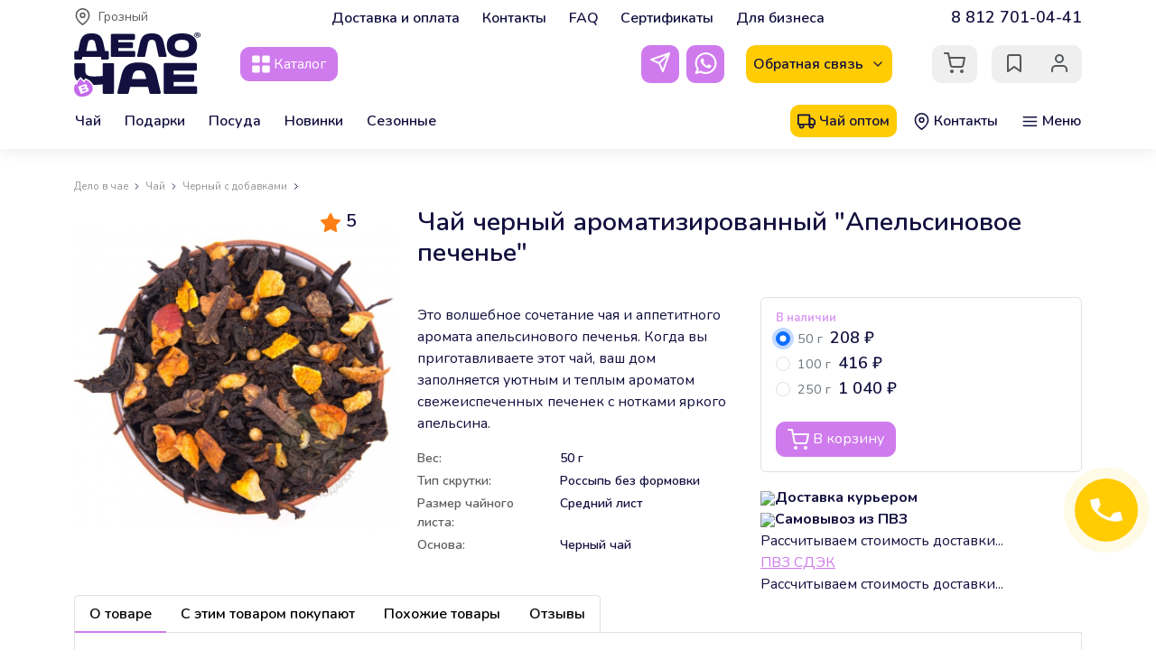

--- FILE ---
content_type: text/html; charset=utf-8
request_url: https://groznyi.teacompany1.ru/chay-apelsinovoe-pechene/
body_size: 22938
content:
<!DOCTYPE html>
<html>
<head>
    <meta http-equiv="Content-Type" content="text/html; charset=utf-8"/>
    <meta name="viewport" content="width=device-width, initial-scale=1, shrink-to-fit=no, maximum-scale=1, user-scalable=0">
    <meta http-equiv="x-ua-compatible" content="IE=edge">
    <title>Купить чай черный ароматизированный &quot;Апельсиновое печенье&quot; в Грозном  - интернет-магазин &quot;Дело в чае&quot;</title>
    <meta name="Description" content="► Чай черный ароматизированный &quot;Апельсиновое печенье&quot; купить в интернет-магазине Дело в чае ✈ с доставкой в Грозном и по всей России" />
    <meta name="Keywords" content="Чай черный ароматизированный Апельсиновое печенье, Розничная цена за 50 г, Розничная цена за 100 г, Розничная цена за 250 г, Черный с добавками, для женщин" />
            <link rel="canonical" href="https://groznyi.teacompany1.ru/chay-apelsinovoe-pechene/"/>
        <link rel="icon" href="/favicon.ico"/>
    <link rel="shortcut icon" href="/favicon.ico"/>
    <link rel="apple-touch-icon" sizes="180x180" href="/apple-touch-icon.png">
    <link rel="icon" type="image/png" sizes="32x32" href="/favicon-32x32.png">
    <link rel="icon" type="image/png" sizes="16x16" href="/favicon-16x16.png">
    <link rel="manifest" href="/site.webmanifest">
    <link rel="mask-icon" href="/safari-pinned-tab.svg" color="#5bbad5">
    <meta name="msapplication-TileColor" content="#ad82b9">
    <meta name="theme-color" content="#ffffff">


    
                        
    <link rel="preconnect" href="https://fonts.googleapis.com">
    <link rel="preconnect" href="https://fonts.gstatic.com" crossorigin>
    <link href="https://fonts.googleapis.com/css2?family=Nunito:ital,wght@0,200..1000;1,200..1000&display=swap" rel="stylesheet">

    <link href="/wa-data/public/shop/themes/teacompany/css/main.css?v1769785371" rel="stylesheet" type="text/css"/>
            <link href="/wa-data/public/shop/themes/teacompany/css/desktop.css?v1769785371" rel="stylesheet" type="text/css"/>
        <script type="text/javascript" src="/wa-data/public/shop/themes/teacompany/js/main.js?v1769785371"></script>
    
            <script type="text/javascript" src="/wa-data/public/shop/themes/teacompany/js/desktop.js?v1769785371"></script>
    
    <meta name="yandex-verification" content="771b76fe2827a554" />
    <meta name="google-site-verification" content="GgtdPIWPeZGMG-G1kbMW90CN9rcyEPwAlHgrSFk5-Ew" />
</head>


<body>
            	<header id="header" class="container-fluid">
		<div class="container d-none d-lg-block header-top">
			<div class="row flex-nowrap justify-content-between pt-2 pb-1">
				<div class="col-3 col-xl-2 header">
										<button id="region" class="clear-btn text-muted d-flex align-items-center">
						<svg
  xmlns="http://www.w3.org/2000/svg"
  width="24"
  height="24"
  viewBox="0 0 24 24"
  fill="none"
  stroke="currentColor"
  stroke-width="2"
  stroke-linecap="round"
  stroke-linejoin="round"
>
  <path d="M21 10c0 7-9 13-9 13s-9-6-9-13a9 9 0 0 1 18 0z" />
  <circle cx="12" cy="10" r="3" />
</svg>
						<div class="small ms-2">Грозный</div>
					</button>
									</div>
				<div class="col-7 col-xl-6 header-pages d-flex justify-content-between">
																																																																							<span>
							<a href="/dostavka/">Доставка и оплата</a>
						</span>
																	<span>
							<a href="/contact/">Контакты</a>
						</span>
																																															<span>
							<a href="/vopros-otvet/">FAQ</a>
						</span>
																							<span>
							<a href="/sertifikaty/">Сертификаты</a>
						</span>
																	<span>
							<a href="/chay-optom/">Для бизнеса</a>
						</span>
									</div>
				<div class="col-2 text-end d-flex justify-content-end">
					<a class="header-phone text-nowrap" href="tel:+78127010441">8 812 701-04-41</a>
				</div>
			</div>
		</div>
		<div class="container">
			<div class="row flex-nowrap justify-content-between">
				<div class="col-3 col-lg-auto d-none d-md-flex align-items-center">
					<a class="logo" href="/">
						
						<img alt="Дело в чае" class="img-fluid" src="/wa-data/public/shop/themes/teacompany/img/tea_logo.svg">
						
					</a>
				</div>
				<div class="col-2 col-sm-1 d-flex align-items-center px-md-0">
					<a id="catalog" href="/catalog/" class="btn btn-primary d-flex align-items-center">
						<svg xmlns="http://www.w3.org/2000/svg" xml:space="preserve" version="1.1" style="shape-rendering:geometricPrecision; text-rendering:geometricPrecision; image-rendering:optimizeQuality; fill-rule:evenodd; clip-rule:evenodd"
viewBox="0 0 6000 6000"
 xmlns:xlink="http://www.w3.org/1999/xlink"
 xmlns:xodm="http://www.corel.com/coreldraw/odm/2003">
  <g id="_105553510186432">
   <rect class="fil0" x="38.72" y="179.26" width="2551.83" height="2390.33" rx="468.38" ry="468.38"/>
   <rect class="fil0" x="38.72" y="3441.74" width="2551.83" height="2390.33" rx="468.38" ry="468.38"/>
   <rect class="fil0" x="3398.1" y="179.26" width="2551.83" height="2390.33" rx="468.38" ry="468.38"/>
   <rect class="fil0" x="3398.1" y="3441.74" width="2551.83" height="2390.33" rx="468.38" ry="468.38"/>
  </g>
</svg> <span class="d-none d-xl-inline-flex ms-1">Каталог</span>
					</a>
				</div>
				<div class="col-5 col-lg-3 d-flex pe-xl-0 align-items-center">
					<div class="search-wrp w-100">
						<div id="search-input-desktop">
							<div class="js-searchpro__field-wrapper" id="searchpro-field-wrapper-697cc81bc351d" >
		<div class="js-searchpro__field" style="display: none;">
		<div class="searchpro__field">
	<div class="searchpro__field-container js-searchpro__field-container">
		<div class="searchpro__field-input-container">
			<input class="form-control searchpro__field-input js-searchpro__field-input" autocomplete="off"
			       placeholder="Найдётся всё..."/>
			<div class="searchpro__field-clear-button js-searchpro__field-clear-button" style="display: none;"></div>
		</div>
				<div class="searchpro__field-button-container">
			<div class="searchpro__field-button js-searchpro__field-button"><img src='/wa-data/public/shop/themes/teacompany/svg/icons/search.svg'></div>
		</div>
	</div>
</div>

</div>

<script type="text/javascript">
	(function($) {
		var create_field = function(field) {
			new field('searchpro-field-wrapper-697cc81bc351d', {"dropdown_status":true,"category_status":false,"dropdown_min_length":3,"history_cookie_key":"shop_searchpro_search_history","popular_status":false,"popular_max_count":5,"history_status":false,"history_search_status":true,"history_max_count":5,"clear_button_status":false});
		};

		if(window.shop_searchpro_field) {
			create_field(window.shop_searchpro_field);
			return;
		}

		$(document).on('shop-searchpro-field-loaded', function(e, field) {
			create_field(field);
		});
	})(jQuery);
</script>

	</div>
 <script type="text/javascript" src="https://groznyi.teacompany1.ru/searchpro-plugin/config/?v1.4?230683479"></script> <script type="text/javascript"> (function() { window.shop_searchpro.loader.loadJs('/wa-apps/shop/plugins/searchpro/js/frontend.field.js?v1.4', 'field', null); window.shop_searchpro.loader.loadCss('https://groznyi.teacompany1.ru/wa-apps/shop/plugins/searchpro/css/frontend.fonts.css?v1.4'); window.shop_searchpro.loader.loadCss('https://groznyi.teacompany1.ru/wa-data/public/shop/themes/teacompany/searchpro_plugin_field.css?v1.4'); window.shop_searchpro.loader.loadCss('https://groznyi.teacompany1.ru/wa-data/public/shop/plugins/searchpro/stylesheet/teacompany/field.css?1713874565'); })(); </script> 
						</div>
					</div>
				</div>
				<div class="col-auto px-0 d-none d-lg-flex align-items-center">
					<a target="_blank" href="https://t.me/delovchae_russia" class="btn btn-primary tg-header me-2"><svg
  xmlns="http://www.w3.org/2000/svg"
  width="24"
  height="24"
  viewBox="0 0 24 24"
  fill="none"
  stroke="currentColor"
  stroke-width="2"
  stroke-linecap="round"
  stroke-linejoin="round"
>
  <line x1="22" y1="2" x2="11" y2="13" />
  <polygon points="22 2 15 22 11 13 2 9 22 2" />
</svg>
</a>
					<a target="_blank" href="https://api.whatsapp.com/send?phone=79697209131" class="btn btn-primary whatsapp-header whatsapp-svg me-4"><svg style="enable-background:new 0 0 124 124;" version="1.1" viewBox="0 0 124 124" xml:space="preserve" xmlns="http://www.w3.org/2000/svg" xmlns:xlink="http://www.w3.org/1999/xlink"
  fill="currentColor"
  stroke="none"
  width="24"
  height="24">
  <path class="st0" d="M64,15.8c-25.5,0-46.2,20.7-46.2,46.2c0,9,2.5,17.6,7.4,25.1l-7,15.5     c-0.6,1.4-0.4,3.1,0.6,4.3c0.8,0.9,1.9,1.4,3.1,1.4c0.4,0,0.7,0,1.1-0.1l19.4-5.3c6.7,3.6,14.2,5.5,21.8,5.5     c25.5,0,46.2-20.7,46.2-46.2C110.2,36.5,89.5,15.8,64,15.8z M64,100.2c-6.8,0-13.4-1.8-19.2-5.2c-0.6-0.4-1.3-0.6-2-0.6     c-0.4,0-0.7,0-1.1,0.1L29,98l4.4-9.7c0.6-1.3,0.4-2.9-0.4-4c-4.7-6.5-7.2-14.2-7.2-22.3C25.8,41,43,23.8,64,23.8     c21,0,38.2,17.1,38.2,38.2C102.2,83,85.1,100.2,64,100.2z"/><path class="st0" d="M81.8,68.9c-1.9-1.2-4.5-2.5-6.7-1.5c-1.7,0.7-2.9,3.5-4,4.9c-0.6,0.7-1.3,0.8-2.2,0.5     c-6.6-2.6-11.6-7-15.2-13c-0.6-0.9-0.5-1.7,0.2-2.6c1.1-1.3,2.5-2.8,2.8-4.5c0.3-1.7-0.5-3.8-1.2-5.3c-0.9-2-1.9-4.8-3.9-5.9     c-1.8-1-4.2-0.5-5.8,0.9c-2.8,2.3-4.2,5.9-4.1,9.4c0,1,0.1,2,0.4,3c0.6,2.3,1.6,4.5,2.9,6.6c0.9,1.6,1.9,3.1,3,4.5     c3.5,4.8,7.9,8.9,12.9,12c2.5,1.5,5.3,2.9,8.1,3.8c3.2,1,6,2.1,9.4,1.5c3.6-0.7,7.1-2.9,8.5-6.3c0.4-1,0.6-2.2,0.4-3.2     C86.6,71.3,83.6,70,81.8,68.9z"/></svg></a>
					<div class="header-addr-wrp d-flex w-100">
						
						<button id="address" class="address-btn clear-btn flex-fill">
							<div class="address-title d-flex fs-6">
								<span class="me-2">Обратная связь</span> <svg
  xmlns="http://www.w3.org/2000/svg"
  width="24"
  height="24"
  viewBox="0 0 24 24"
  fill="none"
  stroke="currentColor"
  stroke-width="2"
  stroke-linecap="round"
  stroke-linejoin="round"
>
  <polyline points="6 9 12 15 18 9" />
</svg>

							</div>
							
						</button>
					</div>
				</div>
				<div class="col-auto d-flex align-items-center">
										
					<a class="btn btn-light cart header-btn-cart text-muted" href="/order/">
						<div>0</div>
						<svg
  xmlns="http://www.w3.org/2000/svg"
  width="24"
  height="24"
  viewBox="0 0 24 24"
  fill="none"
  stroke="currentColor"
  stroke-width="2"
  stroke-linecap="round"
  stroke-linejoin="round"
>
  <circle cx="9" cy="21" r="1" />
  <circle cx="20" cy="21" r="1" />
  <path d="M1 1h4l2.68 13.39a2 2 0 0 0 2 1.61h9.72a2 2 0 0 0 2-1.61L23 6H6" />
</svg>

					</a>
					<div class="btn-group ms-3" role="group" aria-label="Button group with nested dropdown">
						<a class="btn btn-light header-btn-hold text-muted" href="/hold-list/"><svg xmlns="http://www.w3.org/2000/svg" width="24" height="24" viewBox="0 0 24 24" fill="none" stroke="currentColor" stroke-width="2" stroke-linecap="round" stroke-linejoin="round"><path d="M19 21l-7-5-7 5V5a2 2 0 0 1 2-2h10a2 2 0 0 1 2 2z" /></svg></a>
																									<a class="btn btn-light header-btn-login text-muted" href="/login/"><svg
  xmlns="http://www.w3.org/2000/svg"
  width="24"
  height="24"
  viewBox="0 0 24 24"
  fill="none"
  stroke="currentColor"
  stroke-width="2"
  stroke-linecap="round"
  stroke-linejoin="round"
>
  <path d="M20 21v-2a4 4 0 0 0-4-4H8a4 4 0 0 0-4 4v2" />
  <circle cx="12" cy="7" r="4" />
</svg>
</a>
												<div class="login-popup-description">
							<div class="login-popup-title fs-3 fw-bolder mb-1">Давайте дружить!</div>
							<div class="login-popup-info text-muted mb-2">После входа вы сможете:</div>
							<ul class="list-unstyled">
								<li class="d-flex"><span class="login-info-icon"><svg
  xmlns="http://www.w3.org/2000/svg"
  width="24"
  height="24"
  viewBox="0 0 24 24"
  fill="none"
  stroke="currentColor"
  stroke-width="2"
  stroke-linecap="round"
  stroke-linejoin="round"
>
  <path d="M20.84 4.61a5.5 5.5 0 0 0-7.78 0L12 5.67l-1.06-1.06a5.5 5.5 0 0 0-7.78 7.78l1.06 1.06L12 21.23l7.78-7.78 1.06-1.06a5.5 5.5 0 0 0 0-7.78z" />
</svg>
</span><span class="login-info-text">покупать любимый чай по скидке</span></li>
								<li class="d-flex"><span class="login-info-icon"><svg xmlns="http://www.w3.org/2000/svg" width="24" height="24" viewBox="0 0 24 24" fill="none" stroke="currentColor" stroke-width="2" stroke-linecap="round" stroke-linejoin="round" class="feather feather-clock"><circle cx="12" cy="12" r="10"></circle><polyline points="12 6 12 12 16 14"></polyline></svg></span><span class="login-info-text">заказывать товары с бесплатной доставкой</span></li>
								<li class="d-flex"><span class="login-info-icon"><svg
  xmlns="http://www.w3.org/2000/svg"
  width="24"
  height="24"
  viewBox="0 0 24 24"
  fill="none"
  stroke="currentColor"
  stroke-width="2"
  stroke-linecap="round"
  stroke-linejoin="round"
>
  <line x1="19" y1="5" x2="5" y2="19" />
  <circle cx="6.5" cy="6.5" r="2.5" />
  <circle cx="17.5" cy="17.5" r="2.5" />
</svg>
</span><span class="login-info-text">участвовать в акциях и оплачивать покупки бонусами</span></li>
								
							</ul>
							<button class="btn btn-primary w-100" id="show-loginpop">Войти</button>
						</div>
											</div>
				</div>
			</div>
		</div>
		<div class="container position-relative">
    					<div class="row block-thumbs-wrp mt-1 mt-sm-1 mb-2" id="header-menu-wrp">
				<div class="block-header col block-thumbs-list d-none d-sm-inline-flex">
					<div class="row" id="header-menu-row">
						<div class="col-auto px-0"><a href="/category/chay/" data-id="633">Чай</a><div class="subcategories-dropdown-wrp lvl0"><div class="subcategories-dropdown-lvl-wrp" data-lvl="0"><ul><li><a href="/category/chay/puer/" data-id="642">Пуэр <svg
  xmlns="http://www.w3.org/2000/svg"
  width="24"
  height="24"
  viewBox="0 0 24 24"
  fill="none"
  stroke="currentColor"
  stroke-width="2"
  stroke-linecap="round"
  stroke-linejoin="round"
>
  <polyline points="9 18 15 12 9 6" />
</svg>
</a><div class="subcategories-dropdown-wrp lvl1"><div class="subcategories-dropdown-lvl-wrp" data-lvl="1"><ul><li class="subcategory-dropdown-item" data-id="628"><a href="/category/chay/puer/puer-shu/">Пуэр ШУ <svg
  xmlns="http://www.w3.org/2000/svg"
  width="24"
  height="24"
  viewBox="0 0 24 24"
  fill="none"
  stroke="currentColor"
  stroke-width="2"
  stroke-linecap="round"
  stroke-linejoin="round"
>
  <polyline points="9 18 15 12 9 6" />
</svg>
</a><div class="subcategories-dropdown-wrp lvl2"><div class="subcategories-dropdown-lvl-wrp" data-lvl="2"><ul><li class="subcategory-dropdown-item"><a href="/category/chay/puer/puer-shu/pressovannyy-puer/">Блины и плитки ШУ</a></li><li class="subcategory-dropdown-item"><a href="/category/chay/puer/puer-shu/rassypnoy-shu/">Рассыпной ШУ</a></li><li class="subcategory-dropdown-item"><a href="/category/chay/puer/puer-shu/puer-s-dobavkami/">Пуэр с добавками</a></li><li class="subcategory-dropdown-item"><a href="/category/chay/puer/puer-shu/mini-to-cha-shu/">Мини То Ча ШУ</a></li><li class="subcategory-dropdown-item"><a href="/category/chay/puer/puer-shu/smola-puera/">Смола Пуэра</a></li></ul></div></div></li><li class="subcategory-dropdown-item" data-id="631"><a href="/category/chay/puer/puer-shyen/">Пуэр ШЕН <svg
  xmlns="http://www.w3.org/2000/svg"
  width="24"
  height="24"
  viewBox="0 0 24 24"
  fill="none"
  stroke="currentColor"
  stroke-width="2"
  stroke-linecap="round"
  stroke-linejoin="round"
>
  <polyline points="9 18 15 12 9 6" />
</svg>
</a><div class="subcategories-dropdown-wrp lvl2"><div class="subcategories-dropdown-lvl-wrp" data-lvl="2"><ul><li class="subcategory-dropdown-item"><a href="/category/chay/puer/puer-shyen/rassypnoy-shyen/">Рассыпной ШЕН</a></li><li class="subcategory-dropdown-item"><a href="/category/chay/puer/puer-shyen/pressovannyy-shyen/">Прессованный ШЕН</a></li></ul></div></div></li></ul></div></div></li><li><a href="/category/chay/chernyy-chay/">Черный чай</a></li><li><a href="/category/chay/chernyy-aromatizirovannyy-chay/">Черный с добавками</a></li><li><a href="/category/chay/zelenyy-aromatizirovannyy-chay/">Зеленый с добавками</a></li><li><a href="/category/chay/fruktovyy-chay/">Фруктовый</a></li><li><a href="/category/chay/zelenyy-chay/">Зеленый чай</a></li><li><a href="/category/chay/belyy-chay/">Белый чай</a></li><li><a href="/category/chay/zhasminovyy-chay/">Жасминовый чай</a></li><li><a href="/category/chay/krasnyy-chay/">Красный чай</a></li><li><a href="/category/chay/chay-ulun/" data-id="632">Улун <svg
  xmlns="http://www.w3.org/2000/svg"
  width="24"
  height="24"
  viewBox="0 0 24 24"
  fill="none"
  stroke="currentColor"
  stroke-width="2"
  stroke-linecap="round"
  stroke-linejoin="round"
>
  <polyline points="9 18 15 12 9 6" />
</svg>
</a><div class="subcategories-dropdown-wrp lvl1"><div class="subcategories-dropdown-lvl-wrp" data-lvl="1"><ul><li class="subcategory-dropdown-item"><a href="/category/chay/chay-ulun/gaba_ulun/">ГАБА Улун</a></li><li class="subcategory-dropdown-item"><a href="/category/chay/chay-ulun/te-guan-in/">Светлые улуны</a></li><li class="subcategory-dropdown-item"><a href="/category/chay/chay-ulun/da-khun-pao--bolshoy-krasnyy-khalat-/">Темные улуны</a></li><li class="subcategory-dropdown-item"><a href="/category/chay/chay-ulun/aromatizirovannyy-ulun/">Улун с добавками</a></li><li class="subcategory-dropdown-item"><a href="/category/chay/chay-ulun/molochnyy-ulun/">Молочный улун</a></li></ul></div></div></li><li><a href="/category/chay/tsvetochnye-dobavki/">Добавки к чаю</a></li><li><a href="/category/chay/travyanoy-chay/">Травяной чай</a></li><li><a href="/category/chay/matcha/">Матча</a></li><li><a href="/category/chay/etnicheskiy-chay/" data-id="622">Этнический чай <svg
  xmlns="http://www.w3.org/2000/svg"
  width="24"
  height="24"
  viewBox="0 0 24 24"
  fill="none"
  stroke="currentColor"
  stroke-width="2"
  stroke-linecap="round"
  stroke-linejoin="round"
>
  <polyline points="9 18 15 12 9 6" />
</svg>
</a><div class="subcategories-dropdown-wrp lvl1"><div class="subcategories-dropdown-lvl-wrp" data-lvl="1"><ul><li class="subcategory-dropdown-item"><a href="/category/chay/etnicheskiy-chay/roybush/">Ройбуш</a></li><li class="subcategory-dropdown-item"><a href="/category/chay/etnicheskiy-chay/grechishnyy-chay/">Гречишный Чай</a></li><li class="subcategory-dropdown-item"><a href="/category/chay/etnicheskiy-chay/ivan-chay/">Иван чай</a></li></ul></div></div></li><li><a href="/category/chay/s-dobavkami/">С добавками</a></li></ul></div></div></div><div class="col-auto px-0"><a href="/category/podarki_1/">Подарки</a></div><div class="col-auto px-0"><a href="/category/posuda/" data-id="635">Посуда</a><div class="subcategories-dropdown-wrp lvl0"><div class="subcategories-dropdown-lvl-wrp" data-lvl="0"><ul><li><a href="/category/posuda/chayniki/" data-id="623">Чайники <svg
  xmlns="http://www.w3.org/2000/svg"
  width="24"
  height="24"
  viewBox="0 0 24 24"
  fill="none"
  stroke="currentColor"
  stroke-width="2"
  stroke-linecap="round"
  stroke-linejoin="round"
>
  <polyline points="9 18 15 12 9 6" />
</svg>
</a><div class="subcategories-dropdown-wrp lvl1"><div class="subcategories-dropdown-lvl-wrp" data-lvl="1"><ul><li class="subcategory-dropdown-item"><a href="/category/posuda/chayniki/steklyannye-chayniki/">Чайники из стекла</a></li><li class="subcategory-dropdown-item"><a href="/category/posuda/chayniki/chayniki-glinyanye/">Чайники из глины</a></li><li class="subcategory-dropdown-item"><a href="/category/posuda/chayniki/gunfu-chayniki-tipody/">Гунфу чайники (Типоды)</a></li></ul></div></div></li><li><a href="/category/posuda/chashki-pialki-kruzhki-gayvan-kolby/">Кружки и пиалы</a></li><li><a href="/category/posuda/vse-dlya-chaynoy-tseremonii/" data-id="624">Все для чайной церемонии <svg
  xmlns="http://www.w3.org/2000/svg"
  width="24"
  height="24"
  viewBox="0 0 24 24"
  fill="none"
  stroke="currentColor"
  stroke-width="2"
  stroke-linecap="round"
  stroke-linejoin="round"
>
  <polyline points="9 18 15 12 9 6" />
</svg>
</a><div class="subcategories-dropdown-wrp lvl1"><div class="subcategories-dropdown-lvl-wrp" data-lvl="1"><ul><li class="subcategory-dropdown-item"><a href="/category/posuda/vse-dlya-chaynoy-tseremonii/gorelki-pod-chaynik/">Подставки для чайника (горелки)</a></li><li class="subcategory-dropdown-item"><a href="/category/posuda/vse-dlya-chaynoy-tseremonii/filtr-pakety-i-sitechki/">Фильтр пакеты и ситечки</a></li></ul></div></div></li></ul></div></div></div><div class="col-auto px-0"><a href="/category/novinki/">Новинки</a></div><div class="col-auto px-0"><a href="/category/sezonnye-vkusy/">Сезонные</a></div>					</div>
				</div>
				<div class="block-header col-12 col-sm-auto header-alt-menu d-flex justify-content-end pe-0">
					<a class="d-none d-lg-inline-block for-bis-btn" href="/chay-optom/"><svg xmlns="http://www.w3.org/2000/svg" width="24" height="24" viewBox="0 0 24 24" fill="none" stroke="currentColor" stroke-width="2" stroke-linecap="round" stroke-linejoin="round"><rect x="1" y="3" width="15" height="13" /><polygon points="16 8 20 8 23 11 23 16 16 16 16 8" /><circle cx="5.5" cy="18.5" r="2.5" /><circle cx="18.5" cy="18.5" r="2.5" /></svg> Чай оптом</a>
					<a class="d-none d-lg-inline-block" href="/contact/"><svg
  xmlns="http://www.w3.org/2000/svg"
  width="24"
  height="24"
  viewBox="0 0 24 24"
  fill="none"
  stroke="currentColor"
  stroke-width="2"
  stroke-linecap="round"
  stroke-linejoin="round"
>
  <path d="M21 10c0 7-9 13-9 13s-9-6-9-13a9 9 0 0 1 18 0z" />
  <circle cx="12" cy="10" r="3" />
</svg> Контакты</a>
					<a class="" id="menu" href="#">
						<svg
  xmlns="http://www.w3.org/2000/svg"
  width="24"
  height="24"
  viewBox="0 0 24 24"
  fill="none"
  stroke="currentColor"
  stroke-width="2"
  stroke-linecap="round"
  stroke-linejoin="round"
>
  <line x1="3" y1="12" x2="21" y2="12" />
  <line x1="3" y1="6" x2="21" y2="6" />
  <line x1="3" y1="18" x2="21" y2="18" />
</svg>

						<svg
  class="close-svg"
  xmlns="http://www.w3.org/2000/svg"
  width="24"
  height="24"
  viewBox="0 0 24 24"
  fill="none"
  stroke="currentColor"
  stroke-width="2"
  stroke-linecap="round"
  stroke-linejoin="round"
>
  <line x1="18" y1="6" x2="6" y2="18" />
  <line x1="6" y1="6" x2="18" y2="18" />
</svg>
 
						 Меню
					</a>
				</div>
			</div>
		</div>
	</header>
	<div id="regions-list"></div>
	<div id="address-block">
		<div class="address-block-wrp pt-4">
			    <div class="h6">Горячая линия</div>
    <div class="contact-block-contacts mb-4">
        <div class="small text-muted">Понедельник-пятница с 10:00 до 19:00</div>
        <div class="contact-block-phones">
            <a class="d-md-block" href="tel:+78127010441">8 812 701-04-41</a>            <a class="d-md-block" href="tel:+78007759081">8 800 775-90-81</a></div>
    </div>
    <div class="h6 footer-hide">Поддержка онлайн-заказов</div>
    <div class="contact-block-contacts mb-4">
        <div class="small text-muted footer-hide">Понедельник-пятница с 10:00 до 19:00</div>
        <div class="contact-block-phones footer-hide mb-4 mb-md-0">
            <a class="d-md-block" href="tel:+78127010441">8 812 701-04-41</a>            <a class="d-md-block" href="tel:+78007759081">8 800 775-90-81</a>
        </div>
        <a class="btn btn-light mb-3 mb-lg-0 mt-md-4" href="/contact/">Написать нам</a>
        <a class="btn btn-light mb-3 mb-lg-0 mt-md-4 call-back-button" href="#">Обратный звонок</a>
    </div>

		</div>
	</div>

<!-- plugin hook: 'frontend_header' -->


    <div id="pages-wrp" style="display: none;" class="pt-3 pb-3">
			<div class="region-btn d-block d-lg-none mx-3 mt-1 mb-3">
			<button id="region" class="clear-btn text-muted d-flex align-items-center">
				<svg
  xmlns="http://www.w3.org/2000/svg"
  width="24"
  height="24"
  viewBox="0 0 24 24"
  fill="none"
  stroke="currentColor"
  stroke-width="2"
  stroke-linecap="round"
  stroke-linejoin="round"
>
  <path d="M21 10c0 7-9 13-9 13s-9-6-9-13a9 9 0 0 1 18 0z" />
  <circle cx="12" cy="10" r="3" />
</svg>
				<div class="small ms-2">Грозный</div>
			</button>
		</div>
		<div class="catalog-btn mx-3 my-1">
		<a href="/catalog/">
			Каталог
			<img class="lazyload" src="/wa-data/public/shop/products/14/webp/data/public/shop/themes/teacompany/img/catalog_img.webp">
		</a>
	</div>
	<div class="px-3 py-1"><a href="/dostavka/">Доставка и оплата</a></div><div class="px-3 py-1"><a href="/contact/">Контакты</a></div><div class="px-3 py-1"><a href="/vopros-otvet/">FAQ</a></div><div class="px-3 py-1"><a href="/sertifikaty/">Сертификаты</a></div><div class="px-3 py-1"><a href="/chay-optom/">Для бизнеса</a></div></div>
    <div class="content" id="page-content" itemscope itemtype="http://schema.org/WebPage">
    
        
    
        <div class="container">                                <nav class="breadcrumbs mx-0" itemprop="breadcrumb">
                                    <a href="/">Дело в чае</a>  <svg
  xmlns="http://www.w3.org/2000/svg"
  width="24"
  height="24"
  viewBox="0 0 24 24"
  fill="none"
  stroke="currentColor"
  stroke-width="2"
  stroke-linecap="round"
  stroke-linejoin="round"
>
  <polyline points="9 18 15 12 9 6" />
</svg>

                                                                            <a href="/category/chay/">Чай</a> <svg
  xmlns="http://www.w3.org/2000/svg"
  width="24"
  height="24"
  viewBox="0 0 24 24"
  fill="none"
  stroke="currentColor"
  stroke-width="2"
  stroke-linecap="round"
  stroke-linejoin="round"
>
  <polyline points="9 18 15 12 9 6" />
</svg>

                                                                                <a href="/category/chay/chernyy-aromatizirovannyy-chay/">Черный с добавками</a> <svg
  xmlns="http://www.w3.org/2000/svg"
  width="24"
  height="24"
  viewBox="0 0 24 24"
  fill="none"
  stroke="currentColor"
  stroke-width="2"
  stroke-linecap="round"
  stroke-linejoin="round"
>
  <polyline points="9 18 15 12 9 6" />
</svg>

                                                                                </nav>
                        </div>        

                                                                                                                        <article itemscope itemtype="http://schema.org/Product" id="js-product-page" class="container">
    <style>
        #page-content > div.container {
            margin-top: 3em;
        }
    </style>


    <div class="product-top-block row flex-column-reverse flex-sm-row-reverse">
        <div class="product-sidebar col-12 col-sm-8">
            <h1 class="product-name">
                <span itemprop="name">Чай черный ароматизированный &quot;Апельсиновое печенье&quot;</span>
            </h1>
            <div class="row flex-row flex-row-reverse mt-3">
                
                <div class="col-12 col-lg-7 col-xl-6">
                    <div class="cart" id="cart-flyer">
                            


                    <form id="cart-form" class="border rounded px-3 pt-2 pb-3 mt-2" method="post" action="/cart/addt/">

    

    
                                        
        
    
            <div class="stocks">
            
                                            <div  class="sku-5799-stock d-flex justify-content-between align-items-center">
                                                                                <span class="available">В наличии</span>
                            
                                    </div>
                                                </div>
    
    
    
    <div class="purchase">

                
        <input type="hidden" name="product_price" value="208">
        <input type="hidden" name="product_id" value="2212">
                
            <div class="add2cart-compact d-flex">
                                                
                <div class="add2cart product-prices-offers">
                                                                                                                                                    <label class="py-1 d-flex form-check-label align-items-end" itemprop="offers" itemscope itemtype="http://schema.org/Offer">
                            <input type="radio" checked name="weight" data-price="208" data-compare-price="0" value="50" data-s="5799" class="form-check-input mt-0 mb-1">
                            <div class="text-nowrap weight ms-2 offer-option-name"><span class="weight">50 г</span></div>
                                                        <div class="mb-0 text-nowrap ms-2 offer-price">208 <span class="ruble"><span>руб.</span></span></div>
                            <meta itemprop="price" content="208">
                            <meta itemprop="priceCurrency" content="RUB">
                            <link itemprop="availability" href="http://schema.org/InStock" />
                        </label>
                                                                    <label class="py-1 d-flex form-check-label align-items-end" itemprop="offers" itemscope itemtype="http://schema.org/Offer">
                            <input type="radio" name="weight" data-price="416" data-compare-price="0" value="100" data-s="5799" class="form-check-input mt-0 mb-1">
                            <div class="text-nowrap weight ms-2 offer-option-name"><span class="weight">100 г</span></div>
                                                        <div class="mb-0 text-nowrap ms-2 offer-price">416 <span class="ruble"><span>руб.</span></span></div>
                            <meta itemprop="price" content="416">
                            <meta itemprop="priceCurrency" content="RUB">
                            <link itemprop="availability" href="http://schema.org/InStock" />
                        </label>
                                                                    <label class="py-1 d-flex form-check-label align-items-end" itemprop="offers" itemscope itemtype="http://schema.org/Offer">
                            <input type="radio" name="weight" data-price="1040" data-compare-price="0" value="250" data-s="5799" class="form-check-input mt-0 mb-1">
                            <div class="text-nowrap weight ms-2 offer-option-name"><span class="weight">250 г</span></div>
                                                        <div class="mb-0 text-nowrap ms-2 offer-price">1 040 <span class="ruble"><span>руб.</span></span></div>
                            <meta itemprop="price" content="1040">
                            <meta itemprop="priceCurrency" content="RUB">
                            <link itemprop="availability" href="http://schema.org/InStock" />
                        </label>
                                    </div>
                
                
            </div>
                <div class="add2cart-compact-action d-flex mt-3 justify-content-between">
                                    <button class="btn btn-primary" type="submit"><svg
  xmlns="http://www.w3.org/2000/svg"
  width="24"
  height="24"
  viewBox="0 0 24 24"
  fill="none"
  stroke="currentColor"
  stroke-width="2"
  stroke-linecap="round"
  stroke-linejoin="round"
>
  <circle cx="9" cy="21" r="1" />
  <circle cx="20" cy="21" r="1" />
  <path d="M1 1h4l2.68 13.39a2 2 0 0 0 2 1.61h9.72a2 2 0 0 0 2-1.61L23 6H6" />
</svg>
 В корзину</button>
                                                    </div>
                
        
        
    </div>
</form>

<script>
    ( function($) {
        $.getScript("/wa-data/public/shop/themes/teacompany/js/product.js?v0.0.1", function() {
            if (typeof Product === "function") {
                new Product('#cart-form', {
                    is_dialog: false,
                    images: [],
                    compare_price: 0,
                    currency: {"code":"RUB","sign":"\u0440\u0443\u0431.","sign_html":"<span class=\"ruble\"><span>\u0440\u0443\u0431.<\/span><\/span>","sign_position":1,"sign_delim":" ","decimal_point":",","frac_digits":"2","thousands_sep":" "},
                    skus: {"5799-50":{"id":"5799","product_id":"2212","weight":50,"sku":"50 \u0433","sort":1,"name":"\u0420\u043e\u0437\u043d\u0438\u0447\u043d\u0430\u044f \u0446\u0435\u043d\u0430 \u0437\u0430 50 \u0433","image_id":"0","price":208,"primary_price":0,"purchase_price":0,"compare_price":0,"count":360,"available":"1","status":"1","dimension_id":null,"file_name":"","file_size":"0","file_description":"","virtual":"0","gravi":null,"price_plugin_1":"1.4800","price_plugin_type_1":"","price_plugin_currency_1":"","stock":[],"unconverted_currency":"RUB","currency":"RUB","frontend_price":208,"unconverted_price":208,"frontend_compare_price":0,"unconverted_compare_price":0,"holded":true,"features":{"weight":{"id":"30","feature_id":"52","sort":"0","cml1c_id":null},"forma_lista":{"848":"\u0420\u043e\u0441\u0441\u044b\u043f\u044c \u0431\u0435\u0437 \u0444\u043e\u0440\u043c\u043e\u0432\u043a\u0438"},"razmer_chaynogo_lista":{"826":"\u0421\u0440\u0435\u0434\u043d\u0438\u0439 \u043b\u0438\u0441\u0442"},"sostav":{"955":"\u0427\u0435\u0440\u043d\u044b\u0439 \u0447\u0430\u0439"},"fruktovye_dobavki":{"913":"\u0415\u0436\u0435\u0432\u0438\u043a\u0430","1287":"\u041a\u0443\u0441\u043e\u0447\u043a\u0438 \u044f\u0431\u043b\u043e\u043a\u0430","1290":"\u0426\u0435\u0434\u0440\u0430 \u0430\u043f\u0435\u043b\u044c\u0441\u0438\u043d\u0430"},"pryanosti":{"892":"\u0413\u0432\u043e\u0437\u0434\u0438\u043a\u0430"}}},"5799-100":{"id":"5799","product_id":"2212","weight":100,"sku":"100 \u0433","sort":2,"name":"\u0420\u043e\u0437\u043d\u0438\u0447\u043d\u0430\u044f \u0446\u0435\u043d\u0430 \u0437\u0430 100 \u0433","image_id":"0","price":416,"primary_price":0,"purchase_price":0,"compare_price":0,"count":360,"available":"1","status":"1","dimension_id":null,"file_name":"","file_size":"0","file_description":"","virtual":"0","gravi":null,"price_plugin_1":"1.4800","price_plugin_type_1":"","price_plugin_currency_1":"","stock":[],"unconverted_currency":"RUB","currency":"RUB","frontend_price":416,"unconverted_price":416,"frontend_compare_price":0,"unconverted_compare_price":0,"holded":false,"features":{"weight":{"id":"30","feature_id":"52","sort":"0","cml1c_id":null},"forma_lista":{"848":"\u0420\u043e\u0441\u0441\u044b\u043f\u044c \u0431\u0435\u0437 \u0444\u043e\u0440\u043c\u043e\u0432\u043a\u0438"},"razmer_chaynogo_lista":{"826":"\u0421\u0440\u0435\u0434\u043d\u0438\u0439 \u043b\u0438\u0441\u0442"},"sostav":{"955":"\u0427\u0435\u0440\u043d\u044b\u0439 \u0447\u0430\u0439"},"fruktovye_dobavki":{"913":"\u0415\u0436\u0435\u0432\u0438\u043a\u0430","1287":"\u041a\u0443\u0441\u043e\u0447\u043a\u0438 \u044f\u0431\u043b\u043e\u043a\u0430","1290":"\u0426\u0435\u0434\u0440\u0430 \u0430\u043f\u0435\u043b\u044c\u0441\u0438\u043d\u0430"},"pryanosti":{"892":"\u0413\u0432\u043e\u0437\u0434\u0438\u043a\u0430"}}},"5799-250":{"id":"5799","product_id":"2212","weight":250,"sku":"250 \u0433","sort":3,"name":"\u0420\u043e\u0437\u043d\u0438\u0447\u043d\u0430\u044f \u0446\u0435\u043d\u0430 \u0437\u0430 250 \u0433","image_id":"0","price":1040,"primary_price":0,"purchase_price":0,"compare_price":0,"count":360,"available":"1","status":"1","dimension_id":null,"file_name":"","file_size":"0","file_description":"","virtual":"0","gravi":null,"price_plugin_1":"1.4800","price_plugin_type_1":"","price_plugin_currency_1":"","stock":[],"unconverted_currency":"RUB","currency":"RUB","frontend_price":1040,"unconverted_price":1040,"frontend_compare_price":0,"unconverted_compare_price":0,"holded":false,"features":{"weight":{"id":"30","feature_id":"52","sort":"0","cml1c_id":null},"forma_lista":{"848":"\u0420\u043e\u0441\u0441\u044b\u043f\u044c \u0431\u0435\u0437 \u0444\u043e\u0440\u043c\u043e\u0432\u043a\u0438"},"razmer_chaynogo_lista":{"826":"\u0421\u0440\u0435\u0434\u043d\u0438\u0439 \u043b\u0438\u0441\u0442"},"sostav":{"955":"\u0427\u0435\u0440\u043d\u044b\u0439 \u0447\u0430\u0439"},"fruktovye_dobavki":{"913":"\u0415\u0436\u0435\u0432\u0438\u043a\u0430","1287":"\u041a\u0443\u0441\u043e\u0447\u043a\u0438 \u044f\u0431\u043b\u043e\u043a\u0430","1290":"\u0426\u0435\u0434\u0440\u0430 \u0430\u043f\u0435\u043b\u044c\u0441\u0438\u043d\u0430"},"pryanosti":{"892":"\u0413\u0432\u043e\u0437\u0434\u0438\u043a\u0430"}}}}
                                            ,services: {"5799":[]}
                                                        });
                initProductPage({
                    $wrapper: $("#js-product-page"),
                    skus_features_html: {"5799":"                                                                    <div class=\"row small my-1\">\r\n                <div class=\"col-5 text-muted\">\r\n                                            \u0412\u0435\u0441:\r\n                                    <\/div>\r\n                <div class=\"col-7\" data-weight=\"true\">\r\n                                                                        100 \u0433\r\n                                                            <\/div>\r\n            <\/div>\r\n                                                                                    <div class=\"row small my-1\">\r\n                <div class=\"col-5 text-muted\">\r\n                                            \u0422\u0438\u043f \u0441\u043a\u0440\u0443\u0442\u043a\u0438:\r\n                                    <\/div>\r\n                <div class=\"col-7\">\r\n                                                                        \u0420\u043e\u0441\u0441\u044b\u043f\u044c \u0431\u0435\u0437 \u0444\u043e\u0440\u043c\u043e\u0432\u043a\u0438\r\n                                                            <\/div>\r\n            <\/div>\r\n                                                                                    <div class=\"row small my-1\">\r\n                <div class=\"col-5 text-muted\">\r\n                                            \u0420\u0430\u0437\u043c\u0435\u0440 \u0447\u0430\u0439\u043d\u043e\u0433\u043e \u043b\u0438\u0441\u0442\u0430:\r\n                                    <\/div>\r\n                <div class=\"col-7\">\r\n                                                                        \u0421\u0440\u0435\u0434\u043d\u0438\u0439 \u043b\u0438\u0441\u0442\r\n                                                            <\/div>\r\n            <\/div>\r\n                                                                                    <div class=\"row small my-1\">\r\n                <div class=\"col-5 text-muted\">\r\n                                            \u041e\u0441\u043d\u043e\u0432\u0430:\r\n                                    <\/div>\r\n                <div class=\"col-7\">\r\n                                                                        \u0427\u0435\u0440\u043d\u044b\u0439 \u0447\u0430\u0439\r\n                                                            <\/div>\r\n            <\/div>\r\n                                                                                    <div class=\"row small my-1\">\r\n                <div class=\"col-5 text-muted\">\r\n                                            \u042f\u0433\u043e\u0434\u044b \u0438 \u0444\u0440\u0443\u043a\u0442\u043e\u0432\u044b\u0435 \u0434\u043e\u0431\u0430\u0432\u043a\u0438:\r\n                                    <\/div>\r\n                <div class=\"col-7\">\r\n                                                                        \u0415\u0436\u0435\u0432\u0438\u043a\u0430, \u041a\u0443\u0441\u043e\u0447\u043a\u0438 \u044f\u0431\u043b\u043e\u043a\u0430, \u0426\u0435\u0434\u0440\u0430 \u0430\u043f\u0435\u043b\u044c\u0441\u0438\u043d\u0430\r\n                                                            <\/div>\r\n            <\/div>\r\n                                                                                    <div class=\"row small my-1\">\r\n                <div class=\"col-5 text-muted\">\r\n                                            \u041f\u0440\u044f\u043d\u043e\u0441\u0442\u0438:\r\n                                    <\/div>\r\n                <div class=\"col-7\">\r\n                                                                        \u0413\u0432\u043e\u0437\u0434\u0438\u043a\u0430\r\n                                                            <\/div>\r\n            <\/div>\r\n                        "}
                });
            }
        });
    })(jQuery);
</script>                        
                        <script>
	jQuery(function () {
		window.bsecommerce.detail("5799");
	});
</script><script>
	jQuery(function () {
		if (window.ecommerce_plugin && window.ecommerce_plugin.detail) {
			window.ecommerce_plugin.detail("5799");
		} else {
			console.warn('"window.ecommerce_plugin.detail" is not initialized');
		}
	});
</script>                    </div>

                    
                    
                        <div class="mt-3 delivery-tabs">
                            <script type="text/javascript" src="/dp-plugin/config/?v1.7.0"></script>
                             <script type="text/javascript"> (function() { window.shop_dp.loader.loadCSS('/wa-data/public/shop/themes/teacompany/dp_plugin_product.css?v1.7.0'); window.shop_dp.loader.loadCSS('https://groznyi.teacompany1.ru/wa-data/public/shop/plugins/dp/stylesheet/teacompany/product.css?1713202833'); window.shop_dp.loader.loadCSS('/wa-apps/shop/plugins/dp/css/frontend.service.css?v1.7.0'); window.shop_dp.loader.loadCSS('/wa-apps/shop/plugins/dp/css/frontend.dialog.css?v1.7.0'); })(); </script> 
 <script type="text/javascript"> jQuery(function($) { if(!('shop_dp' in window)) { return;z } window.shop_dp.loader.load('service'); window.shop_dp.loader.load('product'); }); </script> 
<div class="js-dp-product-wrapper dp-container__product"  data-product-id="2212" >
        <div class="dp-product"><div class="dp-product__content dp-product__offset"><div class="dp-product__tabs-header"><div class="dp-product__tab js-dp-product-tab-item fw-bolder"data-id="courier"><img class="title-icon  courier" src="/wa-data/public/shop/products/14/webp/data/public/shop/themes/teacompany/img/cart/courier.webp">Доставка курьером</div><div class="dp-product__tab js-dp-product-tab-item fw-bolder"data-id="points"><img class="title-icon pvz" src="/wa-data/public/shop/products/14/webp/data/public/shop/themes/teacompany/img/cart/pvz.webp">Самовывоз из ПВЗ</div></div><div class="dp-product__service-list dp-product__tabs-content"><div class="dp-product__service js-dp-product-tab-content"data-id="courier"><div class="dp-product__service-row dp-product__service-row_inline-mode"><div class="dp-product__service-calculation js-dp-product-calculation"data-async="1" data-id="28"><div class="dp-product__service-calculation-loading"><div class="dp-loading"></div><div class="dp-product__service-calculation-loading_label">Рассчитываем стоимость доставки...</div></div></div></div></div><div class="dp-product__service js-dp-product-tab-content"data-id="points"><div class="dp-product__service-row dp-product__service-row_inline-mode"><a href="javascript:void(0);"class="dp-product__service-col dp-product__service-title dp-product__service-title_link js-dp-service"data-id="30" data-product-id="2212"data-params="{&quot;id&quot;:&quot;points&quot;,&quot;code&quot;:&quot;cdek&quot;,&quot;image&quot;:null,&quot;name&quot;:&quot;\u0421\u0414\u042d\u041a&quot;,&quot;type&quot;:&quot;points&quot;}">ПВЗ СДЭК</a><div class="dp-product__service-calculation js-dp-product-calculation"data-async="1" data-id="30"><div class="dp-product__service-calculation-loading"><div class="dp-loading"></div><div class="dp-product__service-calculation-loading_label">Рассчитываем стоимость доставки...</div></div></div></div></div></div></div></div>
    </div>

                        </div>
                    
                    
                </div>
                <div class="col-12 col-lg-5 col-xl-6">
                                            <div class="compact-description my-3">
                            Это волшебное сочетание чая и аппетитного аромата апельсинового печенья. Когда вы приготавливаете этот чай, ваш дом заполняется уютным и теплым ароматом свежеиспеченных печенек с нотками яркого апельсина.
                        </div>
                                        <div class="compact-features my-3">
                                                                                                        <div class="row small my-1">
                <div class="col-5 text-muted">
                                            Вес:
                                    </div>
                <div class="col-7" data-weight="true">
                                                                        100 г
                                                            </div>
            </div>
                                                                                                                                <div class="row small my-1">
                <div class="col-5 text-muted">
                                            Тип скрутки:
                                    </div>
                <div class="col-7">
                                                                        Россыпь без формовки
                                                            </div>
            </div>
                                                                                                                                <div class="row small my-1">
                <div class="col-5 text-muted">
                                            Размер чайного листа:
                                    </div>
                <div class="col-7">
                                                                        Средний лист
                                                            </div>
            </div>
                                                                                                                                <div class="row small my-1">
                <div class="col-5 text-muted">
                                            Основа:
                                    </div>
                <div class="col-7">
                                                                        Черный чай
                                                            </div>
            </div>
                                                                                        
                    </div>

                    
                    
                                            <div class="aux">
                                                    </div>
                                        
                </div>
            </div>

        </div>

        <div class="col-12 col-sm-4" id="product-gallery-wrp">
                                        
                            <figure class="product-gallery mb-0">
                                            <div class="main-images" id="product-gallery">
                                                                                        <div class="image">
                                                                            <img src="/wa-data/public/shop/products/00/webp/12/22/2212/images/4482/4482.750x0.webp" class="img-fluid" itemprop='image'>
                                                                    </div>
                                                    </div>
                                                            </figure>
                                                                                                                                    <span class="rating" title="Средняя оценка покупателей: 5 / 5" itemprop="aggregateRating" itemscope itemtype="http://schema.org/AggregateRating">
                    <svg
  xmlns="http://www.w3.org/2000/svg"
  width="24"
  height="24"
  viewBox="0 0 24 24"
  fill="none"
  stroke="currentColor"
  stroke-width="2"
  stroke-linecap="round"
  stroke-linejoin="round"
>
  <polygon points="12 2 15.09 8.26 22 9.27 17 14.14 18.18 21.02 12 17.77 5.82 21.02 7 14.14 2 9.27 8.91 8.26 12 2" />
</svg>
 5
                                            <meta itemprop="ratingValue" content = "5">
                        <meta itemprop="reviewCount" content = "1">
                                        <span class="left-corner"><svg viewBox="0 0 11 11" fill="none"><path d="M11 0L10.661 2.71217C10.2046 6.36299 7.50251 9.33278 3.91089 10.1309L0 11H11V0Z" fill="white"></path></svg></span>
                    <span class="right-corner"><svg viewBox="0 0 11 11" fill="none"><path d="M0 0L0.339022 2.71217C0.795373 6.36299 3.49749 9.33278 7.08911 10.1309L11 11H0V0Z" fill="white"></path></svg></span>
                </span>
                    </div>
    </div>

            
                                    
                                        
                                    
                                 
    <div class="product-info" id="overview">

        
                
                                    <div class="tabs-row">
                <button class="py-2 px-2 px-md-3 active" data-tab="about">О товаре</button><button class="py-2 px-2 px-md-3" data-tab="related">С этим товаром покупают</button><button class="py-2 px-2 px-md-3" data-tab="upselling">Похожие товары</button><button class="py-2 px-2 px-md-3" data-tab="reviews">Отзывы</button>
            </div>
            <div class="tabs-body p-4">
                <div id="product-features" class="description-wrp active" data-tab="about">
                    
                    <div class="row">
                        <div class="description col-12" id="product-description" itemprop="description">
                            
                                
                                
                            
                            <p>Этот чай подарит вам приятные впечатления и особое настроение. Он идеально подходит для того, чтобы расслабиться в конце дня или насладиться вечерним чаепитием в хорошей компании. Погрузитесь в мир ароматов и вкусов "Апельсинового печенья" и насладитесь этим уникальным напитком, дарящим вам уют и комфорт.<br></p>

<p><strong><span style="font-size: 14px;">Состав</span></strong></p>

<p>Чай индийский, яблоки, корица дробленая, кориандр, цедра апельсина, гвоздика, ароматизатор</p>

<p><strong><span style="font-size: 14px;">Вкус и аромат</span></strong></p>

<p>Аромат чая "Апельсиновое печенье" яркий, необыкновенно приятный, экзотический, с нотками душистых специй и апельсина. Вкус богатый, насыщенный, с апельсиновыми нотками и оттенками корицы, кориандра, гвоздики.</p>

<p><strong><span style="font-size: 14px;">Полезные свойства</span></strong></p>

<p>Аромат цедры апельсина и пряностей, таких как корица и гвоздика, может оказывать успокаивающий и антистрессовый эффект. Он способен улучшить настроение, снять напряжение и создать ощущение комфорта. Яблоки и апельсин содержат витамин C, который является сильным иммуностимулятором. Он помогает укрепить иммунную систему, предотвращает простудные заболевания и инфекции.</p>

<p><strong><span style="font-size: 14px;">Способы заваривания</span></strong><br></p>

<p>Классическое заваривание в чайнике</p>

<p>- Нагрейте свежую воду до температуры около 95°C.<br> - Рекомендуется перед завариванием нагреть чайник горячей водой.<br> - Положите в чайник сухой чай 5 гр на каждые 500 мл воды.<br> - Залейте горячей водой чайные листья. - Позвольте чаю завариться в течение 1 минуты. Время заваривания может быть короче или длиннее в зависимости от предпочтений интенсивности вкуса.<br> - Можете добавить в чай фрукты, мед или другие добавки.<br> - После заваривания наливайте в чашку и наслаждайтесь!</p>

<p>Холодное заваривание. Cold Brew<br> </p>

<p>- Возьмите сухой чай из расчета 3 гр на каждые 500 мл и положите в чайник или графин.<br> - Залейте чай небольшим количеством холодной воды и слейте, повторите 5 раз. Для того что бы промыть чай и подготовить к завариванию.<br> - Промытый чай залейте холодной чистой водой и оставьте не менее чем на 4 часа.<br> - В готовый холодный чай можно добавить цветы и фрукты.<br> - Наслаждайтесь!</p>

<p></p>

<p>На сайте <a href="/">интернет-магазина чайных товаров</a> «Дело в чае» можно купить великолепный ароматизированный черный чай Апельсиновое печенье оптом или в розницу с доставкой по России или СНГ.</p>
                        </div>
                    </div>
                </div>
                                    <div class="related" data-tab="related">
                            


    <div class="row desktop-list d-flex flex-row-reverse justify-content-between">    
<div class="row product-list col-12 ps-0">
                                                                                                                                        <div class="col-6 col-sm-4 col-lg-3" itemscope itemtype ="http://schema.org/Product">
                    <div class="item-product" >
                        <a href="/chernyj-chaj-taezhnyj-sbor/" title="Чай черный ароматизированный &quot;Таежный Сбор&quot;">
                            <div class="image">
                                <div class="badge-wrapper">
                                                                        
                                                                                                                                                                                            <img itemprop="image" class="img-fluid" alt="Чай черный ароматизированный &quot;Таежный Сбор&quot;" title="Чай черный ароматизированный &amp;quot;Таежный Сбор&amp;quot;" src="/wa-data/public/shop/products/00/webp/08/22/2208/images/4438/4438.306x306.webp">
                                                                    </div>
                                                                    <div class="rating"><svg
  xmlns="http://www.w3.org/2000/svg"
  width="24"
  height="24"
  viewBox="0 0 24 24"
  fill="none"
  stroke="currentColor"
  stroke-width="2"
  stroke-linecap="round"
  stroke-linejoin="round"
>
  <polygon points="12 2 15.09 8.26 22 9.27 17 14.14 18.18 21.02 12 17.77 5.82 21.02 7 14.14 2 9.27 8.91 8.26 12 2" />
</svg>
 5</div>
                                                            </div>
                                                        <span class="stocks-weight-list px-2 mt-3 mb-2 d-flex justify-content-between">
                                                                    <div class="stocks available">В наличии</div>
                                                                                                    <div class="weight-list-feature text-muted">50/100/250 г</div>
                                                            </span>
                            <h5 class="px-2 mb-1">
                                <span itemprop="name">Чай черный ароматизированный &quot;Таежный Сбор&quot;</span>
                            </h5>
                                                    </a>
                        <div itemprop="offers" class="offers px-2 pb-3 mt-auto" itemscope itemtype="http://schema.org/Offer">
                                                            <form class="purchase addtocart" data-url="/chernyj-chaj-taezhnyj-sbor/?cart=1" method="post" action="/cart/addt/">
                                    <div class="pricing mb-2">
                                                                                <span class="price text-nowrap">Цена от 175 <span class="ruble"><span>руб.</span></span></span>
                                        <meta itemprop="price" content="175">
                                        <meta itemprop="priceCurrency" content="RUB">
                                    </div>
                                    <input type="hidden" name="product_id" value="2208">
                                    <div class="qty-skus-actions">
                                        
                                    </div>
                                    <div class="product-actions">
                                        <button class="btn btn-primary" type="submit"><svg
  xmlns="http://www.w3.org/2000/svg"
  width="24"
  height="24"
  viewBox="0 0 24 24"
  fill="none"
  stroke="currentColor"
  stroke-width="2"
  stroke-linecap="round"
  stroke-linejoin="round"
>
  <circle cx="9" cy="21" r="1" />
  <circle cx="20" cy="21" r="1" />
  <path d="M1 1h4l2.68 13.39a2 2 0 0 0 2 1.61h9.72a2 2 0 0 0 2-1.61L23 6H6" />
</svg>
 Купить</button>
                                    </div>
                                </form>
                                <link itemprop="availability" href="http://schema.org/InStock" />
                                                    </div>
                    </div>
                </div>
                                                                                                                                <div class="col-6 col-sm-4 col-lg-3" itemscope itemtype ="http://schema.org/Product">
                    <div class="item-product" >
                        <a href="/chay-dikaya-vishnya-s-yagodoy/" title="Чай черный ароматизированный &quot;Дикая вишня с ягодой&quot;">
                            <div class="image">
                                <div class="badge-wrapper">
                                                                        
                                                                                                                                                                                            <img itemprop="image" class="img-fluid" alt="Чай черный ароматизированный &quot;Дикая вишня с ягодой&quot;" title="Чай черный ароматизированный &amp;quot;Дикая вишня с ягодой&amp;quot;" src="/wa-data/public/shop/products/00/webp/19/22/2219/images/4446/4446.306x306.webp">
                                                                    </div>
                                                            </div>
                                                        <span class="stocks-weight-list px-2 mt-3 mb-2 d-flex justify-content-between">
                                                                    <div class="stocks available">В наличии</div>
                                                                                                    <div class="weight-list-feature text-muted">50/100/250 г</div>
                                                            </span>
                            <h5 class="px-2 mb-1">
                                <span itemprop="name">Чай черный ароматизированный &quot;Дикая вишня с ягодой&quot;</span>
                            </h5>
                                                    </a>
                        <div itemprop="offers" class="offers px-2 pb-3 mt-auto" itemscope itemtype="http://schema.org/Offer">
                                                            <form class="purchase addtocart" data-url="/chay-dikaya-vishnya-s-yagodoy/?cart=1" method="post" action="/cart/addt/">
                                    <div class="pricing mb-2">
                                                                                <span class="price text-nowrap">Цена от 172 <span class="ruble"><span>руб.</span></span></span>
                                        <meta itemprop="price" content="172">
                                        <meta itemprop="priceCurrency" content="RUB">
                                    </div>
                                    <input type="hidden" name="product_id" value="2219">
                                    <div class="qty-skus-actions">
                                        
                                    </div>
                                    <div class="product-actions">
                                        <button class="btn btn-primary" type="submit"><svg
  xmlns="http://www.w3.org/2000/svg"
  width="24"
  height="24"
  viewBox="0 0 24 24"
  fill="none"
  stroke="currentColor"
  stroke-width="2"
  stroke-linecap="round"
  stroke-linejoin="round"
>
  <circle cx="9" cy="21" r="1" />
  <circle cx="20" cy="21" r="1" />
  <path d="M1 1h4l2.68 13.39a2 2 0 0 0 2 1.61h9.72a2 2 0 0 0 2-1.61L23 6H6" />
</svg>
 Купить</button>
                                    </div>
                                </form>
                                <link itemprop="availability" href="http://schema.org/InStock" />
                                                    </div>
                    </div>
                </div>
                                                                                                                                <div class="col-6 col-sm-4 col-lg-3" itemscope itemtype ="http://schema.org/Product">
                    <div class="item-product" >
                        <a href="/chernyj-aromatizirovannyj-chaj-bryzgi-shampanskogo/" title="Чай черный ароматизированный &quot;Брызги шампанского&quot;">
                            <div class="image">
                                <div class="badge-wrapper">
                                                                        
                                                                                                                                                                                            <img itemprop="image" class="img-fluid" alt="Чай черный ароматизированный &quot;Брызги шампанского&quot;" title="Чай черный ароматизированный &amp;quot;Брызги шампанского&amp;quot;" src="/wa-data/public/shop/products/00/webp/14/22/2214/images/5094/5094.306x306.webp">
                                                                    </div>
                                                                    <div class="rating"><svg
  xmlns="http://www.w3.org/2000/svg"
  width="24"
  height="24"
  viewBox="0 0 24 24"
  fill="none"
  stroke="currentColor"
  stroke-width="2"
  stroke-linecap="round"
  stroke-linejoin="round"
>
  <polygon points="12 2 15.09 8.26 22 9.27 17 14.14 18.18 21.02 12 17.77 5.82 21.02 7 14.14 2 9.27 8.91 8.26 12 2" />
</svg>
 5</div>
                                                            </div>
                                                        <span class="stocks-weight-list px-2 mt-3 mb-2 d-flex justify-content-between">
                                                                    <div class="stocks available">В наличии</div>
                                                                                                    <div class="weight-list-feature text-muted">50/100/250 г</div>
                                                            </span>
                            <h5 class="px-2 mb-1">
                                <span itemprop="name">Чай черный ароматизированный &quot;Брызги шампанского&quot;</span>
                            </h5>
                                                    </a>
                        <div itemprop="offers" class="offers px-2 pb-3 mt-auto" itemscope itemtype="http://schema.org/Offer">
                                                            <form class="purchase addtocart" data-url="/chernyj-aromatizirovannyj-chaj-bryzgi-shampanskogo/?cart=1" method="post" action="/cart/addt/">
                                    <div class="pricing mb-2">
                                                                                <span class="price text-nowrap">Цена от 224 <span class="ruble"><span>руб.</span></span></span>
                                        <meta itemprop="price" content="224">
                                        <meta itemprop="priceCurrency" content="RUB">
                                    </div>
                                    <input type="hidden" name="product_id" value="2214">
                                    <div class="qty-skus-actions">
                                        
                                    </div>
                                    <div class="product-actions">
                                        <button class="btn btn-primary" type="submit"><svg
  xmlns="http://www.w3.org/2000/svg"
  width="24"
  height="24"
  viewBox="0 0 24 24"
  fill="none"
  stroke="currentColor"
  stroke-width="2"
  stroke-linecap="round"
  stroke-linejoin="round"
>
  <circle cx="9" cy="21" r="1" />
  <circle cx="20" cy="21" r="1" />
  <path d="M1 1h4l2.68 13.39a2 2 0 0 0 2 1.61h9.72a2 2 0 0 0 2-1.61L23 6H6" />
</svg>
 Купить</button>
                                    </div>
                                </form>
                                <link itemprop="availability" href="http://schema.org/InStock" />
                                                    </div>
                    </div>
                </div>
                                                                                                                                <div class="col-6 col-sm-4 col-lg-3" itemscope itemtype ="http://schema.org/Product">
                    <div class="item-product" >
                        <a href="/chay-izyskannyy-bergamot/" title="Чай черный ароматизированный &quot;Изысканный бергамот&quot;">
                            <div class="image">
                                <div class="badge-wrapper">
                                                                        
                                                                                                                                                                                            <img itemprop="image" class="img-fluid" alt="Чай черный ароматизированный &quot;Изысканный бергамот&quot;" title="Чай черный ароматизированный &amp;quot;Изысканный бергамот&amp;quot;" src="/wa-data/public/shop/products/00/webp/23/22/2223/images/4440/4440.306x306.webp">
                                                                    </div>
                                                            </div>
                                                        <span class="stocks-weight-list px-2 mt-3 mb-2 d-flex justify-content-between">
                                                                    <div class="stocks available">В наличии</div>
                                                                                                    <div class="weight-list-feature text-muted">50/100/250 г</div>
                                                            </span>
                            <h5 class="px-2 mb-1">
                                <span itemprop="name">Чай черный ароматизированный &quot;Изысканный бергамот&quot;</span>
                            </h5>
                                                    </a>
                        <div itemprop="offers" class="offers px-2 pb-3 mt-auto" itemscope itemtype="http://schema.org/Offer">
                                                            <form class="purchase addtocart" data-url="/chay-izyskannyy-bergamot/?cart=1" method="post" action="/cart/addt/">
                                    <div class="pricing mb-2">
                                                                                <span class="price text-nowrap">Цена от 187 <span class="ruble"><span>руб.</span></span></span>
                                        <meta itemprop="price" content="187">
                                        <meta itemprop="priceCurrency" content="RUB">
                                    </div>
                                    <input type="hidden" name="product_id" value="2223">
                                    <div class="qty-skus-actions">
                                        
                                    </div>
                                    <div class="product-actions">
                                        <button class="btn btn-primary" type="submit"><svg
  xmlns="http://www.w3.org/2000/svg"
  width="24"
  height="24"
  viewBox="0 0 24 24"
  fill="none"
  stroke="currentColor"
  stroke-width="2"
  stroke-linecap="round"
  stroke-linejoin="round"
>
  <circle cx="9" cy="21" r="1" />
  <circle cx="20" cy="21" r="1" />
  <path d="M1 1h4l2.68 13.39a2 2 0 0 0 2 1.61h9.72a2 2 0 0 0 2-1.61L23 6H6" />
</svg>
 Купить</button>
                                    </div>
                                </form>
                                <link itemprop="availability" href="http://schema.org/InStock" />
                                                    </div>
                    </div>
                </div>
                                                                                                                                <div class="col-6 col-sm-4 col-lg-3" itemscope itemtype ="http://schema.org/Product">
                    <div class="item-product" >
                        <a href="/chay-noch-tsaritsy/" title="Чай черный ароматизированный &quot;Ночь царицы&quot;">
                            <div class="image">
                                <div class="badge-wrapper">
                                                                        
                                                                                                                                                                                            <img itemprop="image" class="img-fluid lazyload" alt="Чай черный ароматизированный &quot;Ночь царицы&quot;" title="Чай черный ароматизированный &amp;quot;Ночь царицы&amp;quot;" src='/wa-data/public/shop/products/14/webp/data/public/shop/themes/teacompany/img/logo-mobile.webp' data-src="/wa-data/public/shop/products/00/webp/32/22/2232/images/4450/4450.306x306.webp">
                                                                    </div>
                                                                    <div class="rating"><svg
  xmlns="http://www.w3.org/2000/svg"
  width="24"
  height="24"
  viewBox="0 0 24 24"
  fill="none"
  stroke="currentColor"
  stroke-width="2"
  stroke-linecap="round"
  stroke-linejoin="round"
>
  <polygon points="12 2 15.09 8.26 22 9.27 17 14.14 18.18 21.02 12 17.77 5.82 21.02 7 14.14 2 9.27 8.91 8.26 12 2" />
</svg>
 5</div>
                                                            </div>
                                                        <span class="stocks-weight-list px-2 mt-3 mb-2 d-flex justify-content-between">
                                                                    <div class="stocks available">В наличии</div>
                                                                                                    <div class="weight-list-feature text-muted">50/100/250 г</div>
                                                            </span>
                            <h5 class="px-2 mb-1">
                                <span itemprop="name">Чай черный ароматизированный &quot;Ночь царицы&quot;</span>
                            </h5>
                                                    </a>
                        <div itemprop="offers" class="offers px-2 pb-3 mt-auto" itemscope itemtype="http://schema.org/Offer">
                                                            <form class="purchase addtocart" data-url="/chay-noch-tsaritsy/?cart=1" method="post" action="/cart/addt/">
                                    <div class="pricing mb-2">
                                                                                <span class="price text-nowrap">Цена от 266 <span class="ruble"><span>руб.</span></span></span>
                                        <meta itemprop="price" content="266">
                                        <meta itemprop="priceCurrency" content="RUB">
                                    </div>
                                    <input type="hidden" name="product_id" value="2232">
                                    <div class="qty-skus-actions">
                                        
                                    </div>
                                    <div class="product-actions">
                                        <button class="btn btn-primary" type="submit"><svg
  xmlns="http://www.w3.org/2000/svg"
  width="24"
  height="24"
  viewBox="0 0 24 24"
  fill="none"
  stroke="currentColor"
  stroke-width="2"
  stroke-linecap="round"
  stroke-linejoin="round"
>
  <circle cx="9" cy="21" r="1" />
  <circle cx="20" cy="21" r="1" />
  <path d="M1 1h4l2.68 13.39a2 2 0 0 0 2 1.61h9.72a2 2 0 0 0 2-1.61L23 6H6" />
</svg>
 Купить</button>
                                    </div>
                                </form>
                                <link itemprop="availability" href="http://schema.org/InStock" />
                                                    </div>
                    </div>
                </div>
                                                                                                                                <div class="col-6 col-sm-4 col-lg-3" itemscope itemtype ="http://schema.org/Product">
                    <div class="item-product" >
                        <a href="/chay-chernyy-s-koritsey/" title="Чай черный ароматизированный &quot;Синнабон с корицей&quot;">
                            <div class="image">
                                <div class="badge-wrapper">
                                                                        
                                                                                                                                                                                            <img itemprop="image" class="img-fluid lazyload" alt="Чай черный ароматизированный &quot;Синнабон с корицей&quot;" title="Чай черный ароматизированный &amp;quot;Синнабон с корицей&amp;quot;" src='/wa-data/public/shop/products/14/webp/data/public/shop/themes/teacompany/img/logo-mobile.webp' data-src="/wa-data/public/shop/products/00/webp/35/22/2235/images/4470/4470.306x306.webp">
                                                                    </div>
                                                            </div>
                                                        <span class="stocks-weight-list px-2 mt-3 mb-2 d-flex justify-content-between">
                                                                    <div class="stocks available">В наличии</div>
                                                                                                    <div class="weight-list-feature text-muted">50/100/250 г</div>
                                                            </span>
                            <h5 class="px-2 mb-1">
                                <span itemprop="name">Чай черный ароматизированный &quot;Синнабон с корицей&quot;</span>
                            </h5>
                                                    </a>
                        <div itemprop="offers" class="offers px-2 pb-3 mt-auto" itemscope itemtype="http://schema.org/Offer">
                                                            <form class="purchase addtocart" data-url="/chay-chernyy-s-koritsey/?cart=1" method="post" action="/cart/addt/">
                                    <div class="pricing mb-2">
                                                                                <span class="price text-nowrap">Цена от 263 <span class="ruble"><span>руб.</span></span></span>
                                        <meta itemprop="price" content="263">
                                        <meta itemprop="priceCurrency" content="RUB">
                                    </div>
                                    <input type="hidden" name="product_id" value="2235">
                                    <div class="qty-skus-actions">
                                        
                                    </div>
                                    <div class="product-actions">
                                        <button class="btn btn-primary" type="submit"><svg
  xmlns="http://www.w3.org/2000/svg"
  width="24"
  height="24"
  viewBox="0 0 24 24"
  fill="none"
  stroke="currentColor"
  stroke-width="2"
  stroke-linecap="round"
  stroke-linejoin="round"
>
  <circle cx="9" cy="21" r="1" />
  <circle cx="20" cy="21" r="1" />
  <path d="M1 1h4l2.68 13.39a2 2 0 0 0 2 1.61h9.72a2 2 0 0 0 2-1.61L23 6H6" />
</svg>
 Купить</button>
                                    </div>
                                </form>
                                <link itemprop="availability" href="http://schema.org/InStock" />
                                                    </div>
                    </div>
                </div>
                                                                                                                                <div class="col-6 col-sm-4 col-lg-3" itemscope itemtype ="http://schema.org/Product">
                    <div class="item-product" >
                        <a href="/chay-klubnika-so-slivkami/" title="Чай черный ароматизированный &quot;Клубника со сливками&quot;">
                            <div class="image">
                                <div class="badge-wrapper">
                                                                        
                                                                                                                                                                                            <img itemprop="image" class="img-fluid lazyload" alt="Чай черный ароматизированный &quot;Клубника со сливками&quot;" title="Чай черный ароматизированный &amp;quot;Клубника со сливками&amp;quot;" src='/wa-data/public/shop/products/14/webp/data/public/shop/themes/teacompany/img/logo-mobile.webp' data-src="/wa-data/public/shop/products/00/webp/26/22/2226/images/4443/4443.306x306.webp">
                                                                    </div>
                                                            </div>
                                                        <span class="stocks-weight-list px-2 mt-3 mb-2 d-flex justify-content-between">
                                                                    <div class="stocks available">В наличии</div>
                                                                                                    <div class="weight-list-feature text-muted">50/100/250 г</div>
                                                            </span>
                            <h5 class="px-2 mb-1">
                                <span itemprop="name">Чай черный ароматизированный &quot;Клубника со сливками&quot;</span>
                            </h5>
                                                    </a>
                        <div itemprop="offers" class="offers px-2 pb-3 mt-auto" itemscope itemtype="http://schema.org/Offer">
                                                            <form class="purchase addtocart" data-url="/chay-klubnika-so-slivkami/?cart=1" method="post" action="/cart/addt/">
                                    <div class="pricing mb-2">
                                                                                <span class="price text-nowrap">Цена от 226 <span class="ruble"><span>руб.</span></span></span>
                                        <meta itemprop="price" content="226">
                                        <meta itemprop="priceCurrency" content="RUB">
                                    </div>
                                    <input type="hidden" name="product_id" value="2226">
                                    <div class="qty-skus-actions">
                                        
                                    </div>
                                    <div class="product-actions">
                                        <button class="btn btn-primary" type="submit"><svg
  xmlns="http://www.w3.org/2000/svg"
  width="24"
  height="24"
  viewBox="0 0 24 24"
  fill="none"
  stroke="currentColor"
  stroke-width="2"
  stroke-linecap="round"
  stroke-linejoin="round"
>
  <circle cx="9" cy="21" r="1" />
  <circle cx="20" cy="21" r="1" />
  <path d="M1 1h4l2.68 13.39a2 2 0 0 0 2 1.61h9.72a2 2 0 0 0 2-1.61L23 6H6" />
</svg>
 Купить</button>
                                    </div>
                                </form>
                                <link itemprop="availability" href="http://schema.org/InStock" />
                                                    </div>
                    </div>
                </div>
                                                                                                                                <div class="col-6 col-sm-4 col-lg-3" itemscope itemtype ="http://schema.org/Product">
                    <div class="item-product" >
                        <a href="/fruktovyj-chaj-tureckoe-yabloko/" title="Фруктовый чай &quot;Турецкое яблоко&quot;">
                            <div class="image">
                                <div class="badge-wrapper">
                                                                        
                                                                                                                                                                                            <img itemprop="image" class="img-fluid lazyload" alt="Фруктовый чай &quot;Турецкое яблоко&quot;" title="Фруктовый чай &amp;quot;Турецкое яблоко&amp;quot;" src='/wa-data/public/shop/products/14/webp/data/public/shop/themes/teacompany/img/logo-mobile.webp' data-src="/wa-data/public/shop/products/00/webp/01/22/2201/images/4486/4486.306x306.webp">
                                                                    </div>
                                                            </div>
                                                        <span class="stocks-weight-list px-2 mt-3 mb-2 d-flex justify-content-between">
                                                                    <div class="stocks available">В наличии</div>
                                                                                                    <div class="weight-list-feature text-muted">50/100/250 г</div>
                                                            </span>
                            <h5 class="px-2 mb-1">
                                <span itemprop="name">Фруктовый чай &quot;Турецкое яблоко&quot;</span>
                            </h5>
                                                    </a>
                        <div itemprop="offers" class="offers px-2 pb-3 mt-auto" itemscope itemtype="http://schema.org/Offer">
                                                            <form class="purchase addtocart" data-url="/fruktovyj-chaj-tureckoe-yabloko/?cart=1" method="post" action="/cart/addt/">
                                    <div class="pricing mb-2">
                                                                                <span class="price text-nowrap">Цена от 153 <span class="ruble"><span>руб.</span></span></span>
                                        <meta itemprop="price" content="153">
                                        <meta itemprop="priceCurrency" content="RUB">
                                    </div>
                                    <input type="hidden" name="product_id" value="2201">
                                    <div class="qty-skus-actions">
                                        
                                    </div>
                                    <div class="product-actions">
                                        <button class="btn btn-primary" type="submit"><svg
  xmlns="http://www.w3.org/2000/svg"
  width="24"
  height="24"
  viewBox="0 0 24 24"
  fill="none"
  stroke="currentColor"
  stroke-width="2"
  stroke-linecap="round"
  stroke-linejoin="round"
>
  <circle cx="9" cy="21" r="1" />
  <circle cx="20" cy="21" r="1" />
  <path d="M1 1h4l2.68 13.39a2 2 0 0 0 2 1.61h9.72a2 2 0 0 0 2-1.61L23 6H6" />
</svg>
 Купить</button>
                                    </div>
                                </form>
                                <link itemprop="availability" href="http://schema.org/InStock" />
                                                    </div>
                    </div>
                </div>
                                                                                                                                <div class="col-6 col-sm-4 col-lg-3" itemscope itemtype ="http://schema.org/Product">
                    <div class="item-product" >
                        <a href="/chay-graf/" title="Чай черный ароматизированный &quot;Граф&quot;">
                            <div class="image">
                                <div class="badge-wrapper">
                                                                        
                                                                                                                                                                                            <img itemprop="image" class="img-fluid lazyload" alt="Чай черный ароматизированный &quot;Граф&quot;" title="Чай черный ароматизированный &amp;quot;Граф&amp;quot;" src='/wa-data/public/shop/products/14/webp/data/public/shop/themes/teacompany/img/logo-mobile.webp' data-src="/wa-data/public/shop/products/00/webp/17/22/2217/images/4441/4441.306x306.webp">
                                                                    </div>
                                                            </div>
                                                        <span class="stocks-weight-list px-2 mt-3 mb-2 d-flex justify-content-between">
                                                                    <div class="stocks available">В наличии</div>
                                                                                                    <div class="weight-list-feature text-muted">50/100/250 г</div>
                                                            </span>
                            <h5 class="px-2 mb-1">
                                <span itemprop="name">Чай черный ароматизированный &quot;Граф&quot;</span>
                            </h5>
                                                    </a>
                        <div itemprop="offers" class="offers px-2 pb-3 mt-auto" itemscope itemtype="http://schema.org/Offer">
                                                            <form class="purchase addtocart" data-url="/chay-graf/?cart=1" method="post" action="/cart/addt/">
                                    <div class="pricing mb-2">
                                                                                <span class="price text-nowrap">Цена от 273 <span class="ruble"><span>руб.</span></span></span>
                                        <meta itemprop="price" content="273">
                                        <meta itemprop="priceCurrency" content="RUB">
                                    </div>
                                    <input type="hidden" name="product_id" value="2217">
                                    <div class="qty-skus-actions">
                                        
                                    </div>
                                    <div class="product-actions">
                                        <button class="btn btn-primary" type="submit"><svg
  xmlns="http://www.w3.org/2000/svg"
  width="24"
  height="24"
  viewBox="0 0 24 24"
  fill="none"
  stroke="currentColor"
  stroke-width="2"
  stroke-linecap="round"
  stroke-linejoin="round"
>
  <circle cx="9" cy="21" r="1" />
  <circle cx="20" cy="21" r="1" />
  <path d="M1 1h4l2.68 13.39a2 2 0 0 0 2 1.61h9.72a2 2 0 0 0 2-1.61L23 6H6" />
</svg>
 Купить</button>
                                    </div>
                                </form>
                                <link itemprop="availability" href="http://schema.org/InStock" />
                                                    </div>
                    </div>
                </div>
                                                                                                                                <div class="col-6 col-sm-4 col-lg-3" itemscope itemtype ="http://schema.org/Product">
                    <div class="item-product" >
                        <a href="/chernyy-chay-yezhevika-s-malinoy/" title="Чай черный ароматизированный &quot;Ежевика с малиной&quot;">
                            <div class="image">
                                <div class="badge-wrapper">
                                                                        
                                                                                                                                                                                            <img itemprop="image" class="img-fluid lazyload" alt="Чай черный ароматизированный &quot;Ежевика с малиной&quot;" title="Чай черный ароматизированный &amp;quot;Ежевика с малиной&amp;quot;" src='/wa-data/public/shop/products/14/webp/data/public/shop/themes/teacompany/img/logo-mobile.webp' data-src="/wa-data/public/shop/products/00/webp/21/22/2221/images/4467/4467.306x306.webp">
                                                                    </div>
                                                            </div>
                                                        <span class="stocks-weight-list px-2 mt-3 mb-2 d-flex justify-content-between">
                                                                    <div class="stocks available">В наличии</div>
                                                                                                    <div class="weight-list-feature text-muted">50/100/250 г</div>
                                                            </span>
                            <h5 class="px-2 mb-1">
                                <span itemprop="name">Чай черный ароматизированный &quot;Ежевика с малиной&quot;</span>
                            </h5>
                                                    </a>
                        <div itemprop="offers" class="offers px-2 pb-3 mt-auto" itemscope itemtype="http://schema.org/Offer">
                                                            <form class="purchase addtocart" data-url="/chernyy-chay-yezhevika-s-malinoy/?cart=1" method="post" action="/cart/addt/">
                                    <div class="pricing mb-2">
                                                                                <span class="price text-nowrap">Цена от 332 <span class="ruble"><span>руб.</span></span></span>
                                        <meta itemprop="price" content="332">
                                        <meta itemprop="priceCurrency" content="RUB">
                                    </div>
                                    <input type="hidden" name="product_id" value="2221">
                                    <div class="qty-skus-actions">
                                        
                                    </div>
                                    <div class="product-actions">
                                        <button class="btn btn-primary" type="submit"><svg
  xmlns="http://www.w3.org/2000/svg"
  width="24"
  height="24"
  viewBox="0 0 24 24"
  fill="none"
  stroke="currentColor"
  stroke-width="2"
  stroke-linecap="round"
  stroke-linejoin="round"
>
  <circle cx="9" cy="21" r="1" />
  <circle cx="20" cy="21" r="1" />
  <path d="M1 1h4l2.68 13.39a2 2 0 0 0 2 1.61h9.72a2 2 0 0 0 2-1.61L23 6H6" />
</svg>
 Купить</button>
                                    </div>
                                </form>
                                <link itemprop="availability" href="http://schema.org/InStock" />
                                                    </div>
                    </div>
                </div>
                                                                                                                                <div class="col-6 col-sm-4 col-lg-3" itemscope itemtype ="http://schema.org/Product">
                    <div class="item-product" >
                        <a href="/chay-mangovyy-ulun/" title="Улун &quot;Манговый&quot;">
                            <div class="image">
                                <div class="badge-wrapper">
                                                                        
                                                                                                                                                                                            <img itemprop="image" class="img-fluid lazyload" alt="Улун &quot;Манговый&quot;" title="Улун &amp;quot;Манговый&amp;quot;" src='/wa-data/public/shop/products/14/webp/data/public/shop/themes/teacompany/img/logo-mobile.webp' data-src="/wa-data/public/shop/products/00/webp/47/24/2447/images/4681/4681.306x306.webp">
                                                                    </div>
                                                                    <div class="rating"><svg
  xmlns="http://www.w3.org/2000/svg"
  width="24"
  height="24"
  viewBox="0 0 24 24"
  fill="none"
  stroke="currentColor"
  stroke-width="2"
  stroke-linecap="round"
  stroke-linejoin="round"
>
  <polygon points="12 2 15.09 8.26 22 9.27 17 14.14 18.18 21.02 12 17.77 5.82 21.02 7 14.14 2 9.27 8.91 8.26 12 2" />
</svg>
 5</div>
                                                            </div>
                                                        <span class="stocks-weight-list px-2 mt-3 mb-2 d-flex justify-content-between">
                                                                    <div class="stocks available">В наличии</div>
                                                                                                    <div class="weight-list-feature text-muted">50/100/250 г</div>
                                                            </span>
                            <h5 class="px-2 mb-1">
                                <span itemprop="name">Улун &quot;Манговый&quot;</span>
                            </h5>
                                                    </a>
                        <div itemprop="offers" class="offers px-2 pb-3 mt-auto" itemscope itemtype="http://schema.org/Offer">
                                                            <form class="purchase addtocart" data-url="/chay-mangovyy-ulun/?cart=1" method="post" action="/cart/addt/">
                                    <div class="pricing mb-2">
                                                                                <span class="price text-nowrap">Цена от 196 <span class="ruble"><span>руб.</span></span></span>
                                        <meta itemprop="price" content="196">
                                        <meta itemprop="priceCurrency" content="RUB">
                                    </div>
                                    <input type="hidden" name="product_id" value="2447">
                                    <div class="qty-skus-actions">
                                        
                                    </div>
                                    <div class="product-actions">
                                        <button class="btn btn-primary" type="submit"><svg
  xmlns="http://www.w3.org/2000/svg"
  width="24"
  height="24"
  viewBox="0 0 24 24"
  fill="none"
  stroke="currentColor"
  stroke-width="2"
  stroke-linecap="round"
  stroke-linejoin="round"
>
  <circle cx="9" cy="21" r="1" />
  <circle cx="20" cy="21" r="1" />
  <path d="M1 1h4l2.68 13.39a2 2 0 0 0 2 1.61h9.72a2 2 0 0 0 2-1.61L23 6H6" />
</svg>
 Купить</button>
                                    </div>
                                </form>
                                <link itemprop="availability" href="http://schema.org/InStock" />
                                                    </div>
                    </div>
                </div>
                                                                                                                                <div class="col-6 col-sm-4 col-lg-3" itemscope itemtype ="http://schema.org/Product">
                    <div class="item-product" >
                        <a href="/chay-ayva-s-persikom/" title="Чай черный ароматизированный &quot;Айва с персиком&quot;">
                            <div class="image">
                                <div class="badge-wrapper">
                                                                        
                                                                                                                                                                                            <img itemprop="image" class="img-fluid lazyload" alt="Чай черный ароматизированный &quot;Айва с персиком&quot;" title="Чай черный ароматизированный &amp;quot;Айва с персиком&amp;quot;" src='/wa-data/public/shop/products/14/webp/data/public/shop/themes/teacompany/img/logo-mobile.webp' data-src="/wa-data/public/shop/products/00/webp/09/22/2209/images/4454/4454.306x306.webp">
                                                                    </div>
                                                            </div>
                                                        <span class="stocks-weight-list px-2 mt-3 mb-2 d-flex justify-content-between">
                                                                    <div class="stocks available">В наличии</div>
                                                                                                    <div class="weight-list-feature text-muted">50/100/250 г</div>
                                                            </span>
                            <h5 class="px-2 mb-1">
                                <span itemprop="name">Чай черный ароматизированный &quot;Айва с персиком&quot;</span>
                            </h5>
                                                    </a>
                        <div itemprop="offers" class="offers px-2 pb-3 mt-auto" itemscope itemtype="http://schema.org/Offer">
                                                            <form class="purchase addtocart" data-url="/chay-ayva-s-persikom/?cart=1" method="post" action="/cart/addt/">
                                    <div class="pricing mb-2">
                                                                                <span class="price text-nowrap">Цена от 174 <span class="ruble"><span>руб.</span></span></span>
                                        <meta itemprop="price" content="174">
                                        <meta itemprop="priceCurrency" content="RUB">
                                    </div>
                                    <input type="hidden" name="product_id" value="2209">
                                    <div class="qty-skus-actions">
                                        
                                    </div>
                                    <div class="product-actions">
                                        <button class="btn btn-primary" type="submit"><svg
  xmlns="http://www.w3.org/2000/svg"
  width="24"
  height="24"
  viewBox="0 0 24 24"
  fill="none"
  stroke="currentColor"
  stroke-width="2"
  stroke-linecap="round"
  stroke-linejoin="round"
>
  <circle cx="9" cy="21" r="1" />
  <circle cx="20" cy="21" r="1" />
  <path d="M1 1h4l2.68 13.39a2 2 0 0 0 2 1.61h9.72a2 2 0 0 0 2-1.61L23 6H6" />
</svg>
 Купить</button>
                                    </div>
                                </form>
                                <link itemprop="availability" href="http://schema.org/InStock" />
                                                    </div>
                    </div>
                </div>
                    </div>




                    </div>
                    </div>
                                                    <div class="upselling" data-tab="upselling">
                            


    <div class="row desktop-list d-flex flex-row-reverse justify-content-between">    
<div class="row product-list col-12 ps-0">
                                                                                                                                        <div class="col-6 col-sm-4 col-lg-3" itemscope itemtype ="http://schema.org/Product">
                    <div class="item-product" >
                        <a href="/zelenyy-aromatizirovannyy-ananasovyy-tart-taten-new-sa/" title="Зеленый ароматизированный &quot;Ананасовый тарт татен&quot; ">
                            <div class="image">
                                <div class="badge-wrapper">
                                                                        
                                                                                                                                                                                            <img itemprop="image" class="img-fluid" alt="Зеленый ароматизированный &quot;Ананасовый тарт татен&quot; " title="Зеленый ароматизированный &amp;quot;Ананасовый тарт татен&amp;quot; " src="/wa-data/public/shop/products/04/webp/32/96/9632/images/5197/5197.306x306.webp">
                                                                    </div>
                                                            </div>
                                                        <span class="stocks-weight-list px-2 mt-3 mb-2 d-flex justify-content-between">
                                                                    <div class="stocks available">В наличии</div>
                                                                                                    <div class="weight-list-feature text-muted">50/100/250 г</div>
                                                            </span>
                            <h5 class="px-2 mb-1">
                                <span itemprop="name">Зеленый ароматизированный &quot;Ананасовый тарт татен&quot; </span>
                            </h5>
                                                    </a>
                        <div itemprop="offers" class="offers px-2 pb-3 mt-auto" itemscope itemtype="http://schema.org/Offer">
                                                            <form class="purchase addtocart" data-url="/zelenyy-aromatizirovannyy-ananasovyy-tart-taten-new-sa/?cart=1" method="post" action="/cart/addt/">
                                    <div class="pricing mb-2">
                                                                                <span class="price text-nowrap">Цена от 275 <span class="ruble"><span>руб.</span></span></span>
                                        <meta itemprop="price" content="275">
                                        <meta itemprop="priceCurrency" content="RUB">
                                    </div>
                                    <input type="hidden" name="product_id" value="9632">
                                    <div class="qty-skus-actions">
                                        
                                    </div>
                                    <div class="product-actions">
                                        <button class="btn btn-primary" type="submit"><svg
  xmlns="http://www.w3.org/2000/svg"
  width="24"
  height="24"
  viewBox="0 0 24 24"
  fill="none"
  stroke="currentColor"
  stroke-width="2"
  stroke-linecap="round"
  stroke-linejoin="round"
>
  <circle cx="9" cy="21" r="1" />
  <circle cx="20" cy="21" r="1" />
  <path d="M1 1h4l2.68 13.39a2 2 0 0 0 2 1.61h9.72a2 2 0 0 0 2-1.61L23 6H6" />
</svg>
 Купить</button>
                                    </div>
                                </form>
                                <link itemprop="availability" href="http://schema.org/InStock" />
                                                    </div>
                    </div>
                </div>
                                                                                                                                <div class="col-6 col-sm-4 col-lg-3" itemscope itemtype ="http://schema.org/Product">
                    <div class="item-product" >
                        <a href="/chernyy-aromatizirovannyy-banan-v-karameli-new/" title="Черный ароматизированный &quot;Банан в карамели&quot; ">
                            <div class="image">
                                <div class="badge-wrapper">
                                                                        
                                                                                                                                                                                            <img itemprop="image" class="img-fluid" alt="Черный ароматизированный &quot;Банан в карамели&quot; " title="Черный ароматизированный &amp;quot;Банан в карамели&amp;quot; " src="/wa-data/public/shop/products/04/webp/31/96/9631/images/5196/5196.306x306.webp">
                                                                    </div>
                                                            </div>
                                                        <span class="stocks-weight-list px-2 mt-3 mb-2 d-flex justify-content-between">
                                                                    <div class="stocks available">В наличии</div>
                                                                                                    <div class="weight-list-feature text-muted">50/100/250 г</div>
                                                            </span>
                            <h5 class="px-2 mb-1">
                                <span itemprop="name">Черный ароматизированный &quot;Банан в карамели&quot; </span>
                            </h5>
                                                    </a>
                        <div itemprop="offers" class="offers px-2 pb-3 mt-auto" itemscope itemtype="http://schema.org/Offer">
                                                            <form class="purchase addtocart" data-url="/chernyy-aromatizirovannyy-banan-v-karameli-new/?cart=1" method="post" action="/cart/addt/">
                                    <div class="pricing mb-2">
                                                                                <span class="price text-nowrap">Цена от 280 <span class="ruble"><span>руб.</span></span></span>
                                        <meta itemprop="price" content="280">
                                        <meta itemprop="priceCurrency" content="RUB">
                                    </div>
                                    <input type="hidden" name="product_id" value="9631">
                                    <div class="qty-skus-actions">
                                        
                                    </div>
                                    <div class="product-actions">
                                        <button class="btn btn-primary" type="submit"><svg
  xmlns="http://www.w3.org/2000/svg"
  width="24"
  height="24"
  viewBox="0 0 24 24"
  fill="none"
  stroke="currentColor"
  stroke-width="2"
  stroke-linecap="round"
  stroke-linejoin="round"
>
  <circle cx="9" cy="21" r="1" />
  <circle cx="20" cy="21" r="1" />
  <path d="M1 1h4l2.68 13.39a2 2 0 0 0 2 1.61h9.72a2 2 0 0 0 2-1.61L23 6H6" />
</svg>
 Купить</button>
                                    </div>
                                </form>
                                <link itemprop="availability" href="http://schema.org/InStock" />
                                                    </div>
                    </div>
                </div>
                                                                                                                                <div class="col-6 col-sm-4 col-lg-3" itemscope itemtype ="http://schema.org/Product">
                    <div class="item-product" >
                        <a href="/fito-chay-limon-s-imbirem-new/" title="Фито-чай &quot;Лимон с имбирем&quot; - NEW">
                            <div class="image">
                                <div class="badge-wrapper">
                                                                        
                                                                                                                                                                                            <img itemprop="image" class="img-fluid" alt="Фито-чай &quot;Лимон с имбирем&quot; - NEW" title="Фито-чай &amp;quot;Лимон с имбирем&amp;quot; - NEW" src="/wa-data/public/shop/products/04/webp/18/96/9618/images/5212/5212.306x306.webp">
                                                                    </div>
                                                            </div>
                                                        <span class="stocks-weight-list px-2 mt-3 mb-2 d-flex justify-content-between">
                                                                    <div class="stocks available">В наличии</div>
                                                                                                    <div class="weight-list-feature text-muted">50/100/250 г</div>
                                                            </span>
                            <h5 class="px-2 mb-1">
                                <span itemprop="name">Фито-чай &quot;Лимон с имбирем&quot; - NEW</span>
                            </h5>
                                                    </a>
                        <div itemprop="offers" class="offers px-2 pb-3 mt-auto" itemscope itemtype="http://schema.org/Offer">
                                                            <form class="purchase addtocart" data-url="/fito-chay-limon-s-imbirem-new/?cart=1" method="post" action="/cart/addt/">
                                    <div class="pricing mb-2">
                                                                                <span class="price text-nowrap">Цена от 203 <span class="ruble"><span>руб.</span></span></span>
                                        <meta itemprop="price" content="203">
                                        <meta itemprop="priceCurrency" content="RUB">
                                    </div>
                                    <input type="hidden" name="product_id" value="9618">
                                    <div class="qty-skus-actions">
                                        
                                    </div>
                                    <div class="product-actions">
                                        <button class="btn btn-primary" type="submit"><svg
  xmlns="http://www.w3.org/2000/svg"
  width="24"
  height="24"
  viewBox="0 0 24 24"
  fill="none"
  stroke="currentColor"
  stroke-width="2"
  stroke-linecap="round"
  stroke-linejoin="round"
>
  <circle cx="9" cy="21" r="1" />
  <circle cx="20" cy="21" r="1" />
  <path d="M1 1h4l2.68 13.39a2 2 0 0 0 2 1.61h9.72a2 2 0 0 0 2-1.61L23 6H6" />
</svg>
 Купить</button>
                                    </div>
                                </form>
                                <link itemprop="availability" href="http://schema.org/InStock" />
                                                    </div>
                    </div>
                </div>
                                                                                                                                <div class="col-6 col-sm-4 col-lg-3" itemscope itemtype ="http://schema.org/Product">
                    <div class="item-product" >
                        <a href="/roybos-persikovyy/" title="Ройбос &quot;Персиковый&quot;">
                            <div class="image">
                                <div class="badge-wrapper">
                                                                        
                                                                                                                                                                                            <img itemprop="image" class="img-fluid" alt="Ройбос &quot;Персиковый&quot;" title="Ройбос &amp;quot;Персиковый&amp;quot;" src="/wa-data/public/shop/products/04/webp/67/95/9567/images/5210/5210.306x306.webp">
                                                                    </div>
                                                            </div>
                                                        <span class="stocks-weight-list px-2 mt-3 mb-2 d-flex justify-content-between">
                                                                    <div class="stocks available">В наличии</div>
                                                                                                    <div class="weight-list-feature text-muted">50/100/250 г</div>
                                                            </span>
                            <h5 class="px-2 mb-1">
                                <span itemprop="name">Ройбос &quot;Персиковый&quot;</span>
                            </h5>
                                                    </a>
                        <div itemprop="offers" class="offers px-2 pb-3 mt-auto" itemscope itemtype="http://schema.org/Offer">
                                                            <form class="purchase addtocart" data-url="/roybos-persikovyy/?cart=1" method="post" action="/cart/addt/">
                                    <div class="pricing mb-2">
                                                                                <span class="price text-nowrap">Цена от 280 <span class="ruble"><span>руб.</span></span></span>
                                        <meta itemprop="price" content="280">
                                        <meta itemprop="priceCurrency" content="RUB">
                                    </div>
                                    <input type="hidden" name="product_id" value="9567">
                                    <div class="qty-skus-actions">
                                        
                                    </div>
                                    <div class="product-actions">
                                        <button class="btn btn-primary" type="submit"><svg
  xmlns="http://www.w3.org/2000/svg"
  width="24"
  height="24"
  viewBox="0 0 24 24"
  fill="none"
  stroke="currentColor"
  stroke-width="2"
  stroke-linecap="round"
  stroke-linejoin="round"
>
  <circle cx="9" cy="21" r="1" />
  <circle cx="20" cy="21" r="1" />
  <path d="M1 1h4l2.68 13.39a2 2 0 0 0 2 1.61h9.72a2 2 0 0 0 2-1.61L23 6H6" />
</svg>
 Купить</button>
                                    </div>
                                </form>
                                <link itemprop="availability" href="http://schema.org/InStock" />
                                                    </div>
                    </div>
                </div>
                                                                                                                                <div class="col-6 col-sm-4 col-lg-3" itemscope itemtype ="http://schema.org/Product">
                    <div class="item-product" >
                        <a href="/fruktovyy-chay-vishnya-malina/" title="Фруктовый чай &quot;Вишня - малина&quot;">
                            <div class="image">
                                <div class="badge-wrapper">
                                                                        
                                                                                                                                                                                            <img itemprop="image" class="img-fluid lazyload" alt="Фруктовый чай &quot;Вишня - малина&quot;" title="Фруктовый чай &amp;quot;Вишня - малина&amp;quot;" src='/wa-data/public/shop/products/14/webp/data/public/shop/themes/teacompany/img/logo-mobile.webp' data-src="/wa-data/public/shop/products/04/webp/70/95/9570/images/5213/5213.306x306.webp">
                                                                    </div>
                                                            </div>
                                                        <span class="stocks-weight-list px-2 mt-3 mb-2 d-flex justify-content-between">
                                                                    <div class="stocks available">В наличии</div>
                                                                                                    <div class="weight-list-feature text-muted">50/100/250 г</div>
                                                            </span>
                            <h5 class="px-2 mb-1">
                                <span itemprop="name">Фруктовый чай &quot;Вишня - малина&quot;</span>
                            </h5>
                                                    </a>
                        <div itemprop="offers" class="offers px-2 pb-3 mt-auto" itemscope itemtype="http://schema.org/Offer">
                                                            <form class="purchase addtocart" data-url="/fruktovyy-chay-vishnya-malina/?cart=1" method="post" action="/cart/addt/">
                                    <div class="pricing mb-2">
                                                                                <span class="price text-nowrap">Цена от 294 <span class="ruble"><span>руб.</span></span></span>
                                        <meta itemprop="price" content="294">
                                        <meta itemprop="priceCurrency" content="RUB">
                                    </div>
                                    <input type="hidden" name="product_id" value="9570">
                                    <div class="qty-skus-actions">
                                        
                                    </div>
                                    <div class="product-actions">
                                        <button class="btn btn-primary" type="submit"><svg
  xmlns="http://www.w3.org/2000/svg"
  width="24"
  height="24"
  viewBox="0 0 24 24"
  fill="none"
  stroke="currentColor"
  stroke-width="2"
  stroke-linecap="round"
  stroke-linejoin="round"
>
  <circle cx="9" cy="21" r="1" />
  <circle cx="20" cy="21" r="1" />
  <path d="M1 1h4l2.68 13.39a2 2 0 0 0 2 1.61h9.72a2 2 0 0 0 2-1.61L23 6H6" />
</svg>
 Купить</button>
                                    </div>
                                </form>
                                <link itemprop="availability" href="http://schema.org/InStock" />
                                                    </div>
                    </div>
                </div>
                                                                                                                                <div class="col-6 col-sm-4 col-lg-3" itemscope itemtype ="http://schema.org/Product">
                    <div class="item-product" >
                        <a href="/fito-chay-teplye-obyatiya-new/" title="Фито-чай &quot;Теплые объятия&quot; - NEW">
                            <div class="image">
                                <div class="badge-wrapper">
                                                                        
                                                                                                                                                                                            <img itemprop="image" class="img-fluid lazyload" alt="Фито-чай &quot;Теплые объятия&quot; - NEW" title="Фито-чай &amp;quot;Теплые объятия&amp;quot; - NEW" src='/wa-data/public/shop/products/14/webp/data/public/shop/themes/teacompany/img/logo-mobile.webp' data-src="/wa-data/public/shop/products/04/webp/86/95/9586/images/5216/5216.306x306.webp">
                                                                    </div>
                                                            </div>
                                                        <span class="stocks-weight-list px-2 mt-3 mb-2 d-flex justify-content-between">
                                                                    <div class="stocks available">В наличии</div>
                                                                                                    <div class="weight-list-feature text-muted">50/100/250 г</div>
                                                            </span>
                            <h5 class="px-2 mb-1">
                                <span itemprop="name">Фито-чай &quot;Теплые объятия&quot; - NEW</span>
                            </h5>
                                                    </a>
                        <div itemprop="offers" class="offers px-2 pb-3 mt-auto" itemscope itemtype="http://schema.org/Offer">
                                                            <form class="purchase addtocart" data-url="/fito-chay-teplye-obyatiya-new/?cart=1" method="post" action="/cart/addt/">
                                    <div class="pricing mb-2">
                                                                                <span class="price text-nowrap">Цена от 351 <span class="ruble"><span>руб.</span></span></span>
                                        <meta itemprop="price" content="351">
                                        <meta itemprop="priceCurrency" content="RUB">
                                    </div>
                                    <input type="hidden" name="product_id" value="9586">
                                    <div class="qty-skus-actions">
                                        
                                    </div>
                                    <div class="product-actions">
                                        <button class="btn btn-primary" type="submit"><svg
  xmlns="http://www.w3.org/2000/svg"
  width="24"
  height="24"
  viewBox="0 0 24 24"
  fill="none"
  stroke="currentColor"
  stroke-width="2"
  stroke-linecap="round"
  stroke-linejoin="round"
>
  <circle cx="9" cy="21" r="1" />
  <circle cx="20" cy="21" r="1" />
  <path d="M1 1h4l2.68 13.39a2 2 0 0 0 2 1.61h9.72a2 2 0 0 0 2-1.61L23 6H6" />
</svg>
 Купить</button>
                                    </div>
                                </form>
                                <link itemprop="availability" href="http://schema.org/InStock" />
                                                    </div>
                    </div>
                </div>
                                                                                                                                <div class="col-6 col-sm-4 col-lg-3" itemscope itemtype ="http://schema.org/Product">
                    <div class="item-product" >
                        <a href="/chay-chernyy-aromatizirovannyy-klubnika-s-chabretsom/" title="Чай черный ароматизированный &quot;Клубника с чабрецом&quot;">
                            <div class="image">
                                <div class="badge-wrapper">
                                                                        
                                                                                                                                                                                            <img itemprop="image" class="img-fluid lazyload" alt="Чай черный ароматизированный &quot;Клубника с чабрецом&quot;" title="Чай черный ароматизированный &amp;quot;Клубника с чабрецом&amp;quot;" src='/wa-data/public/shop/products/14/webp/data/public/shop/themes/teacompany/img/logo-mobile.webp' data-src="/wa-data/public/shop/products/04/webp/93/95/9593/images/5200/5200.306x306.webp">
                                                                    </div>
                                                            </div>
                                                        <span class="stocks-weight-list px-2 mt-3 mb-2 d-flex justify-content-between">
                                                                    <div class="stocks available">В наличии</div>
                                                                                                    <div class="weight-list-feature text-muted">50/100/250 г</div>
                                                            </span>
                            <h5 class="px-2 mb-1">
                                <span itemprop="name">Чай черный ароматизированный &quot;Клубника с чабрецом&quot;</span>
                            </h5>
                                                    </a>
                        <div itemprop="offers" class="offers px-2 pb-3 mt-auto" itemscope itemtype="http://schema.org/Offer">
                                                            <form class="purchase addtocart" data-url="/chay-chernyy-aromatizirovannyy-klubnika-s-chabretsom/?cart=1" method="post" action="/cart/addt/">
                                    <div class="pricing mb-2">
                                                                                <span class="price text-nowrap">Цена от 275 <span class="ruble"><span>руб.</span></span></span>
                                        <meta itemprop="price" content="275">
                                        <meta itemprop="priceCurrency" content="RUB">
                                    </div>
                                    <input type="hidden" name="product_id" value="9593">
                                    <div class="qty-skus-actions">
                                        
                                    </div>
                                    <div class="product-actions">
                                        <button class="btn btn-primary" type="submit"><svg
  xmlns="http://www.w3.org/2000/svg"
  width="24"
  height="24"
  viewBox="0 0 24 24"
  fill="none"
  stroke="currentColor"
  stroke-width="2"
  stroke-linecap="round"
  stroke-linejoin="round"
>
  <circle cx="9" cy="21" r="1" />
  <circle cx="20" cy="21" r="1" />
  <path d="M1 1h4l2.68 13.39a2 2 0 0 0 2 1.61h9.72a2 2 0 0 0 2-1.61L23 6H6" />
</svg>
 Купить</button>
                                    </div>
                                </form>
                                <link itemprop="availability" href="http://schema.org/InStock" />
                                                    </div>
                    </div>
                </div>
                                                                                                                                <div class="col-6 col-sm-4 col-lg-3" itemscope itemtype ="http://schema.org/Product">
                    <div class="item-product" >
                        <a href="/chay-chernyy-aromatizirovannyy-mango-malina/" title="Чай черный ароматизированный &quot;Манго - малина&quot;">
                            <div class="image">
                                <div class="badge-wrapper">
                                                                        
                                                                                                                                                                                            <img itemprop="image" class="img-fluid lazyload" alt="Чай черный ароматизированный &quot;Манго - малина&quot;" title="Чай черный ароматизированный &amp;quot;Манго - малина&amp;quot;" src='/wa-data/public/shop/products/14/webp/data/public/shop/themes/teacompany/img/logo-mobile.webp' data-src="/wa-data/public/shop/products/04/webp/92/94/9492/images/5201/5201.306x306.webp">
                                                                    </div>
                                                            </div>
                                                        <span class="stocks-weight-list px-2 mt-3 mb-2 d-flex justify-content-between">
                                                                    <div class="stocks available">В наличии</div>
                                                                                                    <div class="weight-list-feature text-muted">50/100/250 г</div>
                                                            </span>
                            <h5 class="px-2 mb-1">
                                <span itemprop="name">Чай черный ароматизированный &quot;Манго - малина&quot;</span>
                            </h5>
                                                    </a>
                        <div itemprop="offers" class="offers px-2 pb-3 mt-auto" itemscope itemtype="http://schema.org/Offer">
                                                            <form class="purchase addtocart" data-url="/chay-chernyy-aromatizirovannyy-mango-malina/?cart=1" method="post" action="/cart/addt/">
                                    <div class="pricing mb-2">
                                                                                <span class="price text-nowrap">Цена от 279 <span class="ruble"><span>руб.</span></span></span>
                                        <meta itemprop="price" content="279">
                                        <meta itemprop="priceCurrency" content="RUB">
                                    </div>
                                    <input type="hidden" name="product_id" value="9492">
                                    <div class="qty-skus-actions">
                                        
                                    </div>
                                    <div class="product-actions">
                                        <button class="btn btn-primary" type="submit"><svg
  xmlns="http://www.w3.org/2000/svg"
  width="24"
  height="24"
  viewBox="0 0 24 24"
  fill="none"
  stroke="currentColor"
  stroke-width="2"
  stroke-linecap="round"
  stroke-linejoin="round"
>
  <circle cx="9" cy="21" r="1" />
  <circle cx="20" cy="21" r="1" />
  <path d="M1 1h4l2.68 13.39a2 2 0 0 0 2 1.61h9.72a2 2 0 0 0 2-1.61L23 6H6" />
</svg>
 Купить</button>
                                    </div>
                                </form>
                                <link itemprop="availability" href="http://schema.org/InStock" />
                                                    </div>
                    </div>
                </div>
                                                                                                                                <div class="col-6 col-sm-4 col-lg-3" itemscope itemtype ="http://schema.org/Product">
                    <div class="item-product" >
                        <a href="/chay-zelenyy-aromatizirovannyy-chernichnyy-chizkeyk/" title="Чай зеленый ароматизированный &quot;Черничный чизкейк&quot;">
                            <div class="image">
                                <div class="badge-wrapper">
                                                                        
                                                                                                                                                                                            <img itemprop="image" class="img-fluid lazyload" alt="Чай зеленый ароматизированный &quot;Черничный чизкейк&quot;" title="Чай зеленый ароматизированный &amp;quot;Черничный чизкейк&amp;quot;" src='/wa-data/public/shop/products/14/webp/data/public/shop/themes/teacompany/img/logo-mobile.webp' data-src="/wa-data/public/shop/products/04/webp/93/94/9493/images/5202/5202.306x306.webp">
                                                                    </div>
                                                            </div>
                                                        <span class="stocks-weight-list px-2 mt-3 mb-2 d-flex justify-content-between">
                                                                    <div class="stocks available">В наличии</div>
                                                                                                    <div class="weight-list-feature text-muted">50/100/250 г</div>
                                                            </span>
                            <h5 class="px-2 mb-1">
                                <span itemprop="name">Чай зеленый ароматизированный &quot;Черничный чизкейк&quot;</span>
                            </h5>
                                                    </a>
                        <div itemprop="offers" class="offers px-2 pb-3 mt-auto" itemscope itemtype="http://schema.org/Offer">
                                                            <form class="purchase addtocart" data-url="/chay-zelenyy-aromatizirovannyy-chernichnyy-chizkeyk/?cart=1" method="post" action="/cart/addt/">
                                    <div class="pricing mb-2">
                                                                                <span class="price text-nowrap">Цена от 261 <span class="ruble"><span>руб.</span></span></span>
                                        <meta itemprop="price" content="261">
                                        <meta itemprop="priceCurrency" content="RUB">
                                    </div>
                                    <input type="hidden" name="product_id" value="9493">
                                    <div class="qty-skus-actions">
                                        
                                    </div>
                                    <div class="product-actions">
                                        <button class="btn btn-primary" type="submit"><svg
  xmlns="http://www.w3.org/2000/svg"
  width="24"
  height="24"
  viewBox="0 0 24 24"
  fill="none"
  stroke="currentColor"
  stroke-width="2"
  stroke-linecap="round"
  stroke-linejoin="round"
>
  <circle cx="9" cy="21" r="1" />
  <circle cx="20" cy="21" r="1" />
  <path d="M1 1h4l2.68 13.39a2 2 0 0 0 2 1.61h9.72a2 2 0 0 0 2-1.61L23 6H6" />
</svg>
 Купить</button>
                                    </div>
                                </form>
                                <link itemprop="availability" href="http://schema.org/InStock" />
                                                    </div>
                    </div>
                </div>
                                                                                                                                <div class="col-6 col-sm-4 col-lg-3" itemscope itemtype ="http://schema.org/Product">
                    <div class="item-product" >
                        <a href="/chay-chernyy-aromatizirovannyy-vinogradnyy-marmelad/" title="Чай черный ароматизированный &quot;Виноградный мармелад&quot;">
                            <div class="image">
                                <div class="badge-wrapper">
                                                                        
                                                                                                                                                                                            <img itemprop="image" class="img-fluid lazyload" alt="Чай черный ароматизированный &quot;Виноградный мармелад&quot;" title="Чай черный ароматизированный &amp;quot;Виноградный мармелад&amp;quot;" src='/wa-data/public/shop/products/14/webp/data/public/shop/themes/teacompany/img/logo-mobile.webp' data-src="/wa-data/public/shop/products/04/webp/94/94/9494/images/5199/5199.306x306.webp">
                                                                    </div>
                                                            </div>
                                                        <span class="stocks-weight-list px-2 mt-3 mb-2 d-flex justify-content-between">
                                                                    <div class="stocks available">В наличии</div>
                                                                                                    <div class="weight-list-feature text-muted">50/100/250 г</div>
                                                            </span>
                            <h5 class="px-2 mb-1">
                                <span itemprop="name">Чай черный ароматизированный &quot;Виноградный мармелад&quot;</span>
                            </h5>
                                                    </a>
                        <div itemprop="offers" class="offers px-2 pb-3 mt-auto" itemscope itemtype="http://schema.org/Offer">
                                                            <form class="purchase addtocart" data-url="/chay-chernyy-aromatizirovannyy-vinogradnyy-marmelad/?cart=1" method="post" action="/cart/addt/">
                                    <div class="pricing mb-2">
                                                                                <span class="price text-nowrap">Цена от 252 <span class="ruble"><span>руб.</span></span></span>
                                        <meta itemprop="price" content="252">
                                        <meta itemprop="priceCurrency" content="RUB">
                                    </div>
                                    <input type="hidden" name="product_id" value="9494">
                                    <div class="qty-skus-actions">
                                        
                                    </div>
                                    <div class="product-actions">
                                        <button class="btn btn-primary" type="submit"><svg
  xmlns="http://www.w3.org/2000/svg"
  width="24"
  height="24"
  viewBox="0 0 24 24"
  fill="none"
  stroke="currentColor"
  stroke-width="2"
  stroke-linecap="round"
  stroke-linejoin="round"
>
  <circle cx="9" cy="21" r="1" />
  <circle cx="20" cy="21" r="1" />
  <path d="M1 1h4l2.68 13.39a2 2 0 0 0 2 1.61h9.72a2 2 0 0 0 2-1.61L23 6H6" />
</svg>
 Купить</button>
                                    </div>
                                </form>
                                <link itemprop="availability" href="http://schema.org/InStock" />
                                                    </div>
                    </div>
                </div>
                                                                                                                                <div class="col-6 col-sm-4 col-lg-3" itemscope itemtype ="http://schema.org/Product">
                    <div class="item-product" >
                        <a href="/chay-fruktovyy-aromatizirovannyy-brusnichnyy-mors/" title="Чай фруктовый ароматизированный &quot;Брусничный морс&quot;">
                            <div class="image">
                                <div class="badge-wrapper">
                                                                        
                                                                                                                                                                                            <img itemprop="image" class="img-fluid lazyload" alt="Чай фруктовый ароматизированный &quot;Брусничный морс&quot;" title="Чай фруктовый ароматизированный &amp;quot;Брусничный морс&amp;quot;" src='/wa-data/public/shop/products/14/webp/data/public/shop/themes/teacompany/img/logo-mobile.webp' data-src="/wa-data/public/shop/products/04/webp/96/94/9496/images/5208/5208.306x306.webp">
                                                                    </div>
                                                            </div>
                                                        <span class="stocks-weight-list px-2 mt-3 mb-2 d-flex justify-content-between">
                                                                    <div class="stocks available">В наличии</div>
                                                                                                    <div class="weight-list-feature text-muted">50/100/250 г</div>
                                                            </span>
                            <h5 class="px-2 mb-1">
                                <span itemprop="name">Чай фруктовый ароматизированный &quot;Брусничный морс&quot;</span>
                            </h5>
                                                    </a>
                        <div itemprop="offers" class="offers px-2 pb-3 mt-auto" itemscope itemtype="http://schema.org/Offer">
                                                            <form class="purchase addtocart" data-url="/chay-fruktovyy-aromatizirovannyy-brusnichnyy-mors/?cart=1" method="post" action="/cart/addt/">
                                    <div class="pricing mb-2">
                                                                                <span class="price text-nowrap">Цена от 252 <span class="ruble"><span>руб.</span></span></span>
                                        <meta itemprop="price" content="252">
                                        <meta itemprop="priceCurrency" content="RUB">
                                    </div>
                                    <input type="hidden" name="product_id" value="9496">
                                    <div class="qty-skus-actions">
                                        
                                    </div>
                                    <div class="product-actions">
                                        <button class="btn btn-primary" type="submit"><svg
  xmlns="http://www.w3.org/2000/svg"
  width="24"
  height="24"
  viewBox="0 0 24 24"
  fill="none"
  stroke="currentColor"
  stroke-width="2"
  stroke-linecap="round"
  stroke-linejoin="round"
>
  <circle cx="9" cy="21" r="1" />
  <circle cx="20" cy="21" r="1" />
  <path d="M1 1h4l2.68 13.39a2 2 0 0 0 2 1.61h9.72a2 2 0 0 0 2-1.61L23 6H6" />
</svg>
 Купить</button>
                                    </div>
                                </form>
                                <link itemprop="availability" href="http://schema.org/InStock" />
                                                    </div>
                    </div>
                </div>
                                                                                                                                <div class="col-6 col-sm-4 col-lg-3" itemscope itemtype ="http://schema.org/Product">
                    <div class="item-product" >
                        <a href="/chay-fruktovyy-aromatizirovannyy-ledyanoy-vinograd/" title="Чай фруктовый ароматизированный &quot;Ледяной виноград&quot;">
                            <div class="image">
                                <div class="badge-wrapper">
                                                                        
                                                                                                                                                                                            <img itemprop="image" class="img-fluid lazyload" alt="Чай фруктовый ароматизированный &quot;Ледяной виноград&quot;" title="Чай фруктовый ароматизированный &amp;quot;Ледяной виноград&amp;quot;" src='/wa-data/public/shop/products/14/webp/data/public/shop/themes/teacompany/img/logo-mobile.webp' data-src="/wa-data/public/shop/products/04/webp/97/94/9497/images/5206/5206.306x306.webp">
                                                                    </div>
                                                            </div>
                                                        <span class="stocks-weight-list px-2 mt-3 mb-2 d-flex justify-content-between">
                                                                    <div class="stocks available">В наличии</div>
                                                                                                    <div class="weight-list-feature text-muted">50/100/250 г</div>
                                                            </span>
                            <h5 class="px-2 mb-1">
                                <span itemprop="name">Чай фруктовый ароматизированный &quot;Ледяной виноград&quot;</span>
                            </h5>
                                                    </a>
                        <div itemprop="offers" class="offers px-2 pb-3 mt-auto" itemscope itemtype="http://schema.org/Offer">
                                                            <form class="purchase addtocart" data-url="/chay-fruktovyy-aromatizirovannyy-ledyanoy-vinograd/?cart=1" method="post" action="/cart/addt/">
                                    <div class="pricing mb-2">
                                                                                <span class="price text-nowrap">Цена от 176 <span class="ruble"><span>руб.</span></span></span>
                                        <meta itemprop="price" content="176">
                                        <meta itemprop="priceCurrency" content="RUB">
                                    </div>
                                    <input type="hidden" name="product_id" value="9497">
                                    <div class="qty-skus-actions">
                                        
                                    </div>
                                    <div class="product-actions">
                                        <button class="btn btn-primary" type="submit"><svg
  xmlns="http://www.w3.org/2000/svg"
  width="24"
  height="24"
  viewBox="0 0 24 24"
  fill="none"
  stroke="currentColor"
  stroke-width="2"
  stroke-linecap="round"
  stroke-linejoin="round"
>
  <circle cx="9" cy="21" r="1" />
  <circle cx="20" cy="21" r="1" />
  <path d="M1 1h4l2.68 13.39a2 2 0 0 0 2 1.61h9.72a2 2 0 0 0 2-1.61L23 6H6" />
</svg>
 Купить</button>
                                    </div>
                                </form>
                                <link itemprop="availability" href="http://schema.org/InStock" />
                                                    </div>
                    </div>
                </div>
                    </div>




                    </div>
                    </div>
                                <div class="reviews" data-tab="reviews">
                        <article class="row">
    
        <div class="col-12">
                            
                        
            
                    
                    
                
                

            

            <section class="reviews product-info">
                
                
                                <div class="write-review text-center mt-4 mb-4">
                    <a href="#product-review-form" class="btn btn-primary">Написать отзыв</a>
                </div>
                <div class="reviews-branch mt-4">
                                    <div data-id="224" data-parent-id="0">
                        <div class="s-review-wrapper review" itemprop="review" itemscope itemtype="http://schema.org/Review" data-id="224">
    <div class="summary d-flex align-items-baseline mb-2">
        
                        <span itemprop="reviewRating" itemscope itemtype="http://schema.org/Rating">
                                <meta itemprop="worstRating" content = "1">
                <meta itemprop="ratingValue" content="5">
                <meta itemprop="bestRating" content = "5">
            </span>
                        
        
        <span class="username" itemprop="author">Анастасия</span>

        

        

        <meta itemprop="itemReviewed" content="Чай черный ароматизированный &quot;Апельсиновое печенье&quot;">
        <meta itemprop="datePublished" content="2020-07-06">
        <meta itemprop="author" content="Анастасия">
        <span class="date small text-muted ms-1" title="06.07.2020 02:57">6 июля 2020</span>
        <span class="rate-stars-wrp ms-auto d-flex">
            <span class="rate-stars me-1">
                <span class="rate-star rate-star-fill"><svg
  xmlns="http://www.w3.org/2000/svg"
  width="24"
  height="24"
  viewBox="0 0 24 24"
  fill="none"
  stroke="currentColor"
  stroke-width="2"
  stroke-linecap="round"
  stroke-linejoin="round"
>
  <polygon points="12 2 15.09 8.26 22 9.27 17 14.14 18.18 21.02 12 17.77 5.82 21.02 7 14.14 2 9.27 8.91 8.26 12 2" />
</svg>
</span><span class="rate-star rate-star-fill"><svg
  xmlns="http://www.w3.org/2000/svg"
  width="24"
  height="24"
  viewBox="0 0 24 24"
  fill="none"
  stroke="currentColor"
  stroke-width="2"
  stroke-linecap="round"
  stroke-linejoin="round"
>
  <polygon points="12 2 15.09 8.26 22 9.27 17 14.14 18.18 21.02 12 17.77 5.82 21.02 7 14.14 2 9.27 8.91 8.26 12 2" />
</svg>
</span><span class="rate-star rate-star-fill"><svg
  xmlns="http://www.w3.org/2000/svg"
  width="24"
  height="24"
  viewBox="0 0 24 24"
  fill="none"
  stroke="currentColor"
  stroke-width="2"
  stroke-linecap="round"
  stroke-linejoin="round"
>
  <polygon points="12 2 15.09 8.26 22 9.27 17 14.14 18.18 21.02 12 17.77 5.82 21.02 7 14.14 2 9.27 8.91 8.26 12 2" />
</svg>
</span><span class="rate-star rate-star-fill"><svg
  xmlns="http://www.w3.org/2000/svg"
  width="24"
  height="24"
  viewBox="0 0 24 24"
  fill="none"
  stroke="currentColor"
  stroke-width="2"
  stroke-linecap="round"
  stroke-linejoin="round"
>
  <polygon points="12 2 15.09 8.26 22 9.27 17 14.14 18.18 21.02 12 17.77 5.82 21.02 7 14.14 2 9.27 8.91 8.26 12 2" />
</svg>
</span><span class="rate-star rate-star-fill"><svg
  xmlns="http://www.w3.org/2000/svg"
  width="24"
  height="24"
  viewBox="0 0 24 24"
  fill="none"
  stroke="currentColor"
  stroke-width="2"
  stroke-linecap="round"
  stroke-linejoin="round"
>
  <polygon points="12 2 15.09 8.26 22 9.27 17 14.14 18.18 21.02 12 17.77 5.82 21.02 7 14.14 2 9.27 8.91 8.26 12 2" />
</svg>
</span>            </span>
            <span class="rate-stars-count">5</span>
        </span>
    </div>
            <div itemprop="description">Люблю этот чай, помогает не есть сладости, запах печенья очень реалистичный, только без вреда для фигуры.</div>
    
    
    
    <script>
        ( function($) {
            var $document = $(document),
                $review = $(".s-review-wrapper[data-id=\"" + 224 + "\"]");

            $review.on("click", ".js-show-image", function(event) {
                event.preventDefault();

                var $image = $(this),
                    images = [];

                $review.find(".js-show-image").each(function () {
                    var $_image = $(this);
                    images.push({
                        href: $_image.attr("href"),
                        title: escape($_image.attr("title"))
                    });
                });

                var k = $image.prevAll('.js-show-image').length;
                if (k) {
                    images = images.slice(k).concat(images.slice(0, k));
                }

                // $.swipebox(images, {
                //     useSVG : false,
                //     hideBarsDelay: false,
                //     afterOpen: function() {
                //         $document.on("scroll", closeSwipe);
                //         function closeSwipe() {
                //             var $closeButton = $("#swipebox-close");
                //             if ($closeButton.length) {
                //                 $closeButton.trigger("click");
                //             }
                //             $document.off("scroll", closeSwipe);
                //         }
                //     }
                // });

                function escape(string) {
                    return $("<div />").text(string).html();
                }
            });
        })(jQuery);
    </script>
</div>

                                                    <div class="reviews-branch"></div>
                                            </div>
                                </div>
                <div class="review-form mt-5 mb-5" id="product-review-form" style="display:none;">
                                        <form method="post" action="reviews/">
                        <div class="review-form-fields">
                                                                                                
                                    <div class="provider-fields">
                                        <p class="review-field">
                                            
                                            <input  class="form-control" required placeholder="Ваше имя" type="text" name="name" id="review-name" value="">
                                        </p>
                                        <p class="review-field">
                                            
                                            <input class="form-control" required placeholder="Email" type="text" name="email" id="review-email">
                                        </p>
                                        
                                    </div>
                                                                                                    <input type="hidden" name="title" id="review-title" value="Отзыв чай черный ароматизированный &quot;апельсиновое печенье&quot;">
                                <p class="review-field rate-field d-flex align-items-center">
                                    <label class="me-3 text-muted">Оцените товар</label>
                                    
                                    <a id="review-rate" class="new-review-rate" data-rate="0" href="#">
                                        <span class="rate-star"><svg
  xmlns="http://www.w3.org/2000/svg"
  width="24"
  height="24"
  viewBox="0 0 24 24"
  fill="none"
  stroke="currentColor"
  stroke-width="2"
  stroke-linecap="round"
  stroke-linejoin="round"
>
  <polygon points="12 2 15.09 8.26 22 9.27 17 14.14 18.18 21.02 12 17.77 5.82 21.02 7 14.14 2 9.27 8.91 8.26 12 2" />
</svg>
</span><span class="rate-star"><svg
  xmlns="http://www.w3.org/2000/svg"
  width="24"
  height="24"
  viewBox="0 0 24 24"
  fill="none"
  stroke="currentColor"
  stroke-width="2"
  stroke-linecap="round"
  stroke-linejoin="round"
>
  <polygon points="12 2 15.09 8.26 22 9.27 17 14.14 18.18 21.02 12 17.77 5.82 21.02 7 14.14 2 9.27 8.91 8.26 12 2" />
</svg>
</span><span class="rate-star"><svg
  xmlns="http://www.w3.org/2000/svg"
  width="24"
  height="24"
  viewBox="0 0 24 24"
  fill="none"
  stroke="currentColor"
  stroke-width="2"
  stroke-linecap="round"
  stroke-linejoin="round"
>
  <polygon points="12 2 15.09 8.26 22 9.27 17 14.14 18.18 21.02 12 17.77 5.82 21.02 7 14.14 2 9.27 8.91 8.26 12 2" />
</svg>
</span><span class="rate-star"><svg
  xmlns="http://www.w3.org/2000/svg"
  width="24"
  height="24"
  viewBox="0 0 24 24"
  fill="none"
  stroke="currentColor"
  stroke-width="2"
  stroke-linecap="round"
  stroke-linejoin="round"
>
  <polygon points="12 2 15.09 8.26 22 9.27 17 14.14 18.18 21.02 12 17.77 5.82 21.02 7 14.14 2 9.27 8.91 8.26 12 2" />
</svg>
</span><span class="rate-star"><svg
  xmlns="http://www.w3.org/2000/svg"
  width="24"
  height="24"
  viewBox="0 0 24 24"
  fill="none"
  stroke="currentColor"
  stroke-width="2"
  stroke-linecap="round"
  stroke-linejoin="round"
>
  <polygon points="12 2 15.09 8.26 22 9.27 17 14.14 18.18 21.02 12 17.77 5.82 21.02 7 14.14 2 9.27 8.91 8.26 12 2" />
</svg>
</span>                                    </a>
                                    <button id="clear-review-rate" class="btn btn-light btn-sm ms-auto" style="display: none;">Очистить</button>
                                    <input name="rate" type="hidden" required value="">
                                </p>
                                <p class="review-field">
                                    
                                    <textarea class="form-control" required placeholder="Отзыв" id="review-text" name="text"></textarea>
                                </p>
                                                                                                                                                                <div class="review-submit">
                                                                        
                                        <script>
    (function() {

        

        window.onloadWaRecaptchaCallback = function() {
            var sitekey = "6LdnaJYjAAAAALlewgx0IAfb6OqQR_VeHdumifMW";
            if (!window.grecaptcha) return;
            $('.g-recaptcha:not(.initialized)').each(function() {
                var wrapper = $(this).addClass('initialized');
                var widget_id = grecaptcha.render(wrapper[0], { sitekey: sitekey });
                wrapper.siblings('.wa-captcha-refresh, .wa-captcha-img').click(function() {
                    var new_wrapper = $('<div class="g-recaptcha"></div>');
                    wrapper.after(new_wrapper);
                    wrapper.remove();
                    new_wrapper = new_wrapper.addClass('initialized');
                    widget_id = grecaptcha.render(new_wrapper[0], { sitekey: sitekey });
                    wrapper = new_wrapper;
                    return false;
                });
            });
            $(window).trigger('wa_recaptcha_loaded');
        };

        $(function() {
            if (window.grecaptcha) {
                window.onloadWaRecaptchaCallback();
            } else {
                $.getScript("https://www.google.com/recaptcha/api.js?render=explicit&onload=onloadWaRecaptchaCallback");
            }
        });
    })();
</script>
<div class="wa-captcha wa-recaptcha">
    <a class="wa-captcha-refresh wa-captcha-img" style="display:none;"></a>
    <div class="g-recaptcha"></div>
</div>

                                                                                                            <input type="submit" class="btn btn-primary js-submit-button mx-auto d-block" value="Добавить отзыв" data-active="Добавляется" data-inactive="Добавить отзыв">
                                    <span class="review-add-form-status ajax-status" style="display: none;">
                                        <i class="ajax-statuloading icon16 loading"></i>
                                    </span>
                                    <input type="hidden" name="parent_id" value="0">
                                    <input type="hidden" name="product_id" value="2212">
                                    <input type="hidden" name="auth_provider" value="guest">
                                    <input type="hidden" name="count" value="">
                                </div>
                                                    </div>
                    </form>
                </div>
            </section>
        </div>

    </article>

                </div>
            </div>
        


    </div>

</article>


<!-- RELATED PRODUCTS -->






</div>    <footer class="container-fluid">
	<div class="container py-5">
		<div class="row">
			<div class="col-12 col-md-5 d-flex flex-column">
				<div class="block-subscribe">
					<div class="h4">Спишемся!</div>
					<div class="small text-muted my-3">
						Чайные истории, акции и бонусы для своих. Один клик — и у вас в почте.
					</div>
					
					
                    <form method="POST" action="https://cp.unisender.com/ru/subscribe?hash=6cftdjarcjmeufgyiijwsmwcf1uomfh5i7uw6bn931ufs7sb6xxro" name="subscribtion_form" class="block-subscribe-form input-group mb-4">
                        <div class="subscribe-form-item subscribe-form-item--input-email me-2">
                            
                            <input class="subscribe-form-item__control subscribe-form-item__control--input-email form-control" type="text" name="email" value="" placeholder="Укажите Ваш E-mail">
                        </div>
                        <div class="subscribe-form-item subscribe-form-item--btn-submit">
                            <input class="subscribe-form-item__btn subscribe-form-item__btn--btn-submit btn btn-outline-secondary" type="submit" value="Подписаться">
                        </div>
                        <input type="hidden" name="charset" value="UTF-8">
                        <input type="hidden" name="default_list_id" value="20275130">
                        <input type="hidden" name="list_ids[]" value="20275130">
                        <input type="hidden" name="list_ids[]" value="20275622">
                        <input type="hidden" name="list_ids[]" value="20275627">
                        <input type="hidden" name="list_ids[]" value="20275731">
                        <input type="hidden" name="list_ids[]" value="20275734">
                        <input type="hidden" name="list_ids[]" value="20275839">
                        <input type="hidden" name="list_ids[]" value="20276010">
                        <input type="hidden" name="list_ids[]" value="20276011">
                        <input type="hidden" name="list_ids[]" value="20276016">
                        <input type="hidden" name="overwrite" value="2">
                        <input type="hidden" name="is_v5" value="1">
                    </form>
				</div>
				<div class="block-social row">
					
					<div class="col-12">
						<div class="h6">Связаться с нами</div>
						<div class="block-social-line mb-4">
							<a target="_blank" href="https://vk.com/delovchae" target="_blank"><svg xmlns="http://www.w3.org/2000/svg" xmlns:xlink="http://www.w3.org/1999/xlink" x="0px" y="0px" viewBox="0 0 511.962 511.962" style="enable-background:new 0 0 511.962 511.962;" xml:space="preserve"
  fill="currentColor"
  stroke="none"
  width="24"
  height="24">
  <path d="M507.399,370.471c-1.376-2.304-9.888-20.8-50.848-58.816c-42.88-39.808-37.12-33.344,14.528-102.176 c31.456-41.92,44.032-67.52,40.096-78.464c-3.744-10.432-26.88-7.68-26.88-7.68l-76.928,0.448c0,0-5.696-0.768-9.952,1.76 c-4.128,2.496-6.784,8.256-6.784,8.256s-12.192,32.448-28.448,60.032c-34.272,58.208-48,61.28-53.6,57.664 c-13.024-8.416-9.76-33.856-9.76-51.904c0-56.416,8.544-79.936-16.672-86.016c-8.384-2.016-14.528-3.36-35.936-3.584 c-27.456-0.288-50.72,0.096-63.872,6.528c-8.768,4.288-15.52,13.856-11.392,14.4c5.088,0.672,16.608,3.104,22.72,11.424 c7.904,10.72,7.616,34.848,7.616,34.848s4.544,66.4-10.592,74.656c-10.4,5.664-24.64-5.888-55.2-58.72 c-15.648-27.04-27.488-56.96-27.488-56.96s-2.272-5.568-6.336-8.544c-4.928-3.616-11.84-4.768-11.84-4.768l-73.152,0.448 c0,0-10.976,0.32-15.008,5.088c-3.584,4.256-0.288,13.024-0.288,13.024s57.28,133.984,122.112,201.536 c59.488,61.92,127.008,57.856,127.008,57.856h30.592c0,0,9.248-1.024,13.952-6.112c4.352-4.672,4.192-13.44,4.192-13.44 s-0.608-41.056,18.464-47.104c18.784-5.952,42.912,39.68,68.48,57.248c19.328,13.28,34.016,10.368,34.016,10.368l68.384-0.96 C488.583,400.807,524.359,398.599,507.399,370.471z"/></svg></a>
							<a target="_blank" href="#" class="chat-svg"><svg
  xmlns="http://www.w3.org/2000/svg"
  width="24"
  height="24"
  viewBox="0 0 24 24"
  fill="none"
  stroke="currentColor"
  stroke-width="2"
  stroke-linecap="round"
  stroke-linejoin="round"
>
  <path d="M21 11.5a8.38 8.38 0 0 1-.9 3.8 8.5 8.5 0 0 1-7.6 4.7 8.38 8.38 0 0 1-3.8-.9L3 21l1.9-5.7a8.38 8.38 0 0 1-.9-3.8 8.5 8.5 0 0 1 4.7-7.6 8.38 8.38 0 0 1 3.8-.9h.5a8.48 8.48 0 0 1 8 8v.5z" />
</svg>
</a>
							<a target="_blank" href="https://t.me/delovchae_russia"><svg
  xmlns="http://www.w3.org/2000/svg"
  width="24"
  height="24"
  viewBox="0 0 24 24"
  fill="none"
  stroke="currentColor"
  stroke-width="2"
  stroke-linecap="round"
  stroke-linejoin="round"
>
  <line x1="22" y1="2" x2="11" y2="13" />
  <polygon points="22 2 15 22 11 13 2 9 22 2" />
</svg>
</a>
							<a target="_blank" href="https://api.whatsapp.com/send?phone=79697209131" class="whatsapp-svg"><svg style="enable-background:new 0 0 124 124;" version="1.1" viewBox="0 0 124 124" xml:space="preserve" xmlns="http://www.w3.org/2000/svg" xmlns:xlink="http://www.w3.org/1999/xlink"
  fill="currentColor"
  stroke="none"
  width="24"
  height="24">
  <path class="st0" d="M64,15.8c-25.5,0-46.2,20.7-46.2,46.2c0,9,2.5,17.6,7.4,25.1l-7,15.5     c-0.6,1.4-0.4,3.1,0.6,4.3c0.8,0.9,1.9,1.4,3.1,1.4c0.4,0,0.7,0,1.1-0.1l19.4-5.3c6.7,3.6,14.2,5.5,21.8,5.5     c25.5,0,46.2-20.7,46.2-46.2C110.2,36.5,89.5,15.8,64,15.8z M64,100.2c-6.8,0-13.4-1.8-19.2-5.2c-0.6-0.4-1.3-0.6-2-0.6     c-0.4,0-0.7,0-1.1,0.1L29,98l4.4-9.7c0.6-1.3,0.4-2.9-0.4-4c-4.7-6.5-7.2-14.2-7.2-22.3C25.8,41,43,23.8,64,23.8     c21,0,38.2,17.1,38.2,38.2C102.2,83,85.1,100.2,64,100.2z"/><path class="st0" d="M81.8,68.9c-1.9-1.2-4.5-2.5-6.7-1.5c-1.7,0.7-2.9,3.5-4,4.9c-0.6,0.7-1.3,0.8-2.2,0.5     c-6.6-2.6-11.6-7-15.2-13c-0.6-0.9-0.5-1.7,0.2-2.6c1.1-1.3,2.5-2.8,2.8-4.5c0.3-1.7-0.5-3.8-1.2-5.3c-0.9-2-1.9-4.8-3.9-5.9     c-1.8-1-4.2-0.5-5.8,0.9c-2.8,2.3-4.2,5.9-4.1,9.4c0,1,0.1,2,0.4,3c0.6,2.3,1.6,4.5,2.9,6.6c0.9,1.6,1.9,3.1,3,4.5     c3.5,4.8,7.9,8.9,12.9,12c2.5,1.5,5.3,2.9,8.1,3.8c3.2,1,6,2.1,9.4,1.5c3.6-0.7,7.1-2.9,8.5-6.3c0.4-1,0.6-2.2,0.4-3.2     C86.6,71.3,83.6,70,81.8,68.9z"/></svg></a>
							<a href="tel:88007759081"><svg
  xmlns="http://www.w3.org/2000/svg"
  width="24"
  height="24"
  viewBox="0 0 24 24"
  fill="none"
  stroke="currentColor"
  stroke-width="2"
  stroke-linecap="round"
  stroke-linejoin="round"
>
  <path d="M22 16.92v3a2 2 0 0 1-2.18 2 19.79 19.79 0 0 1-8.63-3.07 19.5 19.5 0 0 1-6-6 19.79 19.79 0 0 1-3.07-8.67A2 2 0 0 1 4.11 2h3a2 2 0 0 1 2 1.72 12.84 12.84 0 0 0 .7 2.81 2 2 0 0 1-.45 2.11L8.09 9.91a16 16 0 0 0 6 6l1.27-1.27a2 2 0 0 1 2.11-.45 12.84 12.84 0 0 0 2.81.7A2 2 0 0 1 22 16.92z" />
</svg>
</a>
						</div>
					</div>
				</div>
			</div>
			<div class="col-12 col-md-7">
				<div class="row">
					<div class="col-12 col-md-4">
						<div class="h6">Покупателям</div>
						<div class="footer-list mb-4">
							<a href="/contact/">Контакты</a>
							
							
							
						</div>
						<div class="h6">Сотрудничество</div>
						<div class="footer-list mb-2">
							<a href="/dlya-biznesa/">Для бизнеса</a>
							<a href="/dlya-biznesa/korporativnye-podarki/">Корпоративные подарки</a>
							
							<a href="/dlya-biznesa/dlya-magazinov/">Для магазинов</a>
							<a href="/dlya-biznesa/sobstvennaya-torgovaya-marka/">CTM</a>
						</div>
					</div>
					<div class="col-12 col-md-4">
						<div class="h6">Дело в чае</div>
						<div class="footer-list mb-4">
							<a href="/dostavka/">Как сделать заказ?</a>
							
							
							<a href="/vopros-otvet/">Вопрос-ответ</a>
							
							<a href="/sertifikaty/">Сертификаты качества</a>
						</div>
						
					</div>
					<div class="col-12 col-md-4">
						    <div class="h6">Горячая линия</div>
    <div class="contact-block-contacts mb-4">
        <div class="small text-muted">Понедельник-пятница с 10:00 до 19:00</div>
        <div class="contact-block-phones">
            <a class="d-md-block" href="tel:+78127010441">8 812 701-04-41</a>            <a class="d-md-block" href="tel:+78007759081">8 800 775-90-81</a></div>
    </div>
    <div class="h6 footer-hide">Поддержка онлайн-заказов</div>
    <div class="contact-block-contacts mb-4">
        <div class="small text-muted footer-hide">Понедельник-пятница с 10:00 до 19:00</div>
        <div class="contact-block-phones footer-hide mb-4 mb-md-0">
            <a class="d-md-block" href="tel:+78127010441">8 812 701-04-41</a>            <a class="d-md-block" href="tel:+78007759081">8 800 775-90-81</a>
        </div>
        <a class="btn btn-light mb-3 mb-lg-0 mt-md-4" href="/contact/">Написать нам</a>
        <a class="btn btn-light mb-3 mb-lg-0 mt-md-4 call-back-button" href="#">Обратный звонок</a>
    </div>

					</div>
				</div>
			</div>
		</div>
	</div>
	<div class="container copyright-wrp pb-4">
		<div class="row">
			<div class="col d-md-flex">
			    
				<div class="copyright mb-2 mb-md-0 me-md-auto d-md-flex align-items-center"><span>&copy; 2026 Интернет-магазин чая, кофе и подарков "Дело в чае"</span></div>
				
				<div class="d-md-flex align-items-center ms-md-3">
				    <a href="/politika-po-obrabotke-personalnykh-dannykh/" class="small">Обработка персональных данных</a>
				</div>
			</div>
		</div>
	</div>
</footer>

<!-- plugin hook: 'frontend_footer' -->

<script>window.shopOrdercallConfigUrl = "\/ordercall-config\/";(function ($) {$(document.head).append("<link rel=\"preload\" href=\"\/wa-apps\/shop\/plugins\/ordercall\/css\/frontend.bundle.css?v=1.9\" as=\"style\" onload=\"this.onload=null;this.rel='stylesheet'\"><noscript><link rel=\"stylesheet\" href=\"\/wa-apps\/shop\/plugins\/ordercall\/css\/frontend.bundle.css?v=1.9\"><\/noscript>");})(jQuery);</script><script src="/wa-apps/shop/plugins/ordercall/assets/frontend.bundle.js?v=1.9"></script>
    <div style="position:absolute; bottom: 100vh;" id="unisender-subscribe-form" data-url="https://cp.unisender.com/ru/v5/subscribe-form/view/661to3j15gxi1eacgskxdoniebdj3kom37mjgzso"></div>
    <script type="text/javascript" src="https://cp.unisender.com/v5/template-editor-new/js/app/preview/form/form-widget-loader.js"></script>    
    
    <link rel="preload" href="/wa-data/public/shop/themes/teacompany/css/main_defer.css?v1769785371" as="style" onload="this.onload=null;this.rel='stylesheet'">
    <noscript><link rel="stylesheet" href="/wa-data/public/shop/themes/teacompany/css/main_defer.css?v1769785371"></noscript>

    
    <script type="text/javascript" defer src="/wa-data/public/shop/themes/teacompany/js/main_defer.js?v1769785371"></script>
            <link rel="preload" href="/wa-data/public/shop/themes/teacompany/css/desktop_defer.css?v1769785371" as="style" onload="this.onload=null;this.rel='stylesheet'">
        <noscript><link rel="stylesheet" href="/wa-data/public/shop/themes/teacompany/css/desktop_defer.css?v1769785371"></noscript>
        <script type="text/javascript" defer src="/wa-data/public/shop/themes/teacompany/js/desktop_defer.js?v1769785371"></script>
        <link href="/wa-apps/shop/plugins/geoip/css/bootstrap.min.css" rel="preload" as="style" onload="this.onload=null;this.rel='stylesheet'">

    
            <script defer src="/wa-data/public/shop/themes/teacompany/js/reviews.js"></script>
    
    <script defer src="/wa-content/js/jquery-plugins/jquery.cookie.js"></script>
<script defer src="/wa-apps/shop/plugins/flexdiscount/js/flexdiscountFrontend.min.js?4.36.0"></script>
<script defer src="/wa-apps/shop/plugins/bsecommerce/js/bsecommerce.js?8.22.0"></script>
<script defer src="/wa-apps/shop/plugins/ecommerce/js/ecommerce.js?8.22.0"></script>
<script defer src="/wa-apps/shop/plugins/geoip/js/bootstrap.min.js"></script>
<script defer src="/wa-apps/shop/plugins/geoip/js/geoip.js"></script>

    <meta property="og:type" content="website" />
<meta property="og:title" content="Купить чай черный ароматизированный &quot;Апельсиновое печенье&quot; в Грозном  - интернет-магазин &quot;Дело в чае&quot;" />
<meta property="og:description" content="► Чай черный ароматизированный &quot;Апельсиновое печенье&quot; купить в интернет-магазине Дело в чае ✈ с доставкой в Грозном и по всей России" />
<meta property="og:image" content="https://groznyi.teacompany1.ru/wa-data/public/shop/products/00/webp/12/22/2212/images/4482/4482.750x0.webp" />
<meta property="og:url" content="https://groznyi.teacompany1.ru/chay-apelsinovoe-pechene/" />
<meta property="product:price:amount" content="208" />
<meta property="product:price:currency" content="RUB" />
<script defer>
(function(i,s,o,g,r,a,m){i['GoogleAnalyticsObject']=r;i[r]=i[r]||function(){
(i[r].q=i[r].q||[]).push(arguments)},i[r].l=1*new Date();a=s.createElement(o),
m=s.getElementsByTagName(o)[0];a.async=1;a.src=g;m.parentNode.insertBefore(a,m)
})(window,document,'script','https://www.google-analytics.com/analytics.js','ga');

ga('create', 'UA-91744765-1', 'auto');
ga('send', 'pageview');

</script>
<!-- Yandex.Metrika counter --> <script defer type="text/javascript" > (function(m,e,t,r,i,k,a){m[i]=m[i]||function(){(m[i].a=m[i].a||[]).push(arguments)}; m[i].l=1*new Date();k=e.createElement(t),a=e.getElementsByTagName(t)[0],k.async=1,k.src=r,a.parentNode.insertBefore(k,a)}) (window, document, "script", "https://mc.yandex.ru/metrika/tag.js", "ym"); ym(48281003, "init", { clickmap:true, trackLinks:true, accurateTrackBounce:true, ecommerce:"dataLayer" }); </script> <noscript><div><img src="https://mc.yandex.ru/watch/48281003" style="position:absolute; left:-9999px;" alt="" /></div></noscript> <!-- /Yandex.Metrika counter -->

<!-- Google Tag Manager -->
<script defer>(function(w,d,s,l,i,cid){w[l]=w[l]||[];w.pclick_client_id=cid;w[l].push({'gtm.start':
new Date().getTime(),event:'gtm.js'});var f=d.getElementsByTagName(s)[0],
j=d.createElement(s),dl=l!='dataLayer'?'&l='+l:''; j.async=true; j.src=
'//www.googletagmanager.com/gtm.js?id='+i+dl;f.parentNode.insertBefore(j,f);
})(window,document,'script','dataLayer','GTM-P23G9N', '86573');</script>
<!-- End Google Tag Manager -->


    <style>
        div[id*="turboparser_widget_"], div[class*="turboparser_widget_"], div[id*="cp_container"], div[class*="cp_container"], div[id*="cp_btn"], div[class*="cp_btn"] { display: none !important; }
    </style>
    
        <script type='text/javascript'>(function(a,b,c,d){var s = document.createElement(a); s.type = b; s.async = true; s.src = c; var ss = document.getElementsByTagName(d)[0]; ss.parentNode.insertBefore(s, ss);})('script', 'text/javascript', 'https://turboparser.ru/parser/widget/loader?hash=e53d6b3341fe852114943ca84cd2dcc5&ts='+Date.now(), 'script');</script>
        <script type="text/javascript" src="https://cloudparser.ru/widget/script?hash=0de7f57bd4db22d7e4a43004aea93b1f0a484259" async></script>
    
</body>
</html>

--- FILE ---
content_type: text/html; charset=utf-8
request_url: https://groznyi.teacompany1.ru/chay-apelsinovoe-pechene/
body_size: 23004
content:
<!DOCTYPE html>
<html>
<head>
    <meta http-equiv="Content-Type" content="text/html; charset=utf-8"/>
    <meta name="viewport" content="width=device-width, initial-scale=1, shrink-to-fit=no, maximum-scale=1, user-scalable=0">
    <meta http-equiv="x-ua-compatible" content="IE=edge">
    <title>Купить чай черный ароматизированный &quot;Апельсиновое печенье&quot; в Грозном  - интернет-магазин &quot;Дело в чае&quot;</title>
    <meta name="Description" content="► Чай черный ароматизированный &quot;Апельсиновое печенье&quot; купить в интернет-магазине Дело в чае ✈ с доставкой в Грозном и по всей России" />
    <meta name="Keywords" content="Чай черный ароматизированный Апельсиновое печенье, Розничная цена за 50 г, Розничная цена за 100 г, Розничная цена за 250 г, Черный с добавками, для женщин" />
            <link rel="canonical" href="https://groznyi.teacompany1.ru/chay-apelsinovoe-pechene/"/>
        <link rel="icon" href="/favicon.ico"/>
    <link rel="shortcut icon" href="/favicon.ico"/>
    <link rel="apple-touch-icon" sizes="180x180" href="/apple-touch-icon.png">
    <link rel="icon" type="image/png" sizes="32x32" href="/favicon-32x32.png">
    <link rel="icon" type="image/png" sizes="16x16" href="/favicon-16x16.png">
    <link rel="manifest" href="/site.webmanifest">
    <link rel="mask-icon" href="/safari-pinned-tab.svg" color="#5bbad5">
    <meta name="msapplication-TileColor" content="#ad82b9">
    <meta name="theme-color" content="#ffffff">


    
                        
    <link rel="preconnect" href="https://fonts.googleapis.com">
    <link rel="preconnect" href="https://fonts.gstatic.com" crossorigin>
    <link href="https://fonts.googleapis.com/css2?family=Nunito:ital,wght@0,200..1000;1,200..1000&display=swap" rel="stylesheet">

    <link href="/wa-data/public/shop/themes/teacompany/css/main.css?v1769785375" rel="stylesheet" type="text/css"/>
            <link href="/wa-data/public/shop/themes/teacompany/css/desktop.css?v1769785375" rel="stylesheet" type="text/css"/>
        <script type="text/javascript" src="/wa-data/public/shop/themes/teacompany/js/main.js?v1769785375"></script>
    
            <script type="text/javascript" src="/wa-data/public/shop/themes/teacompany/js/desktop.js?v1769785375"></script>
    
    <meta name="yandex-verification" content="771b76fe2827a554" />
    <meta name="google-site-verification" content="GgtdPIWPeZGMG-G1kbMW90CN9rcyEPwAlHgrSFk5-Ew" />
</head>


<body>
            	<header id="header" class="container-fluid">
		<div class="container d-none d-lg-block header-top">
			<div class="row flex-nowrap justify-content-between pt-2 pb-1">
				<div class="col-3 col-xl-2 header">
										<button id="region" class="clear-btn text-muted d-flex align-items-center">
						<svg
  xmlns="http://www.w3.org/2000/svg"
  width="24"
  height="24"
  viewBox="0 0 24 24"
  fill="none"
  stroke="currentColor"
  stroke-width="2"
  stroke-linecap="round"
  stroke-linejoin="round"
>
  <path d="M21 10c0 7-9 13-9 13s-9-6-9-13a9 9 0 0 1 18 0z" />
  <circle cx="12" cy="10" r="3" />
</svg>
						<div class="small ms-2">Грозный</div>
					</button>
									</div>
				<div class="col-7 col-xl-6 header-pages d-flex justify-content-between">
																																																																							<span>
							<a href="/dostavka/">Доставка и оплата</a>
						</span>
																	<span>
							<a href="/contact/">Контакты</a>
						</span>
																																															<span>
							<a href="/vopros-otvet/">FAQ</a>
						</span>
																							<span>
							<a href="/sertifikaty/">Сертификаты</a>
						</span>
																	<span>
							<a href="/chay-optom/">Для бизнеса</a>
						</span>
									</div>
				<div class="col-2 text-end d-flex justify-content-end">
					<a class="header-phone text-nowrap" href="tel:+78127010441">8 812 701-04-41</a>
				</div>
			</div>
		</div>
		<div class="container">
			<div class="row flex-nowrap justify-content-between">
				<div class="col-3 col-lg-auto d-none d-md-flex align-items-center">
					<a class="logo" href="/">
						
						<img alt="Дело в чае" class="img-fluid" src="/wa-data/public/shop/themes/teacompany/img/tea_logo.svg">
						
					</a>
				</div>
				<div class="col-2 col-sm-1 d-flex align-items-center px-md-0">
					<a id="catalog" href="/catalog/" class="btn btn-primary d-flex align-items-center">
						<svg xmlns="http://www.w3.org/2000/svg" xml:space="preserve" version="1.1" style="shape-rendering:geometricPrecision; text-rendering:geometricPrecision; image-rendering:optimizeQuality; fill-rule:evenodd; clip-rule:evenodd"
viewBox="0 0 6000 6000"
 xmlns:xlink="http://www.w3.org/1999/xlink"
 xmlns:xodm="http://www.corel.com/coreldraw/odm/2003">
  <g id="_105553510186432">
   <rect class="fil0" x="38.72" y="179.26" width="2551.83" height="2390.33" rx="468.38" ry="468.38"/>
   <rect class="fil0" x="38.72" y="3441.74" width="2551.83" height="2390.33" rx="468.38" ry="468.38"/>
   <rect class="fil0" x="3398.1" y="179.26" width="2551.83" height="2390.33" rx="468.38" ry="468.38"/>
   <rect class="fil0" x="3398.1" y="3441.74" width="2551.83" height="2390.33" rx="468.38" ry="468.38"/>
  </g>
</svg> <span class="d-none d-xl-inline-flex ms-1">Каталог</span>
					</a>
				</div>
				<div class="col-5 col-lg-3 d-flex pe-xl-0 align-items-center">
					<div class="search-wrp w-100">
						<div id="search-input-desktop">
							<div class="js-searchpro__field-wrapper" id="searchpro-field-wrapper-697cc81fa68f8" >
		<div class="js-searchpro__field" style="display: none;">
		<div class="searchpro__field">
	<div class="searchpro__field-container js-searchpro__field-container">
		<div class="searchpro__field-input-container">
			<input class="form-control searchpro__field-input js-searchpro__field-input" autocomplete="off"
			       placeholder="Найдётся всё..."/>
			<div class="searchpro__field-clear-button js-searchpro__field-clear-button" style="display: none;"></div>
		</div>
				<div class="searchpro__field-button-container">
			<div class="searchpro__field-button js-searchpro__field-button"><img src='/wa-data/public/shop/themes/teacompany/svg/icons/search.svg'></div>
		</div>
	</div>
</div>

</div>

<script type="text/javascript">
	(function($) {
		var create_field = function(field) {
			new field('searchpro-field-wrapper-697cc81fa68f8', {"dropdown_status":true,"category_status":false,"dropdown_min_length":3,"history_cookie_key":"shop_searchpro_search_history","popular_status":false,"popular_max_count":5,"history_status":false,"history_search_status":true,"history_max_count":5,"clear_button_status":false});
		};

		if(window.shop_searchpro_field) {
			create_field(window.shop_searchpro_field);
			return;
		}

		$(document).on('shop-searchpro-field-loaded', function(e, field) {
			create_field(field);
		});
	})(jQuery);
</script>

	</div>
 <script type="text/javascript"> (function() { window.shop_searchpro.loader.loadJs('/wa-apps/shop/plugins/searchpro/js/frontend.field.js?v1.4', 'field', null); window.shop_searchpro.loader.loadCss('https://groznyi.teacompany1.ru/wa-apps/shop/plugins/searchpro/css/frontend.fonts.css?v1.4'); window.shop_searchpro.loader.loadCss('https://groznyi.teacompany1.ru/wa-data/public/shop/themes/teacompany/searchpro_plugin_field.css?v1.4'); window.shop_searchpro.loader.loadCss('https://groznyi.teacompany1.ru/wa-data/public/shop/plugins/searchpro/stylesheet/teacompany/field.css?1713874565'); })(); </script> 
						</div>
					</div>
				</div>
				<div class="col-auto px-0 d-none d-lg-flex align-items-center">
					<a target="_blank" href="https://t.me/delovchae_russia" class="btn btn-primary tg-header me-2"><svg
  xmlns="http://www.w3.org/2000/svg"
  width="24"
  height="24"
  viewBox="0 0 24 24"
  fill="none"
  stroke="currentColor"
  stroke-width="2"
  stroke-linecap="round"
  stroke-linejoin="round"
>
  <line x1="22" y1="2" x2="11" y2="13" />
  <polygon points="22 2 15 22 11 13 2 9 22 2" />
</svg>
</a>
					<a target="_blank" href="https://api.whatsapp.com/send?phone=79697209131" class="btn btn-primary whatsapp-header whatsapp-svg me-4"><svg style="enable-background:new 0 0 124 124;" version="1.1" viewBox="0 0 124 124" xml:space="preserve" xmlns="http://www.w3.org/2000/svg" xmlns:xlink="http://www.w3.org/1999/xlink"
  fill="currentColor"
  stroke="none"
  width="24"
  height="24">
  <path class="st0" d="M64,15.8c-25.5,0-46.2,20.7-46.2,46.2c0,9,2.5,17.6,7.4,25.1l-7,15.5     c-0.6,1.4-0.4,3.1,0.6,4.3c0.8,0.9,1.9,1.4,3.1,1.4c0.4,0,0.7,0,1.1-0.1l19.4-5.3c6.7,3.6,14.2,5.5,21.8,5.5     c25.5,0,46.2-20.7,46.2-46.2C110.2,36.5,89.5,15.8,64,15.8z M64,100.2c-6.8,0-13.4-1.8-19.2-5.2c-0.6-0.4-1.3-0.6-2-0.6     c-0.4,0-0.7,0-1.1,0.1L29,98l4.4-9.7c0.6-1.3,0.4-2.9-0.4-4c-4.7-6.5-7.2-14.2-7.2-22.3C25.8,41,43,23.8,64,23.8     c21,0,38.2,17.1,38.2,38.2C102.2,83,85.1,100.2,64,100.2z"/><path class="st0" d="M81.8,68.9c-1.9-1.2-4.5-2.5-6.7-1.5c-1.7,0.7-2.9,3.5-4,4.9c-0.6,0.7-1.3,0.8-2.2,0.5     c-6.6-2.6-11.6-7-15.2-13c-0.6-0.9-0.5-1.7,0.2-2.6c1.1-1.3,2.5-2.8,2.8-4.5c0.3-1.7-0.5-3.8-1.2-5.3c-0.9-2-1.9-4.8-3.9-5.9     c-1.8-1-4.2-0.5-5.8,0.9c-2.8,2.3-4.2,5.9-4.1,9.4c0,1,0.1,2,0.4,3c0.6,2.3,1.6,4.5,2.9,6.6c0.9,1.6,1.9,3.1,3,4.5     c3.5,4.8,7.9,8.9,12.9,12c2.5,1.5,5.3,2.9,8.1,3.8c3.2,1,6,2.1,9.4,1.5c3.6-0.7,7.1-2.9,8.5-6.3c0.4-1,0.6-2.2,0.4-3.2     C86.6,71.3,83.6,70,81.8,68.9z"/></svg></a>
					<div class="header-addr-wrp d-flex w-100">
						
						<button id="address" class="address-btn clear-btn flex-fill">
							<div class="address-title d-flex fs-6">
								<span class="me-2">Обратная связь</span> <svg
  xmlns="http://www.w3.org/2000/svg"
  width="24"
  height="24"
  viewBox="0 0 24 24"
  fill="none"
  stroke="currentColor"
  stroke-width="2"
  stroke-linecap="round"
  stroke-linejoin="round"
>
  <polyline points="6 9 12 15 18 9" />
</svg>

							</div>
							
						</button>
					</div>
				</div>
				<div class="col-auto d-flex align-items-center">
										
					<a class="btn btn-light cart header-btn-cart text-muted" href="/order/">
						<div>0</div>
						<svg
  xmlns="http://www.w3.org/2000/svg"
  width="24"
  height="24"
  viewBox="0 0 24 24"
  fill="none"
  stroke="currentColor"
  stroke-width="2"
  stroke-linecap="round"
  stroke-linejoin="round"
>
  <circle cx="9" cy="21" r="1" />
  <circle cx="20" cy="21" r="1" />
  <path d="M1 1h4l2.68 13.39a2 2 0 0 0 2 1.61h9.72a2 2 0 0 0 2-1.61L23 6H6" />
</svg>

					</a>
					<div class="btn-group ms-3" role="group" aria-label="Button group with nested dropdown">
						<a class="btn btn-light header-btn-hold text-muted" href="/hold-list/"><svg xmlns="http://www.w3.org/2000/svg" width="24" height="24" viewBox="0 0 24 24" fill="none" stroke="currentColor" stroke-width="2" stroke-linecap="round" stroke-linejoin="round"><path d="M19 21l-7-5-7 5V5a2 2 0 0 1 2-2h10a2 2 0 0 1 2 2z" /></svg></a>
																									<a class="btn btn-light header-btn-login text-muted" href="/login/"><svg
  xmlns="http://www.w3.org/2000/svg"
  width="24"
  height="24"
  viewBox="0 0 24 24"
  fill="none"
  stroke="currentColor"
  stroke-width="2"
  stroke-linecap="round"
  stroke-linejoin="round"
>
  <path d="M20 21v-2a4 4 0 0 0-4-4H8a4 4 0 0 0-4 4v2" />
  <circle cx="12" cy="7" r="4" />
</svg>
</a>
												<div class="login-popup-description">
							<div class="login-popup-title fs-3 fw-bolder mb-1">Давайте дружить!</div>
							<div class="login-popup-info text-muted mb-2">После входа вы сможете:</div>
							<ul class="list-unstyled">
								<li class="d-flex"><span class="login-info-icon"><svg
  xmlns="http://www.w3.org/2000/svg"
  width="24"
  height="24"
  viewBox="0 0 24 24"
  fill="none"
  stroke="currentColor"
  stroke-width="2"
  stroke-linecap="round"
  stroke-linejoin="round"
>
  <path d="M20.84 4.61a5.5 5.5 0 0 0-7.78 0L12 5.67l-1.06-1.06a5.5 5.5 0 0 0-7.78 7.78l1.06 1.06L12 21.23l7.78-7.78 1.06-1.06a5.5 5.5 0 0 0 0-7.78z" />
</svg>
</span><span class="login-info-text">покупать любимый чай по скидке</span></li>
								<li class="d-flex"><span class="login-info-icon"><svg xmlns="http://www.w3.org/2000/svg" width="24" height="24" viewBox="0 0 24 24" fill="none" stroke="currentColor" stroke-width="2" stroke-linecap="round" stroke-linejoin="round" class="feather feather-clock"><circle cx="12" cy="12" r="10"></circle><polyline points="12 6 12 12 16 14"></polyline></svg></span><span class="login-info-text">заказывать товары с бесплатной доставкой</span></li>
								<li class="d-flex"><span class="login-info-icon"><svg
  xmlns="http://www.w3.org/2000/svg"
  width="24"
  height="24"
  viewBox="0 0 24 24"
  fill="none"
  stroke="currentColor"
  stroke-width="2"
  stroke-linecap="round"
  stroke-linejoin="round"
>
  <line x1="19" y1="5" x2="5" y2="19" />
  <circle cx="6.5" cy="6.5" r="2.5" />
  <circle cx="17.5" cy="17.5" r="2.5" />
</svg>
</span><span class="login-info-text">участвовать в акциях и оплачивать покупки бонусами</span></li>
								
							</ul>
							<button class="btn btn-primary w-100" id="show-loginpop">Войти</button>
						</div>
											</div>
				</div>
			</div>
		</div>
		<div class="container position-relative">
    					<div class="row block-thumbs-wrp mt-1 mt-sm-1 mb-2" id="header-menu-wrp">
				<div class="block-header col block-thumbs-list d-none d-sm-inline-flex">
					<div class="row" id="header-menu-row">
						<div class="col-auto px-0"><a href="/category/chay/" data-id="633">Чай</a><div class="subcategories-dropdown-wrp lvl0"><div class="subcategories-dropdown-lvl-wrp" data-lvl="0"><ul><li><a href="/category/chay/puer/" data-id="642">Пуэр <svg
  xmlns="http://www.w3.org/2000/svg"
  width="24"
  height="24"
  viewBox="0 0 24 24"
  fill="none"
  stroke="currentColor"
  stroke-width="2"
  stroke-linecap="round"
  stroke-linejoin="round"
>
  <polyline points="9 18 15 12 9 6" />
</svg>
</a><div class="subcategories-dropdown-wrp lvl1"><div class="subcategories-dropdown-lvl-wrp" data-lvl="1"><ul><li class="subcategory-dropdown-item" data-id="628"><a href="/category/chay/puer/puer-shu/">Пуэр ШУ <svg
  xmlns="http://www.w3.org/2000/svg"
  width="24"
  height="24"
  viewBox="0 0 24 24"
  fill="none"
  stroke="currentColor"
  stroke-width="2"
  stroke-linecap="round"
  stroke-linejoin="round"
>
  <polyline points="9 18 15 12 9 6" />
</svg>
</a><div class="subcategories-dropdown-wrp lvl2"><div class="subcategories-dropdown-lvl-wrp" data-lvl="2"><ul><li class="subcategory-dropdown-item"><a href="/category/chay/puer/puer-shu/pressovannyy-puer/">Блины и плитки ШУ</a></li><li class="subcategory-dropdown-item"><a href="/category/chay/puer/puer-shu/rassypnoy-shu/">Рассыпной ШУ</a></li><li class="subcategory-dropdown-item"><a href="/category/chay/puer/puer-shu/puer-s-dobavkami/">Пуэр с добавками</a></li><li class="subcategory-dropdown-item"><a href="/category/chay/puer/puer-shu/mini-to-cha-shu/">Мини То Ча ШУ</a></li><li class="subcategory-dropdown-item"><a href="/category/chay/puer/puer-shu/smola-puera/">Смола Пуэра</a></li></ul></div></div></li><li class="subcategory-dropdown-item" data-id="631"><a href="/category/chay/puer/puer-shyen/">Пуэр ШЕН <svg
  xmlns="http://www.w3.org/2000/svg"
  width="24"
  height="24"
  viewBox="0 0 24 24"
  fill="none"
  stroke="currentColor"
  stroke-width="2"
  stroke-linecap="round"
  stroke-linejoin="round"
>
  <polyline points="9 18 15 12 9 6" />
</svg>
</a><div class="subcategories-dropdown-wrp lvl2"><div class="subcategories-dropdown-lvl-wrp" data-lvl="2"><ul><li class="subcategory-dropdown-item"><a href="/category/chay/puer/puer-shyen/rassypnoy-shyen/">Рассыпной ШЕН</a></li><li class="subcategory-dropdown-item"><a href="/category/chay/puer/puer-shyen/pressovannyy-shyen/">Прессованный ШЕН</a></li></ul></div></div></li></ul></div></div></li><li><a href="/category/chay/chernyy-chay/">Черный чай</a></li><li><a href="/category/chay/chernyy-aromatizirovannyy-chay/">Черный с добавками</a></li><li><a href="/category/chay/zelenyy-aromatizirovannyy-chay/">Зеленый с добавками</a></li><li><a href="/category/chay/fruktovyy-chay/">Фруктовый</a></li><li><a href="/category/chay/zelenyy-chay/">Зеленый чай</a></li><li><a href="/category/chay/belyy-chay/">Белый чай</a></li><li><a href="/category/chay/zhasminovyy-chay/">Жасминовый чай</a></li><li><a href="/category/chay/krasnyy-chay/">Красный чай</a></li><li><a href="/category/chay/chay-ulun/" data-id="632">Улун <svg
  xmlns="http://www.w3.org/2000/svg"
  width="24"
  height="24"
  viewBox="0 0 24 24"
  fill="none"
  stroke="currentColor"
  stroke-width="2"
  stroke-linecap="round"
  stroke-linejoin="round"
>
  <polyline points="9 18 15 12 9 6" />
</svg>
</a><div class="subcategories-dropdown-wrp lvl1"><div class="subcategories-dropdown-lvl-wrp" data-lvl="1"><ul><li class="subcategory-dropdown-item"><a href="/category/chay/chay-ulun/gaba_ulun/">ГАБА Улун</a></li><li class="subcategory-dropdown-item"><a href="/category/chay/chay-ulun/te-guan-in/">Светлые улуны</a></li><li class="subcategory-dropdown-item"><a href="/category/chay/chay-ulun/da-khun-pao--bolshoy-krasnyy-khalat-/">Темные улуны</a></li><li class="subcategory-dropdown-item"><a href="/category/chay/chay-ulun/aromatizirovannyy-ulun/">Улун с добавками</a></li><li class="subcategory-dropdown-item"><a href="/category/chay/chay-ulun/molochnyy-ulun/">Молочный улун</a></li></ul></div></div></li><li><a href="/category/chay/tsvetochnye-dobavki/">Добавки к чаю</a></li><li><a href="/category/chay/travyanoy-chay/">Травяной чай</a></li><li><a href="/category/chay/matcha/">Матча</a></li><li><a href="/category/chay/etnicheskiy-chay/" data-id="622">Этнический чай <svg
  xmlns="http://www.w3.org/2000/svg"
  width="24"
  height="24"
  viewBox="0 0 24 24"
  fill="none"
  stroke="currentColor"
  stroke-width="2"
  stroke-linecap="round"
  stroke-linejoin="round"
>
  <polyline points="9 18 15 12 9 6" />
</svg>
</a><div class="subcategories-dropdown-wrp lvl1"><div class="subcategories-dropdown-lvl-wrp" data-lvl="1"><ul><li class="subcategory-dropdown-item"><a href="/category/chay/etnicheskiy-chay/roybush/">Ройбуш</a></li><li class="subcategory-dropdown-item"><a href="/category/chay/etnicheskiy-chay/grechishnyy-chay/">Гречишный Чай</a></li><li class="subcategory-dropdown-item"><a href="/category/chay/etnicheskiy-chay/ivan-chay/">Иван чай</a></li></ul></div></div></li><li><a href="/category/chay/s-dobavkami/">С добавками</a></li></ul></div></div></div><div class="col-auto px-0"><a href="/category/podarki_1/">Подарки</a></div><div class="col-auto px-0"><a href="/category/posuda/" data-id="635">Посуда</a><div class="subcategories-dropdown-wrp lvl0"><div class="subcategories-dropdown-lvl-wrp" data-lvl="0"><ul><li><a href="/category/posuda/chayniki/" data-id="623">Чайники <svg
  xmlns="http://www.w3.org/2000/svg"
  width="24"
  height="24"
  viewBox="0 0 24 24"
  fill="none"
  stroke="currentColor"
  stroke-width="2"
  stroke-linecap="round"
  stroke-linejoin="round"
>
  <polyline points="9 18 15 12 9 6" />
</svg>
</a><div class="subcategories-dropdown-wrp lvl1"><div class="subcategories-dropdown-lvl-wrp" data-lvl="1"><ul><li class="subcategory-dropdown-item"><a href="/category/posuda/chayniki/steklyannye-chayniki/">Чайники из стекла</a></li><li class="subcategory-dropdown-item"><a href="/category/posuda/chayniki/chayniki-glinyanye/">Чайники из глины</a></li><li class="subcategory-dropdown-item"><a href="/category/posuda/chayniki/gunfu-chayniki-tipody/">Гунфу чайники (Типоды)</a></li></ul></div></div></li><li><a href="/category/posuda/chashki-pialki-kruzhki-gayvan-kolby/">Кружки и пиалы</a></li><li><a href="/category/posuda/vse-dlya-chaynoy-tseremonii/" data-id="624">Все для чайной церемонии <svg
  xmlns="http://www.w3.org/2000/svg"
  width="24"
  height="24"
  viewBox="0 0 24 24"
  fill="none"
  stroke="currentColor"
  stroke-width="2"
  stroke-linecap="round"
  stroke-linejoin="round"
>
  <polyline points="9 18 15 12 9 6" />
</svg>
</a><div class="subcategories-dropdown-wrp lvl1"><div class="subcategories-dropdown-lvl-wrp" data-lvl="1"><ul><li class="subcategory-dropdown-item"><a href="/category/posuda/vse-dlya-chaynoy-tseremonii/gorelki-pod-chaynik/">Подставки для чайника (горелки)</a></li><li class="subcategory-dropdown-item"><a href="/category/posuda/vse-dlya-chaynoy-tseremonii/filtr-pakety-i-sitechki/">Фильтр пакеты и ситечки</a></li></ul></div></div></li></ul></div></div></div><div class="col-auto px-0"><a href="/category/novinki/">Новинки</a></div><div class="col-auto px-0"><a href="/category/sezonnye-vkusy/">Сезонные</a></div>					</div>
				</div>
				<div class="block-header col-12 col-sm-auto header-alt-menu d-flex justify-content-end pe-0">
					<a class="d-none d-lg-inline-block for-bis-btn" href="/chay-optom/"><svg xmlns="http://www.w3.org/2000/svg" width="24" height="24" viewBox="0 0 24 24" fill="none" stroke="currentColor" stroke-width="2" stroke-linecap="round" stroke-linejoin="round"><rect x="1" y="3" width="15" height="13" /><polygon points="16 8 20 8 23 11 23 16 16 16 16 8" /><circle cx="5.5" cy="18.5" r="2.5" /><circle cx="18.5" cy="18.5" r="2.5" /></svg> Чай оптом</a>
					<a class="d-none d-lg-inline-block" href="/contact/"><svg
  xmlns="http://www.w3.org/2000/svg"
  width="24"
  height="24"
  viewBox="0 0 24 24"
  fill="none"
  stroke="currentColor"
  stroke-width="2"
  stroke-linecap="round"
  stroke-linejoin="round"
>
  <path d="M21 10c0 7-9 13-9 13s-9-6-9-13a9 9 0 0 1 18 0z" />
  <circle cx="12" cy="10" r="3" />
</svg> Контакты</a>
					<a class="" id="menu" href="#">
						<svg
  xmlns="http://www.w3.org/2000/svg"
  width="24"
  height="24"
  viewBox="0 0 24 24"
  fill="none"
  stroke="currentColor"
  stroke-width="2"
  stroke-linecap="round"
  stroke-linejoin="round"
>
  <line x1="3" y1="12" x2="21" y2="12" />
  <line x1="3" y1="6" x2="21" y2="6" />
  <line x1="3" y1="18" x2="21" y2="18" />
</svg>

						<svg
  class="close-svg"
  xmlns="http://www.w3.org/2000/svg"
  width="24"
  height="24"
  viewBox="0 0 24 24"
  fill="none"
  stroke="currentColor"
  stroke-width="2"
  stroke-linecap="round"
  stroke-linejoin="round"
>
  <line x1="18" y1="6" x2="6" y2="18" />
  <line x1="6" y1="6" x2="18" y2="18" />
</svg>
 
						 Меню
					</a>
				</div>
			</div>
		</div>
	</header>
	<div id="regions-list"></div>
	<div id="address-block">
		<div class="address-block-wrp pt-4">
			    <div class="h6">Горячая линия</div>
    <div class="contact-block-contacts mb-4">
        <div class="small text-muted">Понедельник-пятница с 10:00 до 19:00</div>
        <div class="contact-block-phones">
            <a class="d-md-block" href="tel:+78127010441">8 812 701-04-41</a>            <a class="d-md-block" href="tel:+78007759081">8 800 775-90-81</a></div>
    </div>
    <div class="h6 footer-hide">Поддержка онлайн-заказов</div>
    <div class="contact-block-contacts mb-4">
        <div class="small text-muted footer-hide">Понедельник-пятница с 10:00 до 19:00</div>
        <div class="contact-block-phones footer-hide mb-4 mb-md-0">
            <a class="d-md-block" href="tel:+78127010441">8 812 701-04-41</a>            <a class="d-md-block" href="tel:+78007759081">8 800 775-90-81</a>
        </div>
        <a class="btn btn-light mb-3 mb-lg-0 mt-md-4" href="/contact/">Написать нам</a>
        <a class="btn btn-light mb-3 mb-lg-0 mt-md-4 call-back-button" href="#">Обратный звонок</a>
    </div>

		</div>
	</div>

<!-- plugin hook: 'frontend_header' -->


    <div id="pages-wrp" style="display: none;" class="pt-3 pb-3">
			<div class="region-btn d-block d-lg-none mx-3 mt-1 mb-3">
			<button id="region" class="clear-btn text-muted d-flex align-items-center">
				<svg
  xmlns="http://www.w3.org/2000/svg"
  width="24"
  height="24"
  viewBox="0 0 24 24"
  fill="none"
  stroke="currentColor"
  stroke-width="2"
  stroke-linecap="round"
  stroke-linejoin="round"
>
  <path d="M21 10c0 7-9 13-9 13s-9-6-9-13a9 9 0 0 1 18 0z" />
  <circle cx="12" cy="10" r="3" />
</svg>
				<div class="small ms-2">Грозный</div>
			</button>
		</div>
		<div class="catalog-btn mx-3 my-1">
		<a href="/catalog/">
			Каталог
			<img class="lazyload" src="/wa-data/public/shop/themes/teacompany/img/catalog_img.png">
		</a>
	</div>
	<div class="px-3 py-1"><a href="/dostavka/">Доставка и оплата</a></div><div class="px-3 py-1"><a href="/contact/">Контакты</a></div><div class="px-3 py-1"><a href="/vopros-otvet/">FAQ</a></div><div class="px-3 py-1"><a href="/sertifikaty/">Сертификаты</a></div><div class="px-3 py-1"><a href="/chay-optom/">Для бизнеса</a></div></div>
    <div class="content" id="page-content" itemscope itemtype="http://schema.org/WebPage">
    
        
    
        

                                                                                                                        <article itemscope itemtype="http://schema.org/Product" id="js-product-page" class="container">
    <style>
        #page-content > div.container {
            margin-top: 3em;
        }
    </style>


    <div class="product-top-block row flex-column-reverse flex-sm-row-reverse">
        <div class="product-sidebar col-12 col-sm-8">
            <h1 class="product-name">
                <span itemprop="name">Чай черный ароматизированный &quot;Апельсиновое печенье&quot;</span>
            </h1>
            <div class="row flex-row flex-row-reverse mt-3">
                
                <div class="col-12 col-lg-7 col-xl-6">
                    <div class="cart" id="cart-flyer">
                            


                    <form id="cart-form" class="border rounded px-3 pt-2 pb-3 mt-2" method="post" action="/cart/addt/">

    

    
                                        
        
    
            <div class="stocks">
            
                                            <div  class="sku-5799-stock d-flex justify-content-between align-items-center">
                                                                                <span class="available">В наличии</span>
                            
                                    </div>
                                                </div>
    
    
    
    <div class="purchase">

                
        <input type="hidden" name="product_price" value="208">
        <input type="hidden" name="product_id" value="2212">
                
            <div class="add2cart-compact d-flex">
                                                
                <div class="add2cart product-prices-offers">
                                                                                                                                                    <label class="py-1 d-flex form-check-label align-items-end" itemprop="offers" itemscope itemtype="http://schema.org/Offer">
                            <input type="radio" checked name="weight" data-price="208" data-compare-price="0" value="50" data-s="5799" class="form-check-input mt-0 mb-1">
                            <div class="text-nowrap weight ms-2 offer-option-name"><span class="weight">50 г</span></div>
                                                        <div class="mb-0 text-nowrap ms-2 offer-price">208 <span class="ruble"><span>руб.</span></span></div>
                            <meta itemprop="price" content="208">
                            <meta itemprop="priceCurrency" content="RUB">
                            <link itemprop="availability" href="http://schema.org/InStock" />
                        </label>
                                                                    <label class="py-1 d-flex form-check-label align-items-end" itemprop="offers" itemscope itemtype="http://schema.org/Offer">
                            <input type="radio" name="weight" data-price="416" data-compare-price="0" value="100" data-s="5799" class="form-check-input mt-0 mb-1">
                            <div class="text-nowrap weight ms-2 offer-option-name"><span class="weight">100 г</span></div>
                                                        <div class="mb-0 text-nowrap ms-2 offer-price">416 <span class="ruble"><span>руб.</span></span></div>
                            <meta itemprop="price" content="416">
                            <meta itemprop="priceCurrency" content="RUB">
                            <link itemprop="availability" href="http://schema.org/InStock" />
                        </label>
                                                                    <label class="py-1 d-flex form-check-label align-items-end" itemprop="offers" itemscope itemtype="http://schema.org/Offer">
                            <input type="radio" name="weight" data-price="1040" data-compare-price="0" value="250" data-s="5799" class="form-check-input mt-0 mb-1">
                            <div class="text-nowrap weight ms-2 offer-option-name"><span class="weight">250 г</span></div>
                                                        <div class="mb-0 text-nowrap ms-2 offer-price">1 040 <span class="ruble"><span>руб.</span></span></div>
                            <meta itemprop="price" content="1040">
                            <meta itemprop="priceCurrency" content="RUB">
                            <link itemprop="availability" href="http://schema.org/InStock" />
                        </label>
                                    </div>
                
                
            </div>
                <div class="add2cart-compact-action d-flex mt-3 justify-content-between">
                                    <button class="btn btn-primary" type="submit"><svg
  xmlns="http://www.w3.org/2000/svg"
  width="24"
  height="24"
  viewBox="0 0 24 24"
  fill="none"
  stroke="currentColor"
  stroke-width="2"
  stroke-linecap="round"
  stroke-linejoin="round"
>
  <circle cx="9" cy="21" r="1" />
  <circle cx="20" cy="21" r="1" />
  <path d="M1 1h4l2.68 13.39a2 2 0 0 0 2 1.61h9.72a2 2 0 0 0 2-1.61L23 6H6" />
</svg>
 В корзину</button>
                                                    </div>
                
        
        
    </div>
</form>

<script>
    ( function($) {
        $.getScript("/wa-data/public/shop/themes/teacompany/js/product.js?v0.0.1", function() {
            if (typeof Product === "function") {
                new Product('#cart-form', {
                    is_dialog: false,
                    images: [],
                    compare_price: 0,
                    currency: {"code":"RUB","sign":"\u0440\u0443\u0431.","sign_html":"<span class=\"ruble\"><span>\u0440\u0443\u0431.<\/span><\/span>","sign_position":1,"sign_delim":" ","decimal_point":",","frac_digits":"2","thousands_sep":" "},
                    skus: {"5799-50":{"id":"5799","product_id":"2212","weight":50,"sku":"50 \u0433","sort":1,"name":"\u0420\u043e\u0437\u043d\u0438\u0447\u043d\u0430\u044f \u0446\u0435\u043d\u0430 \u0437\u0430 50 \u0433","image_id":"0","price":208,"primary_price":0,"purchase_price":0,"compare_price":0,"count":360,"available":"1","status":"1","dimension_id":null,"file_name":"","file_size":"0","file_description":"","virtual":"0","gravi":null,"price_plugin_1":"1.4800","price_plugin_type_1":"","price_plugin_currency_1":"","stock":[],"unconverted_currency":"RUB","currency":"RUB","frontend_price":208,"unconverted_price":208,"frontend_compare_price":0,"unconverted_compare_price":0,"holded":true,"features":{"weight":{"id":"30","feature_id":"52","sort":"0","cml1c_id":null},"forma_lista":{"848":"\u0420\u043e\u0441\u0441\u044b\u043f\u044c \u0431\u0435\u0437 \u0444\u043e\u0440\u043c\u043e\u0432\u043a\u0438"},"razmer_chaynogo_lista":{"826":"\u0421\u0440\u0435\u0434\u043d\u0438\u0439 \u043b\u0438\u0441\u0442"},"sostav":{"955":"\u0427\u0435\u0440\u043d\u044b\u0439 \u0447\u0430\u0439"},"fruktovye_dobavki":{"913":"\u0415\u0436\u0435\u0432\u0438\u043a\u0430","1287":"\u041a\u0443\u0441\u043e\u0447\u043a\u0438 \u044f\u0431\u043b\u043e\u043a\u0430","1290":"\u0426\u0435\u0434\u0440\u0430 \u0430\u043f\u0435\u043b\u044c\u0441\u0438\u043d\u0430"},"pryanosti":{"892":"\u0413\u0432\u043e\u0437\u0434\u0438\u043a\u0430"}}},"5799-100":{"id":"5799","product_id":"2212","weight":100,"sku":"100 \u0433","sort":2,"name":"\u0420\u043e\u0437\u043d\u0438\u0447\u043d\u0430\u044f \u0446\u0435\u043d\u0430 \u0437\u0430 100 \u0433","image_id":"0","price":416,"primary_price":0,"purchase_price":0,"compare_price":0,"count":360,"available":"1","status":"1","dimension_id":null,"file_name":"","file_size":"0","file_description":"","virtual":"0","gravi":null,"price_plugin_1":"1.4800","price_plugin_type_1":"","price_plugin_currency_1":"","stock":[],"unconverted_currency":"RUB","currency":"RUB","frontend_price":416,"unconverted_price":416,"frontend_compare_price":0,"unconverted_compare_price":0,"holded":false,"features":{"weight":{"id":"30","feature_id":"52","sort":"0","cml1c_id":null},"forma_lista":{"848":"\u0420\u043e\u0441\u0441\u044b\u043f\u044c \u0431\u0435\u0437 \u0444\u043e\u0440\u043c\u043e\u0432\u043a\u0438"},"razmer_chaynogo_lista":{"826":"\u0421\u0440\u0435\u0434\u043d\u0438\u0439 \u043b\u0438\u0441\u0442"},"sostav":{"955":"\u0427\u0435\u0440\u043d\u044b\u0439 \u0447\u0430\u0439"},"fruktovye_dobavki":{"913":"\u0415\u0436\u0435\u0432\u0438\u043a\u0430","1287":"\u041a\u0443\u0441\u043e\u0447\u043a\u0438 \u044f\u0431\u043b\u043e\u043a\u0430","1290":"\u0426\u0435\u0434\u0440\u0430 \u0430\u043f\u0435\u043b\u044c\u0441\u0438\u043d\u0430"},"pryanosti":{"892":"\u0413\u0432\u043e\u0437\u0434\u0438\u043a\u0430"}}},"5799-250":{"id":"5799","product_id":"2212","weight":250,"sku":"250 \u0433","sort":3,"name":"\u0420\u043e\u0437\u043d\u0438\u0447\u043d\u0430\u044f \u0446\u0435\u043d\u0430 \u0437\u0430 250 \u0433","image_id":"0","price":1040,"primary_price":0,"purchase_price":0,"compare_price":0,"count":360,"available":"1","status":"1","dimension_id":null,"file_name":"","file_size":"0","file_description":"","virtual":"0","gravi":null,"price_plugin_1":"1.4800","price_plugin_type_1":"","price_plugin_currency_1":"","stock":[],"unconverted_currency":"RUB","currency":"RUB","frontend_price":1040,"unconverted_price":1040,"frontend_compare_price":0,"unconverted_compare_price":0,"holded":false,"features":{"weight":{"id":"30","feature_id":"52","sort":"0","cml1c_id":null},"forma_lista":{"848":"\u0420\u043e\u0441\u0441\u044b\u043f\u044c \u0431\u0435\u0437 \u0444\u043e\u0440\u043c\u043e\u0432\u043a\u0438"},"razmer_chaynogo_lista":{"826":"\u0421\u0440\u0435\u0434\u043d\u0438\u0439 \u043b\u0438\u0441\u0442"},"sostav":{"955":"\u0427\u0435\u0440\u043d\u044b\u0439 \u0447\u0430\u0439"},"fruktovye_dobavki":{"913":"\u0415\u0436\u0435\u0432\u0438\u043a\u0430","1287":"\u041a\u0443\u0441\u043e\u0447\u043a\u0438 \u044f\u0431\u043b\u043e\u043a\u0430","1290":"\u0426\u0435\u0434\u0440\u0430 \u0430\u043f\u0435\u043b\u044c\u0441\u0438\u043d\u0430"},"pryanosti":{"892":"\u0413\u0432\u043e\u0437\u0434\u0438\u043a\u0430"}}}}
                                            ,services: {"5799":[]}
                                                        });
                initProductPage({
                    $wrapper: $("#js-product-page"),
                    skus_features_html: {"5799":"                                                                    <div class=\"row small my-1\">\r\n                <div class=\"col-5 text-muted\">\r\n                                            \u0412\u0435\u0441:\r\n                                    <\/div>\r\n                <div class=\"col-7\" data-weight=\"true\">\r\n                                                                        100 \u0433\r\n                                                            <\/div>\r\n            <\/div>\r\n                                                                                    <div class=\"row small my-1\">\r\n                <div class=\"col-5 text-muted\">\r\n                                            \u0422\u0438\u043f \u0441\u043a\u0440\u0443\u0442\u043a\u0438:\r\n                                    <\/div>\r\n                <div class=\"col-7\">\r\n                                                                        \u0420\u043e\u0441\u0441\u044b\u043f\u044c \u0431\u0435\u0437 \u0444\u043e\u0440\u043c\u043e\u0432\u043a\u0438\r\n                                                            <\/div>\r\n            <\/div>\r\n                                                                                    <div class=\"row small my-1\">\r\n                <div class=\"col-5 text-muted\">\r\n                                            \u0420\u0430\u0437\u043c\u0435\u0440 \u0447\u0430\u0439\u043d\u043e\u0433\u043e \u043b\u0438\u0441\u0442\u0430:\r\n                                    <\/div>\r\n                <div class=\"col-7\">\r\n                                                                        \u0421\u0440\u0435\u0434\u043d\u0438\u0439 \u043b\u0438\u0441\u0442\r\n                                                            <\/div>\r\n            <\/div>\r\n                                                                                    <div class=\"row small my-1\">\r\n                <div class=\"col-5 text-muted\">\r\n                                            \u041e\u0441\u043d\u043e\u0432\u0430:\r\n                                    <\/div>\r\n                <div class=\"col-7\">\r\n                                                                        \u0427\u0435\u0440\u043d\u044b\u0439 \u0447\u0430\u0439\r\n                                                            <\/div>\r\n            <\/div>\r\n                                                                                    <div class=\"row small my-1\">\r\n                <div class=\"col-5 text-muted\">\r\n                                            \u042f\u0433\u043e\u0434\u044b \u0438 \u0444\u0440\u0443\u043a\u0442\u043e\u0432\u044b\u0435 \u0434\u043e\u0431\u0430\u0432\u043a\u0438:\r\n                                    <\/div>\r\n                <div class=\"col-7\">\r\n                                                                        \u0415\u0436\u0435\u0432\u0438\u043a\u0430, \u041a\u0443\u0441\u043e\u0447\u043a\u0438 \u044f\u0431\u043b\u043e\u043a\u0430, \u0426\u0435\u0434\u0440\u0430 \u0430\u043f\u0435\u043b\u044c\u0441\u0438\u043d\u0430\r\n                                                            <\/div>\r\n            <\/div>\r\n                                                                                    <div class=\"row small my-1\">\r\n                <div class=\"col-5 text-muted\">\r\n                                            \u041f\u0440\u044f\u043d\u043e\u0441\u0442\u0438:\r\n                                    <\/div>\r\n                <div class=\"col-7\">\r\n                                                                        \u0413\u0432\u043e\u0437\u0434\u0438\u043a\u0430\r\n                                                            <\/div>\r\n            <\/div>\r\n                        "}
                });
            }
        });
    })(jQuery);
</script>                        
                        <script>
	jQuery(function () {
		window.bsecommerce.detail("5799");
	});
</script><script>
	jQuery(function () {
		if (window.ecommerce_plugin && window.ecommerce_plugin.detail) {
			window.ecommerce_plugin.detail("5799");
		} else {
			console.warn('"window.ecommerce_plugin.detail" is not initialized');
		}
	});
</script>                    </div>

                    
                    
                        <div class="mt-3 delivery-tabs">
                            <script type="text/javascript" src="/dp-plugin/config/?v1.7.0"></script>
                             <script type="text/javascript"> (function() { window.shop_dp.loader.loadCSS('/wa-data/public/shop/themes/teacompany/dp_plugin_product.css?v1.7.0'); window.shop_dp.loader.loadCSS('https://groznyi.teacompany1.ru/wa-data/public/shop/plugins/dp/stylesheet/teacompany/product.css?1713202833'); window.shop_dp.loader.loadCSS('/wa-apps/shop/plugins/dp/css/frontend.service.css?v1.7.0'); window.shop_dp.loader.loadCSS('/wa-apps/shop/plugins/dp/css/frontend.dialog.css?v1.7.0'); })(); </script> 
 <script type="text/javascript"> jQuery(function($) { if(!('shop_dp' in window)) { return;z } window.shop_dp.loader.load('service'); window.shop_dp.loader.load('product'); }); </script> 
<div class="js-dp-product-wrapper dp-container__product"  data-product-id="2212" >
        <div class="dp-product"><div class="dp-product__content dp-product__offset"><div class="dp-product__tabs-header"><div class="dp-product__tab js-dp-product-tab-item fw-bolder"data-id="courier"><img class="title-icon  courier" src="/wa-data/public/shop/themes/teacompany/img/cart/courier.png">Доставка курьером</div><div class="dp-product__tab js-dp-product-tab-item fw-bolder"data-id="points"><img class="title-icon pvz" src="/wa-data/public/shop/themes/teacompany/img/cart/pvz.png">Самовывоз из ПВЗ</div></div><div class="dp-product__service-list dp-product__tabs-content"><div class="dp-product__service js-dp-product-tab-content"data-id="courier"><div class="dp-product__service-row dp-product__service-row_inline-mode"><div class="dp-product__service-calculation js-dp-product-calculation"data-async="1" data-id="28"><div class="dp-product__service-calculation-loading"><div class="dp-loading"></div><div class="dp-product__service-calculation-loading_label">Рассчитываем стоимость доставки...</div></div></div></div></div><div class="dp-product__service js-dp-product-tab-content"data-id="points"><div class="dp-product__service-row dp-product__service-row_inline-mode"><a href="javascript:void(0);"class="dp-product__service-col dp-product__service-title dp-product__service-title_link js-dp-service"data-id="30" data-product-id="2212"data-params="{&quot;id&quot;:&quot;points&quot;,&quot;code&quot;:&quot;cdek&quot;,&quot;image&quot;:null,&quot;name&quot;:&quot;\u0421\u0414\u042d\u041a&quot;,&quot;type&quot;:&quot;points&quot;}">ПВЗ СДЭК</a><div class="dp-product__service-calculation js-dp-product-calculation"data-async="1" data-id="30"><div class="dp-product__service-calculation-loading"><div class="dp-loading"></div><div class="dp-product__service-calculation-loading_label">Рассчитываем стоимость доставки...</div></div></div></div></div></div></div></div>
    </div>

                        </div>
                    
                    
                </div>
                <div class="col-12 col-lg-5 col-xl-6">
                                            <div class="compact-description my-3">
                            Это волшебное сочетание чая и аппетитного аромата апельсинового печенья. Когда вы приготавливаете этот чай, ваш дом заполняется уютным и теплым ароматом свежеиспеченных печенек с нотками яркого апельсина.
                        </div>
                                        <div class="compact-features my-3">
                                                                                                        <div class="row small my-1">
                <div class="col-5 text-muted">
                                            Вес:
                                    </div>
                <div class="col-7" data-weight="true">
                                                                        100 г
                                                            </div>
            </div>
                                                                                                                                <div class="row small my-1">
                <div class="col-5 text-muted">
                                            Тип скрутки:
                                    </div>
                <div class="col-7">
                                                                        Россыпь без формовки
                                                            </div>
            </div>
                                                                                                                                <div class="row small my-1">
                <div class="col-5 text-muted">
                                            Размер чайного листа:
                                    </div>
                <div class="col-7">
                                                                        Средний лист
                                                            </div>
            </div>
                                                                                                                                <div class="row small my-1">
                <div class="col-5 text-muted">
                                            Основа:
                                    </div>
                <div class="col-7">
                                                                        Черный чай
                                                            </div>
            </div>
                                                                                        
                    </div>

                    
                    
                                            <div class="aux">
                                                    </div>
                                        
                </div>
            </div>

        </div>

        <div class="col-12 col-sm-4" id="product-gallery-wrp">
                                        
                            <figure class="product-gallery mb-0">
                                            <div class="main-images" id="product-gallery">
                                                                                        <div class="image">
                                                                            <img src="/wa-data/public/shop/products/12/22/2212/images/4482/4482.750x0.jpg" class="img-fluid" itemprop='image'>
                                                                    </div>
                                                    </div>
                                                            </figure>
                                                                                                                                    <span class="rating" title="Средняя оценка покупателей: 5 / 5" itemprop="aggregateRating" itemscope itemtype="http://schema.org/AggregateRating">
                    <svg
  xmlns="http://www.w3.org/2000/svg"
  width="24"
  height="24"
  viewBox="0 0 24 24"
  fill="none"
  stroke="currentColor"
  stroke-width="2"
  stroke-linecap="round"
  stroke-linejoin="round"
>
  <polygon points="12 2 15.09 8.26 22 9.27 17 14.14 18.18 21.02 12 17.77 5.82 21.02 7 14.14 2 9.27 8.91 8.26 12 2" />
</svg>
 5
                                            <meta itemprop="ratingValue" content = "5">
                        <meta itemprop="reviewCount" content = "1">
                                        <span class="left-corner"><svg viewBox="0 0 11 11" fill="none"><path d="M11 0L10.661 2.71217C10.2046 6.36299 7.50251 9.33278 3.91089 10.1309L0 11H11V0Z" fill="white"></path></svg></span>
                    <span class="right-corner"><svg viewBox="0 0 11 11" fill="none"><path d="M0 0L0.339022 2.71217C0.795373 6.36299 3.49749 9.33278 7.08911 10.1309L11 11H0V0Z" fill="white"></path></svg></span>
                </span>
                    </div>
    </div>

            
                                    
                                        
                                    
                                 
    <div class="product-info" id="overview">

        
                
                                    <div class="tabs-row">
                <button class="py-2 px-2 px-md-3 active" data-tab="about">О товаре</button><button class="py-2 px-2 px-md-3" data-tab="related">С этим товаром покупают</button><button class="py-2 px-2 px-md-3" data-tab="upselling">Похожие товары</button><button class="py-2 px-2 px-md-3" data-tab="reviews">Отзывы</button>
            </div>
            <div class="tabs-body p-4">
                <div id="product-features" class="description-wrp active" data-tab="about">
                    
                    <div class="row">
                        <div class="description col-12" id="product-description" itemprop="description">
                            
                                
                                
                            
                            <p>Этот чай подарит вам приятные впечатления и особое настроение. Он идеально подходит для того, чтобы расслабиться в конце дня или насладиться вечерним чаепитием в хорошей компании. Погрузитесь в мир ароматов и вкусов "Апельсинового печенья" и насладитесь этим уникальным напитком, дарящим вам уют и комфорт.<br></p>

<p><strong><span style="font-size: 14px;">Состав</span></strong></p>

<p>Чай индийский, яблоки, корица дробленая, кориандр, цедра апельсина, гвоздика, ароматизатор</p>

<p><strong><span style="font-size: 14px;">Вкус и аромат</span></strong></p>

<p>Аромат чая "Апельсиновое печенье" яркий, необыкновенно приятный, экзотический, с нотками душистых специй и апельсина. Вкус богатый, насыщенный, с апельсиновыми нотками и оттенками корицы, кориандра, гвоздики.</p>

<p><strong><span style="font-size: 14px;">Полезные свойства</span></strong></p>

<p>Аромат цедры апельсина и пряностей, таких как корица и гвоздика, может оказывать успокаивающий и антистрессовый эффект. Он способен улучшить настроение, снять напряжение и создать ощущение комфорта. Яблоки и апельсин содержат витамин C, который является сильным иммуностимулятором. Он помогает укрепить иммунную систему, предотвращает простудные заболевания и инфекции.</p>

<p><strong><span style="font-size: 14px;">Способы заваривания</span></strong><br></p>

<p>Классическое заваривание в чайнике</p>

<p>- Нагрейте свежую воду до температуры около 95°C.<br> - Рекомендуется перед завариванием нагреть чайник горячей водой.<br> - Положите в чайник сухой чай 5 гр на каждые 500 мл воды.<br> - Залейте горячей водой чайные листья. - Позвольте чаю завариться в течение 1 минуты. Время заваривания может быть короче или длиннее в зависимости от предпочтений интенсивности вкуса.<br> - Можете добавить в чай фрукты, мед или другие добавки.<br> - После заваривания наливайте в чашку и наслаждайтесь!</p>

<p>Холодное заваривание. Cold Brew<br> </p>

<p>- Возьмите сухой чай из расчета 3 гр на каждые 500 мл и положите в чайник или графин.<br> - Залейте чай небольшим количеством холодной воды и слейте, повторите 5 раз. Для того что бы промыть чай и подготовить к завариванию.<br> - Промытый чай залейте холодной чистой водой и оставьте не менее чем на 4 часа.<br> - В готовый холодный чай можно добавить цветы и фрукты.<br> - Наслаждайтесь!</p>

<p></p>

<p>На сайте <a href="/">интернет-магазина чайных товаров</a> «Дело в чае» можно купить великолепный ароматизированный черный чай Апельсиновое печенье оптом или в розницу с доставкой по России или СНГ.</p>
                        </div>
                    </div>
                </div>
                                    <div class="related" data-tab="related">
                            


    <div class="row desktop-list d-flex flex-row-reverse justify-content-between">    
<div class="row product-list col-12 ps-0">
                                                                                                                                        <div class="col-6 col-sm-4 col-lg-3" itemscope itemtype ="http://schema.org/Product">
                    <div class="item-product" >
                        <a href="/chernyj-chaj-taezhnyj-sbor/" title="Чай черный ароматизированный &quot;Таежный Сбор&quot;">
                            <div class="image">
                                <div class="badge-wrapper">
                                                                        
                                                                                                                                                                                            <img itemprop="image" class="img-fluid" alt="Чай черный ароматизированный &quot;Таежный Сбор&quot;" title="Чай черный ароматизированный &amp;quot;Таежный Сбор&amp;quot;" src="/wa-data/public/shop/products/08/22/2208/images/4438/4438.306x306.jpg">
                                                                    </div>
                                                                    <div class="rating"><svg
  xmlns="http://www.w3.org/2000/svg"
  width="24"
  height="24"
  viewBox="0 0 24 24"
  fill="none"
  stroke="currentColor"
  stroke-width="2"
  stroke-linecap="round"
  stroke-linejoin="round"
>
  <polygon points="12 2 15.09 8.26 22 9.27 17 14.14 18.18 21.02 12 17.77 5.82 21.02 7 14.14 2 9.27 8.91 8.26 12 2" />
</svg>
 5</div>
                                                            </div>
                                                        <span class="stocks-weight-list px-2 mt-3 mb-2 d-flex justify-content-between">
                                                                    <div class="stocks available">В наличии</div>
                                                                                                    <div class="weight-list-feature text-muted">50/100/250 г</div>
                                                            </span>
                            <h5 class="px-2 mb-1">
                                <span itemprop="name">Чай черный ароматизированный &quot;Таежный Сбор&quot;</span>
                            </h5>
                                                    </a>
                        <div itemprop="offers" class="offers px-2 pb-3 mt-auto" itemscope itemtype="http://schema.org/Offer">
                                                            <form class="purchase addtocart" data-url="/chernyj-chaj-taezhnyj-sbor/?cart=1" method="post" action="/cart/addt/">
                                    <div class="pricing mb-2">
                                                                                <span class="price text-nowrap">Цена от 175 <span class="ruble"><span>руб.</span></span></span>
                                        <meta itemprop="price" content="175">
                                        <meta itemprop="priceCurrency" content="RUB">
                                    </div>
                                    <input type="hidden" name="product_id" value="2208">
                                    <div class="qty-skus-actions">
                                        
                                    </div>
                                    <div class="product-actions">
                                        <button class="btn btn-primary" type="submit"><svg
  xmlns="http://www.w3.org/2000/svg"
  width="24"
  height="24"
  viewBox="0 0 24 24"
  fill="none"
  stroke="currentColor"
  stroke-width="2"
  stroke-linecap="round"
  stroke-linejoin="round"
>
  <circle cx="9" cy="21" r="1" />
  <circle cx="20" cy="21" r="1" />
  <path d="M1 1h4l2.68 13.39a2 2 0 0 0 2 1.61h9.72a2 2 0 0 0 2-1.61L23 6H6" />
</svg>
 Купить</button>
                                    </div>
                                </form>
                                <link itemprop="availability" href="http://schema.org/InStock" />
                                                    </div>
                    </div>
                </div>
                                                                                                                                <div class="col-6 col-sm-4 col-lg-3" itemscope itemtype ="http://schema.org/Product">
                    <div class="item-product" >
                        <a href="/chay-dikaya-vishnya-s-yagodoy/" title="Чай черный ароматизированный &quot;Дикая вишня с ягодой&quot;">
                            <div class="image">
                                <div class="badge-wrapper">
                                                                        
                                                                                                                                                                                            <img itemprop="image" class="img-fluid" alt="Чай черный ароматизированный &quot;Дикая вишня с ягодой&quot;" title="Чай черный ароматизированный &amp;quot;Дикая вишня с ягодой&amp;quot;" src="/wa-data/public/shop/products/19/22/2219/images/4446/4446.306x306.jpg">
                                                                    </div>
                                                            </div>
                                                        <span class="stocks-weight-list px-2 mt-3 mb-2 d-flex justify-content-between">
                                                                    <div class="stocks available">В наличии</div>
                                                                                                    <div class="weight-list-feature text-muted">50/100/250 г</div>
                                                            </span>
                            <h5 class="px-2 mb-1">
                                <span itemprop="name">Чай черный ароматизированный &quot;Дикая вишня с ягодой&quot;</span>
                            </h5>
                                                    </a>
                        <div itemprop="offers" class="offers px-2 pb-3 mt-auto" itemscope itemtype="http://schema.org/Offer">
                                                            <form class="purchase addtocart" data-url="/chay-dikaya-vishnya-s-yagodoy/?cart=1" method="post" action="/cart/addt/">
                                    <div class="pricing mb-2">
                                                                                <span class="price text-nowrap">Цена от 172 <span class="ruble"><span>руб.</span></span></span>
                                        <meta itemprop="price" content="172">
                                        <meta itemprop="priceCurrency" content="RUB">
                                    </div>
                                    <input type="hidden" name="product_id" value="2219">
                                    <div class="qty-skus-actions">
                                        
                                    </div>
                                    <div class="product-actions">
                                        <button class="btn btn-primary" type="submit"><svg
  xmlns="http://www.w3.org/2000/svg"
  width="24"
  height="24"
  viewBox="0 0 24 24"
  fill="none"
  stroke="currentColor"
  stroke-width="2"
  stroke-linecap="round"
  stroke-linejoin="round"
>
  <circle cx="9" cy="21" r="1" />
  <circle cx="20" cy="21" r="1" />
  <path d="M1 1h4l2.68 13.39a2 2 0 0 0 2 1.61h9.72a2 2 0 0 0 2-1.61L23 6H6" />
</svg>
 Купить</button>
                                    </div>
                                </form>
                                <link itemprop="availability" href="http://schema.org/InStock" />
                                                    </div>
                    </div>
                </div>
                                                                                                                                <div class="col-6 col-sm-4 col-lg-3" itemscope itemtype ="http://schema.org/Product">
                    <div class="item-product" >
                        <a href="/chernyj-aromatizirovannyj-chaj-bryzgi-shampanskogo/" title="Чай черный ароматизированный &quot;Брызги шампанского&quot;">
                            <div class="image">
                                <div class="badge-wrapper">
                                                                        
                                                                                                                                                                                            <img itemprop="image" class="img-fluid" alt="Чай черный ароматизированный &quot;Брызги шампанского&quot;" title="Чай черный ароматизированный &amp;quot;Брызги шампанского&amp;quot;" src="/wa-data/public/shop/products/14/22/2214/images/5094/5094.306x306.jpg">
                                                                    </div>
                                                                    <div class="rating"><svg
  xmlns="http://www.w3.org/2000/svg"
  width="24"
  height="24"
  viewBox="0 0 24 24"
  fill="none"
  stroke="currentColor"
  stroke-width="2"
  stroke-linecap="round"
  stroke-linejoin="round"
>
  <polygon points="12 2 15.09 8.26 22 9.27 17 14.14 18.18 21.02 12 17.77 5.82 21.02 7 14.14 2 9.27 8.91 8.26 12 2" />
</svg>
 5</div>
                                                            </div>
                                                        <span class="stocks-weight-list px-2 mt-3 mb-2 d-flex justify-content-between">
                                                                    <div class="stocks available">В наличии</div>
                                                                                                    <div class="weight-list-feature text-muted">50/100/250 г</div>
                                                            </span>
                            <h5 class="px-2 mb-1">
                                <span itemprop="name">Чай черный ароматизированный &quot;Брызги шампанского&quot;</span>
                            </h5>
                                                    </a>
                        <div itemprop="offers" class="offers px-2 pb-3 mt-auto" itemscope itemtype="http://schema.org/Offer">
                                                            <form class="purchase addtocart" data-url="/chernyj-aromatizirovannyj-chaj-bryzgi-shampanskogo/?cart=1" method="post" action="/cart/addt/">
                                    <div class="pricing mb-2">
                                                                                <span class="price text-nowrap">Цена от 224 <span class="ruble"><span>руб.</span></span></span>
                                        <meta itemprop="price" content="224">
                                        <meta itemprop="priceCurrency" content="RUB">
                                    </div>
                                    <input type="hidden" name="product_id" value="2214">
                                    <div class="qty-skus-actions">
                                        
                                    </div>
                                    <div class="product-actions">
                                        <button class="btn btn-primary" type="submit"><svg
  xmlns="http://www.w3.org/2000/svg"
  width="24"
  height="24"
  viewBox="0 0 24 24"
  fill="none"
  stroke="currentColor"
  stroke-width="2"
  stroke-linecap="round"
  stroke-linejoin="round"
>
  <circle cx="9" cy="21" r="1" />
  <circle cx="20" cy="21" r="1" />
  <path d="M1 1h4l2.68 13.39a2 2 0 0 0 2 1.61h9.72a2 2 0 0 0 2-1.61L23 6H6" />
</svg>
 Купить</button>
                                    </div>
                                </form>
                                <link itemprop="availability" href="http://schema.org/InStock" />
                                                    </div>
                    </div>
                </div>
                                                                                                                                <div class="col-6 col-sm-4 col-lg-3" itemscope itemtype ="http://schema.org/Product">
                    <div class="item-product" >
                        <a href="/chay-izyskannyy-bergamot/" title="Чай черный ароматизированный &quot;Изысканный бергамот&quot;">
                            <div class="image">
                                <div class="badge-wrapper">
                                                                        
                                                                                                                                                                                            <img itemprop="image" class="img-fluid" alt="Чай черный ароматизированный &quot;Изысканный бергамот&quot;" title="Чай черный ароматизированный &amp;quot;Изысканный бергамот&amp;quot;" src="/wa-data/public/shop/products/23/22/2223/images/4440/4440.306x306.jpg">
                                                                    </div>
                                                            </div>
                                                        <span class="stocks-weight-list px-2 mt-3 mb-2 d-flex justify-content-between">
                                                                    <div class="stocks available">В наличии</div>
                                                                                                    <div class="weight-list-feature text-muted">50/100/250 г</div>
                                                            </span>
                            <h5 class="px-2 mb-1">
                                <span itemprop="name">Чай черный ароматизированный &quot;Изысканный бергамот&quot;</span>
                            </h5>
                                                    </a>
                        <div itemprop="offers" class="offers px-2 pb-3 mt-auto" itemscope itemtype="http://schema.org/Offer">
                                                            <form class="purchase addtocart" data-url="/chay-izyskannyy-bergamot/?cart=1" method="post" action="/cart/addt/">
                                    <div class="pricing mb-2">
                                                                                <span class="price text-nowrap">Цена от 187 <span class="ruble"><span>руб.</span></span></span>
                                        <meta itemprop="price" content="187">
                                        <meta itemprop="priceCurrency" content="RUB">
                                    </div>
                                    <input type="hidden" name="product_id" value="2223">
                                    <div class="qty-skus-actions">
                                        
                                    </div>
                                    <div class="product-actions">
                                        <button class="btn btn-primary" type="submit"><svg
  xmlns="http://www.w3.org/2000/svg"
  width="24"
  height="24"
  viewBox="0 0 24 24"
  fill="none"
  stroke="currentColor"
  stroke-width="2"
  stroke-linecap="round"
  stroke-linejoin="round"
>
  <circle cx="9" cy="21" r="1" />
  <circle cx="20" cy="21" r="1" />
  <path d="M1 1h4l2.68 13.39a2 2 0 0 0 2 1.61h9.72a2 2 0 0 0 2-1.61L23 6H6" />
</svg>
 Купить</button>
                                    </div>
                                </form>
                                <link itemprop="availability" href="http://schema.org/InStock" />
                                                    </div>
                    </div>
                </div>
                                                                                                                                <div class="col-6 col-sm-4 col-lg-3" itemscope itemtype ="http://schema.org/Product">
                    <div class="item-product" >
                        <a href="/chay-noch-tsaritsy/" title="Чай черный ароматизированный &quot;Ночь царицы&quot;">
                            <div class="image">
                                <div class="badge-wrapper">
                                                                        
                                                                                                                                                                                            <img itemprop="image" class="img-fluid lazyload" alt="Чай черный ароматизированный &quot;Ночь царицы&quot;" title="Чай черный ароматизированный &amp;quot;Ночь царицы&amp;quot;" src='/wa-data/public/shop/themes/teacompany/img/logo-mobile.png' data-src="/wa-data/public/shop/products/32/22/2232/images/4450/4450.306x306.jpg">
                                                                    </div>
                                                                    <div class="rating"><svg
  xmlns="http://www.w3.org/2000/svg"
  width="24"
  height="24"
  viewBox="0 0 24 24"
  fill="none"
  stroke="currentColor"
  stroke-width="2"
  stroke-linecap="round"
  stroke-linejoin="round"
>
  <polygon points="12 2 15.09 8.26 22 9.27 17 14.14 18.18 21.02 12 17.77 5.82 21.02 7 14.14 2 9.27 8.91 8.26 12 2" />
</svg>
 5</div>
                                                            </div>
                                                        <span class="stocks-weight-list px-2 mt-3 mb-2 d-flex justify-content-between">
                                                                    <div class="stocks available">В наличии</div>
                                                                                                    <div class="weight-list-feature text-muted">50/100/250 г</div>
                                                            </span>
                            <h5 class="px-2 mb-1">
                                <span itemprop="name">Чай черный ароматизированный &quot;Ночь царицы&quot;</span>
                            </h5>
                                                    </a>
                        <div itemprop="offers" class="offers px-2 pb-3 mt-auto" itemscope itemtype="http://schema.org/Offer">
                                                            <form class="purchase addtocart" data-url="/chay-noch-tsaritsy/?cart=1" method="post" action="/cart/addt/">
                                    <div class="pricing mb-2">
                                                                                <span class="price text-nowrap">Цена от 266 <span class="ruble"><span>руб.</span></span></span>
                                        <meta itemprop="price" content="266">
                                        <meta itemprop="priceCurrency" content="RUB">
                                    </div>
                                    <input type="hidden" name="product_id" value="2232">
                                    <div class="qty-skus-actions">
                                        
                                    </div>
                                    <div class="product-actions">
                                        <button class="btn btn-primary" type="submit"><svg
  xmlns="http://www.w3.org/2000/svg"
  width="24"
  height="24"
  viewBox="0 0 24 24"
  fill="none"
  stroke="currentColor"
  stroke-width="2"
  stroke-linecap="round"
  stroke-linejoin="round"
>
  <circle cx="9" cy="21" r="1" />
  <circle cx="20" cy="21" r="1" />
  <path d="M1 1h4l2.68 13.39a2 2 0 0 0 2 1.61h9.72a2 2 0 0 0 2-1.61L23 6H6" />
</svg>
 Купить</button>
                                    </div>
                                </form>
                                <link itemprop="availability" href="http://schema.org/InStock" />
                                                    </div>
                    </div>
                </div>
                                                                                                                                <div class="col-6 col-sm-4 col-lg-3" itemscope itemtype ="http://schema.org/Product">
                    <div class="item-product" >
                        <a href="/chay-chernyy-s-koritsey/" title="Чай черный ароматизированный &quot;Синнабон с корицей&quot;">
                            <div class="image">
                                <div class="badge-wrapper">
                                                                        
                                                                                                                                                                                            <img itemprop="image" class="img-fluid lazyload" alt="Чай черный ароматизированный &quot;Синнабон с корицей&quot;" title="Чай черный ароматизированный &amp;quot;Синнабон с корицей&amp;quot;" src='/wa-data/public/shop/themes/teacompany/img/logo-mobile.png' data-src="/wa-data/public/shop/products/35/22/2235/images/4470/4470.306x306.jpg">
                                                                    </div>
                                                            </div>
                                                        <span class="stocks-weight-list px-2 mt-3 mb-2 d-flex justify-content-between">
                                                                    <div class="stocks available">В наличии</div>
                                                                                                    <div class="weight-list-feature text-muted">50/100/250 г</div>
                                                            </span>
                            <h5 class="px-2 mb-1">
                                <span itemprop="name">Чай черный ароматизированный &quot;Синнабон с корицей&quot;</span>
                            </h5>
                                                    </a>
                        <div itemprop="offers" class="offers px-2 pb-3 mt-auto" itemscope itemtype="http://schema.org/Offer">
                                                            <form class="purchase addtocart" data-url="/chay-chernyy-s-koritsey/?cart=1" method="post" action="/cart/addt/">
                                    <div class="pricing mb-2">
                                                                                <span class="price text-nowrap">Цена от 263 <span class="ruble"><span>руб.</span></span></span>
                                        <meta itemprop="price" content="263">
                                        <meta itemprop="priceCurrency" content="RUB">
                                    </div>
                                    <input type="hidden" name="product_id" value="2235">
                                    <div class="qty-skus-actions">
                                        
                                    </div>
                                    <div class="product-actions">
                                        <button class="btn btn-primary" type="submit"><svg
  xmlns="http://www.w3.org/2000/svg"
  width="24"
  height="24"
  viewBox="0 0 24 24"
  fill="none"
  stroke="currentColor"
  stroke-width="2"
  stroke-linecap="round"
  stroke-linejoin="round"
>
  <circle cx="9" cy="21" r="1" />
  <circle cx="20" cy="21" r="1" />
  <path d="M1 1h4l2.68 13.39a2 2 0 0 0 2 1.61h9.72a2 2 0 0 0 2-1.61L23 6H6" />
</svg>
 Купить</button>
                                    </div>
                                </form>
                                <link itemprop="availability" href="http://schema.org/InStock" />
                                                    </div>
                    </div>
                </div>
                                                                                                                                <div class="col-6 col-sm-4 col-lg-3" itemscope itemtype ="http://schema.org/Product">
                    <div class="item-product" >
                        <a href="/chay-klubnika-so-slivkami/" title="Чай черный ароматизированный &quot;Клубника со сливками&quot;">
                            <div class="image">
                                <div class="badge-wrapper">
                                                                        
                                                                                                                                                                                            <img itemprop="image" class="img-fluid lazyload" alt="Чай черный ароматизированный &quot;Клубника со сливками&quot;" title="Чай черный ароматизированный &amp;quot;Клубника со сливками&amp;quot;" src='/wa-data/public/shop/themes/teacompany/img/logo-mobile.png' data-src="/wa-data/public/shop/products/26/22/2226/images/4443/4443.306x306.jpg">
                                                                    </div>
                                                            </div>
                                                        <span class="stocks-weight-list px-2 mt-3 mb-2 d-flex justify-content-between">
                                                                    <div class="stocks available">В наличии</div>
                                                                                                    <div class="weight-list-feature text-muted">50/100/250 г</div>
                                                            </span>
                            <h5 class="px-2 mb-1">
                                <span itemprop="name">Чай черный ароматизированный &quot;Клубника со сливками&quot;</span>
                            </h5>
                                                    </a>
                        <div itemprop="offers" class="offers px-2 pb-3 mt-auto" itemscope itemtype="http://schema.org/Offer">
                                                            <form class="purchase addtocart" data-url="/chay-klubnika-so-slivkami/?cart=1" method="post" action="/cart/addt/">
                                    <div class="pricing mb-2">
                                                                                <span class="price text-nowrap">Цена от 226 <span class="ruble"><span>руб.</span></span></span>
                                        <meta itemprop="price" content="226">
                                        <meta itemprop="priceCurrency" content="RUB">
                                    </div>
                                    <input type="hidden" name="product_id" value="2226">
                                    <div class="qty-skus-actions">
                                        
                                    </div>
                                    <div class="product-actions">
                                        <button class="btn btn-primary" type="submit"><svg
  xmlns="http://www.w3.org/2000/svg"
  width="24"
  height="24"
  viewBox="0 0 24 24"
  fill="none"
  stroke="currentColor"
  stroke-width="2"
  stroke-linecap="round"
  stroke-linejoin="round"
>
  <circle cx="9" cy="21" r="1" />
  <circle cx="20" cy="21" r="1" />
  <path d="M1 1h4l2.68 13.39a2 2 0 0 0 2 1.61h9.72a2 2 0 0 0 2-1.61L23 6H6" />
</svg>
 Купить</button>
                                    </div>
                                </form>
                                <link itemprop="availability" href="http://schema.org/InStock" />
                                                    </div>
                    </div>
                </div>
                                                                                                                                <div class="col-6 col-sm-4 col-lg-3" itemscope itemtype ="http://schema.org/Product">
                    <div class="item-product" >
                        <a href="/fruktovyj-chaj-tureckoe-yabloko/" title="Фруктовый чай &quot;Турецкое яблоко&quot;">
                            <div class="image">
                                <div class="badge-wrapper">
                                                                        
                                                                                                                                                                                            <img itemprop="image" class="img-fluid lazyload" alt="Фруктовый чай &quot;Турецкое яблоко&quot;" title="Фруктовый чай &amp;quot;Турецкое яблоко&amp;quot;" src='/wa-data/public/shop/themes/teacompany/img/logo-mobile.png' data-src="/wa-data/public/shop/products/01/22/2201/images/4486/4486.306x306.jpg">
                                                                    </div>
                                                            </div>
                                                        <span class="stocks-weight-list px-2 mt-3 mb-2 d-flex justify-content-between">
                                                                    <div class="stocks available">В наличии</div>
                                                                                                    <div class="weight-list-feature text-muted">50/100/250 г</div>
                                                            </span>
                            <h5 class="px-2 mb-1">
                                <span itemprop="name">Фруктовый чай &quot;Турецкое яблоко&quot;</span>
                            </h5>
                                                    </a>
                        <div itemprop="offers" class="offers px-2 pb-3 mt-auto" itemscope itemtype="http://schema.org/Offer">
                                                            <form class="purchase addtocart" data-url="/fruktovyj-chaj-tureckoe-yabloko/?cart=1" method="post" action="/cart/addt/">
                                    <div class="pricing mb-2">
                                                                                <span class="price text-nowrap">Цена от 153 <span class="ruble"><span>руб.</span></span></span>
                                        <meta itemprop="price" content="153">
                                        <meta itemprop="priceCurrency" content="RUB">
                                    </div>
                                    <input type="hidden" name="product_id" value="2201">
                                    <div class="qty-skus-actions">
                                        
                                    </div>
                                    <div class="product-actions">
                                        <button class="btn btn-primary" type="submit"><svg
  xmlns="http://www.w3.org/2000/svg"
  width="24"
  height="24"
  viewBox="0 0 24 24"
  fill="none"
  stroke="currentColor"
  stroke-width="2"
  stroke-linecap="round"
  stroke-linejoin="round"
>
  <circle cx="9" cy="21" r="1" />
  <circle cx="20" cy="21" r="1" />
  <path d="M1 1h4l2.68 13.39a2 2 0 0 0 2 1.61h9.72a2 2 0 0 0 2-1.61L23 6H6" />
</svg>
 Купить</button>
                                    </div>
                                </form>
                                <link itemprop="availability" href="http://schema.org/InStock" />
                                                    </div>
                    </div>
                </div>
                                                                                                                                <div class="col-6 col-sm-4 col-lg-3" itemscope itemtype ="http://schema.org/Product">
                    <div class="item-product" >
                        <a href="/chay-graf/" title="Чай черный ароматизированный &quot;Граф&quot;">
                            <div class="image">
                                <div class="badge-wrapper">
                                                                        
                                                                                                                                                                                            <img itemprop="image" class="img-fluid lazyload" alt="Чай черный ароматизированный &quot;Граф&quot;" title="Чай черный ароматизированный &amp;quot;Граф&amp;quot;" src='/wa-data/public/shop/themes/teacompany/img/logo-mobile.png' data-src="/wa-data/public/shop/products/17/22/2217/images/4441/4441.306x306.jpg">
                                                                    </div>
                                                            </div>
                                                        <span class="stocks-weight-list px-2 mt-3 mb-2 d-flex justify-content-between">
                                                                    <div class="stocks available">В наличии</div>
                                                                                                    <div class="weight-list-feature text-muted">50/100/250 г</div>
                                                            </span>
                            <h5 class="px-2 mb-1">
                                <span itemprop="name">Чай черный ароматизированный &quot;Граф&quot;</span>
                            </h5>
                                                    </a>
                        <div itemprop="offers" class="offers px-2 pb-3 mt-auto" itemscope itemtype="http://schema.org/Offer">
                                                            <form class="purchase addtocart" data-url="/chay-graf/?cart=1" method="post" action="/cart/addt/">
                                    <div class="pricing mb-2">
                                                                                <span class="price text-nowrap">Цена от 273 <span class="ruble"><span>руб.</span></span></span>
                                        <meta itemprop="price" content="273">
                                        <meta itemprop="priceCurrency" content="RUB">
                                    </div>
                                    <input type="hidden" name="product_id" value="2217">
                                    <div class="qty-skus-actions">
                                        
                                    </div>
                                    <div class="product-actions">
                                        <button class="btn btn-primary" type="submit"><svg
  xmlns="http://www.w3.org/2000/svg"
  width="24"
  height="24"
  viewBox="0 0 24 24"
  fill="none"
  stroke="currentColor"
  stroke-width="2"
  stroke-linecap="round"
  stroke-linejoin="round"
>
  <circle cx="9" cy="21" r="1" />
  <circle cx="20" cy="21" r="1" />
  <path d="M1 1h4l2.68 13.39a2 2 0 0 0 2 1.61h9.72a2 2 0 0 0 2-1.61L23 6H6" />
</svg>
 Купить</button>
                                    </div>
                                </form>
                                <link itemprop="availability" href="http://schema.org/InStock" />
                                                    </div>
                    </div>
                </div>
                                                                                                                                <div class="col-6 col-sm-4 col-lg-3" itemscope itemtype ="http://schema.org/Product">
                    <div class="item-product" >
                        <a href="/chernyy-chay-yezhevika-s-malinoy/" title="Чай черный ароматизированный &quot;Ежевика с малиной&quot;">
                            <div class="image">
                                <div class="badge-wrapper">
                                                                        
                                                                                                                                                                                            <img itemprop="image" class="img-fluid lazyload" alt="Чай черный ароматизированный &quot;Ежевика с малиной&quot;" title="Чай черный ароматизированный &amp;quot;Ежевика с малиной&amp;quot;" src='/wa-data/public/shop/themes/teacompany/img/logo-mobile.png' data-src="/wa-data/public/shop/products/21/22/2221/images/4467/4467.306x306.jpg">
                                                                    </div>
                                                            </div>
                                                        <span class="stocks-weight-list px-2 mt-3 mb-2 d-flex justify-content-between">
                                                                    <div class="stocks available">В наличии</div>
                                                                                                    <div class="weight-list-feature text-muted">50/100/250 г</div>
                                                            </span>
                            <h5 class="px-2 mb-1">
                                <span itemprop="name">Чай черный ароматизированный &quot;Ежевика с малиной&quot;</span>
                            </h5>
                                                    </a>
                        <div itemprop="offers" class="offers px-2 pb-3 mt-auto" itemscope itemtype="http://schema.org/Offer">
                                                            <form class="purchase addtocart" data-url="/chernyy-chay-yezhevika-s-malinoy/?cart=1" method="post" action="/cart/addt/">
                                    <div class="pricing mb-2">
                                                                                <span class="price text-nowrap">Цена от 332 <span class="ruble"><span>руб.</span></span></span>
                                        <meta itemprop="price" content="332">
                                        <meta itemprop="priceCurrency" content="RUB">
                                    </div>
                                    <input type="hidden" name="product_id" value="2221">
                                    <div class="qty-skus-actions">
                                        
                                    </div>
                                    <div class="product-actions">
                                        <button class="btn btn-primary" type="submit"><svg
  xmlns="http://www.w3.org/2000/svg"
  width="24"
  height="24"
  viewBox="0 0 24 24"
  fill="none"
  stroke="currentColor"
  stroke-width="2"
  stroke-linecap="round"
  stroke-linejoin="round"
>
  <circle cx="9" cy="21" r="1" />
  <circle cx="20" cy="21" r="1" />
  <path d="M1 1h4l2.68 13.39a2 2 0 0 0 2 1.61h9.72a2 2 0 0 0 2-1.61L23 6H6" />
</svg>
 Купить</button>
                                    </div>
                                </form>
                                <link itemprop="availability" href="http://schema.org/InStock" />
                                                    </div>
                    </div>
                </div>
                                                                                                                                <div class="col-6 col-sm-4 col-lg-3" itemscope itemtype ="http://schema.org/Product">
                    <div class="item-product" >
                        <a href="/chay-mangovyy-ulun/" title="Улун &quot;Манговый&quot;">
                            <div class="image">
                                <div class="badge-wrapper">
                                                                        
                                                                                                                                                                                            <img itemprop="image" class="img-fluid lazyload" alt="Улун &quot;Манговый&quot;" title="Улун &amp;quot;Манговый&amp;quot;" src='/wa-data/public/shop/themes/teacompany/img/logo-mobile.png' data-src="/wa-data/public/shop/products/47/24/2447/images/4681/4681.306x306.jpg">
                                                                    </div>
                                                                    <div class="rating"><svg
  xmlns="http://www.w3.org/2000/svg"
  width="24"
  height="24"
  viewBox="0 0 24 24"
  fill="none"
  stroke="currentColor"
  stroke-width="2"
  stroke-linecap="round"
  stroke-linejoin="round"
>
  <polygon points="12 2 15.09 8.26 22 9.27 17 14.14 18.18 21.02 12 17.77 5.82 21.02 7 14.14 2 9.27 8.91 8.26 12 2" />
</svg>
 5</div>
                                                            </div>
                                                        <span class="stocks-weight-list px-2 mt-3 mb-2 d-flex justify-content-between">
                                                                    <div class="stocks available">В наличии</div>
                                                                                                    <div class="weight-list-feature text-muted">50/100/250 г</div>
                                                            </span>
                            <h5 class="px-2 mb-1">
                                <span itemprop="name">Улун &quot;Манговый&quot;</span>
                            </h5>
                                                    </a>
                        <div itemprop="offers" class="offers px-2 pb-3 mt-auto" itemscope itemtype="http://schema.org/Offer">
                                                            <form class="purchase addtocart" data-url="/chay-mangovyy-ulun/?cart=1" method="post" action="/cart/addt/">
                                    <div class="pricing mb-2">
                                                                                <span class="price text-nowrap">Цена от 196 <span class="ruble"><span>руб.</span></span></span>
                                        <meta itemprop="price" content="196">
                                        <meta itemprop="priceCurrency" content="RUB">
                                    </div>
                                    <input type="hidden" name="product_id" value="2447">
                                    <div class="qty-skus-actions">
                                        
                                    </div>
                                    <div class="product-actions">
                                        <button class="btn btn-primary" type="submit"><svg
  xmlns="http://www.w3.org/2000/svg"
  width="24"
  height="24"
  viewBox="0 0 24 24"
  fill="none"
  stroke="currentColor"
  stroke-width="2"
  stroke-linecap="round"
  stroke-linejoin="round"
>
  <circle cx="9" cy="21" r="1" />
  <circle cx="20" cy="21" r="1" />
  <path d="M1 1h4l2.68 13.39a2 2 0 0 0 2 1.61h9.72a2 2 0 0 0 2-1.61L23 6H6" />
</svg>
 Купить</button>
                                    </div>
                                </form>
                                <link itemprop="availability" href="http://schema.org/InStock" />
                                                    </div>
                    </div>
                </div>
                                                                                                                                <div class="col-6 col-sm-4 col-lg-3" itemscope itemtype ="http://schema.org/Product">
                    <div class="item-product" >
                        <a href="/chay-ayva-s-persikom/" title="Чай черный ароматизированный &quot;Айва с персиком&quot;">
                            <div class="image">
                                <div class="badge-wrapper">
                                                                        
                                                                                                                                                                                            <img itemprop="image" class="img-fluid lazyload" alt="Чай черный ароматизированный &quot;Айва с персиком&quot;" title="Чай черный ароматизированный &amp;quot;Айва с персиком&amp;quot;" src='/wa-data/public/shop/themes/teacompany/img/logo-mobile.png' data-src="/wa-data/public/shop/products/09/22/2209/images/4454/4454.306x306.jpg">
                                                                    </div>
                                                            </div>
                                                        <span class="stocks-weight-list px-2 mt-3 mb-2 d-flex justify-content-between">
                                                                    <div class="stocks available">В наличии</div>
                                                                                                    <div class="weight-list-feature text-muted">50/100/250 г</div>
                                                            </span>
                            <h5 class="px-2 mb-1">
                                <span itemprop="name">Чай черный ароматизированный &quot;Айва с персиком&quot;</span>
                            </h5>
                                                    </a>
                        <div itemprop="offers" class="offers px-2 pb-3 mt-auto" itemscope itemtype="http://schema.org/Offer">
                                                            <form class="purchase addtocart" data-url="/chay-ayva-s-persikom/?cart=1" method="post" action="/cart/addt/">
                                    <div class="pricing mb-2">
                                                                                <span class="price text-nowrap">Цена от 174 <span class="ruble"><span>руб.</span></span></span>
                                        <meta itemprop="price" content="174">
                                        <meta itemprop="priceCurrency" content="RUB">
                                    </div>
                                    <input type="hidden" name="product_id" value="2209">
                                    <div class="qty-skus-actions">
                                        
                                    </div>
                                    <div class="product-actions">
                                        <button class="btn btn-primary" type="submit"><svg
  xmlns="http://www.w3.org/2000/svg"
  width="24"
  height="24"
  viewBox="0 0 24 24"
  fill="none"
  stroke="currentColor"
  stroke-width="2"
  stroke-linecap="round"
  stroke-linejoin="round"
>
  <circle cx="9" cy="21" r="1" />
  <circle cx="20" cy="21" r="1" />
  <path d="M1 1h4l2.68 13.39a2 2 0 0 0 2 1.61h9.72a2 2 0 0 0 2-1.61L23 6H6" />
</svg>
 Купить</button>
                                    </div>
                                </form>
                                <link itemprop="availability" href="http://schema.org/InStock" />
                                                    </div>
                    </div>
                </div>
                    </div>




                    </div>
                    </div>
                                                    <div class="upselling" data-tab="upselling">
                            


    <div class="row desktop-list d-flex flex-row-reverse justify-content-between">    
<div class="row product-list col-12 ps-0">
                                                                                                                                        <div class="col-6 col-sm-4 col-lg-3" itemscope itemtype ="http://schema.org/Product">
                    <div class="item-product" >
                        <a href="/zelenyy-aromatizirovannyy-ananasovyy-tart-taten-new-sa/" title="Зеленый ароматизированный &quot;Ананасовый тарт татен&quot; ">
                            <div class="image">
                                <div class="badge-wrapper">
                                                                        
                                                                                                                                                                                            <img itemprop="image" class="img-fluid" alt="Зеленый ароматизированный &quot;Ананасовый тарт татен&quot; " title="Зеленый ароматизированный &amp;quot;Ананасовый тарт татен&amp;quot; " src="/wa-data/public/shop/products/32/96/9632/images/5197/5197.306x306.png">
                                                                    </div>
                                                            </div>
                                                        <span class="stocks-weight-list px-2 mt-3 mb-2 d-flex justify-content-between">
                                                                    <div class="stocks available">В наличии</div>
                                                                                                    <div class="weight-list-feature text-muted">50/100/250 г</div>
                                                            </span>
                            <h5 class="px-2 mb-1">
                                <span itemprop="name">Зеленый ароматизированный &quot;Ананасовый тарт татен&quot; </span>
                            </h5>
                                                    </a>
                        <div itemprop="offers" class="offers px-2 pb-3 mt-auto" itemscope itemtype="http://schema.org/Offer">
                                                            <form class="purchase addtocart" data-url="/zelenyy-aromatizirovannyy-ananasovyy-tart-taten-new-sa/?cart=1" method="post" action="/cart/addt/">
                                    <div class="pricing mb-2">
                                                                                <span class="price text-nowrap">Цена от 275 <span class="ruble"><span>руб.</span></span></span>
                                        <meta itemprop="price" content="275">
                                        <meta itemprop="priceCurrency" content="RUB">
                                    </div>
                                    <input type="hidden" name="product_id" value="9632">
                                    <div class="qty-skus-actions">
                                        
                                    </div>
                                    <div class="product-actions">
                                        <button class="btn btn-primary" type="submit"><svg
  xmlns="http://www.w3.org/2000/svg"
  width="24"
  height="24"
  viewBox="0 0 24 24"
  fill="none"
  stroke="currentColor"
  stroke-width="2"
  stroke-linecap="round"
  stroke-linejoin="round"
>
  <circle cx="9" cy="21" r="1" />
  <circle cx="20" cy="21" r="1" />
  <path d="M1 1h4l2.68 13.39a2 2 0 0 0 2 1.61h9.72a2 2 0 0 0 2-1.61L23 6H6" />
</svg>
 Купить</button>
                                    </div>
                                </form>
                                <link itemprop="availability" href="http://schema.org/InStock" />
                                                    </div>
                    </div>
                </div>
                                                                                                                                <div class="col-6 col-sm-4 col-lg-3" itemscope itemtype ="http://schema.org/Product">
                    <div class="item-product" >
                        <a href="/chernyy-aromatizirovannyy-banan-v-karameli-new/" title="Черный ароматизированный &quot;Банан в карамели&quot; ">
                            <div class="image">
                                <div class="badge-wrapper">
                                                                        
                                                                                                                                                                                            <img itemprop="image" class="img-fluid" alt="Черный ароматизированный &quot;Банан в карамели&quot; " title="Черный ароматизированный &amp;quot;Банан в карамели&amp;quot; " src="/wa-data/public/shop/products/31/96/9631/images/5196/5196.306x306.png">
                                                                    </div>
                                                            </div>
                                                        <span class="stocks-weight-list px-2 mt-3 mb-2 d-flex justify-content-between">
                                                                    <div class="stocks available">В наличии</div>
                                                                                                    <div class="weight-list-feature text-muted">50/100/250 г</div>
                                                            </span>
                            <h5 class="px-2 mb-1">
                                <span itemprop="name">Черный ароматизированный &quot;Банан в карамели&quot; </span>
                            </h5>
                                                    </a>
                        <div itemprop="offers" class="offers px-2 pb-3 mt-auto" itemscope itemtype="http://schema.org/Offer">
                                                            <form class="purchase addtocart" data-url="/chernyy-aromatizirovannyy-banan-v-karameli-new/?cart=1" method="post" action="/cart/addt/">
                                    <div class="pricing mb-2">
                                                                                <span class="price text-nowrap">Цена от 280 <span class="ruble"><span>руб.</span></span></span>
                                        <meta itemprop="price" content="280">
                                        <meta itemprop="priceCurrency" content="RUB">
                                    </div>
                                    <input type="hidden" name="product_id" value="9631">
                                    <div class="qty-skus-actions">
                                        
                                    </div>
                                    <div class="product-actions">
                                        <button class="btn btn-primary" type="submit"><svg
  xmlns="http://www.w3.org/2000/svg"
  width="24"
  height="24"
  viewBox="0 0 24 24"
  fill="none"
  stroke="currentColor"
  stroke-width="2"
  stroke-linecap="round"
  stroke-linejoin="round"
>
  <circle cx="9" cy="21" r="1" />
  <circle cx="20" cy="21" r="1" />
  <path d="M1 1h4l2.68 13.39a2 2 0 0 0 2 1.61h9.72a2 2 0 0 0 2-1.61L23 6H6" />
</svg>
 Купить</button>
                                    </div>
                                </form>
                                <link itemprop="availability" href="http://schema.org/InStock" />
                                                    </div>
                    </div>
                </div>
                                                                                                                                <div class="col-6 col-sm-4 col-lg-3" itemscope itemtype ="http://schema.org/Product">
                    <div class="item-product" >
                        <a href="/fito-chay-limon-s-imbirem-new/" title="Фито-чай &quot;Лимон с имбирем&quot; - NEW">
                            <div class="image">
                                <div class="badge-wrapper">
                                                                        
                                                                                                                                                                                            <img itemprop="image" class="img-fluid" alt="Фито-чай &quot;Лимон с имбирем&quot; - NEW" title="Фито-чай &amp;quot;Лимон с имбирем&amp;quot; - NEW" src="/wa-data/public/shop/products/18/96/9618/images/5212/5212.306x306.png">
                                                                    </div>
                                                            </div>
                                                        <span class="stocks-weight-list px-2 mt-3 mb-2 d-flex justify-content-between">
                                                                    <div class="stocks available">В наличии</div>
                                                                                                    <div class="weight-list-feature text-muted">50/100/250 г</div>
                                                            </span>
                            <h5 class="px-2 mb-1">
                                <span itemprop="name">Фито-чай &quot;Лимон с имбирем&quot; - NEW</span>
                            </h5>
                                                    </a>
                        <div itemprop="offers" class="offers px-2 pb-3 mt-auto" itemscope itemtype="http://schema.org/Offer">
                                                            <form class="purchase addtocart" data-url="/fito-chay-limon-s-imbirem-new/?cart=1" method="post" action="/cart/addt/">
                                    <div class="pricing mb-2">
                                                                                <span class="price text-nowrap">Цена от 203 <span class="ruble"><span>руб.</span></span></span>
                                        <meta itemprop="price" content="203">
                                        <meta itemprop="priceCurrency" content="RUB">
                                    </div>
                                    <input type="hidden" name="product_id" value="9618">
                                    <div class="qty-skus-actions">
                                        
                                    </div>
                                    <div class="product-actions">
                                        <button class="btn btn-primary" type="submit"><svg
  xmlns="http://www.w3.org/2000/svg"
  width="24"
  height="24"
  viewBox="0 0 24 24"
  fill="none"
  stroke="currentColor"
  stroke-width="2"
  stroke-linecap="round"
  stroke-linejoin="round"
>
  <circle cx="9" cy="21" r="1" />
  <circle cx="20" cy="21" r="1" />
  <path d="M1 1h4l2.68 13.39a2 2 0 0 0 2 1.61h9.72a2 2 0 0 0 2-1.61L23 6H6" />
</svg>
 Купить</button>
                                    </div>
                                </form>
                                <link itemprop="availability" href="http://schema.org/InStock" />
                                                    </div>
                    </div>
                </div>
                                                                                                                                <div class="col-6 col-sm-4 col-lg-3" itemscope itemtype ="http://schema.org/Product">
                    <div class="item-product" >
                        <a href="/roybos-persikovyy/" title="Ройбос &quot;Персиковый&quot;">
                            <div class="image">
                                <div class="badge-wrapper">
                                                                        
                                                                                                                                                                                            <img itemprop="image" class="img-fluid" alt="Ройбос &quot;Персиковый&quot;" title="Ройбос &amp;quot;Персиковый&amp;quot;" src="/wa-data/public/shop/products/67/95/9567/images/5210/5210.306x306.png">
                                                                    </div>
                                                            </div>
                                                        <span class="stocks-weight-list px-2 mt-3 mb-2 d-flex justify-content-between">
                                                                    <div class="stocks available">В наличии</div>
                                                                                                    <div class="weight-list-feature text-muted">50/100/250 г</div>
                                                            </span>
                            <h5 class="px-2 mb-1">
                                <span itemprop="name">Ройбос &quot;Персиковый&quot;</span>
                            </h5>
                                                    </a>
                        <div itemprop="offers" class="offers px-2 pb-3 mt-auto" itemscope itemtype="http://schema.org/Offer">
                                                            <form class="purchase addtocart" data-url="/roybos-persikovyy/?cart=1" method="post" action="/cart/addt/">
                                    <div class="pricing mb-2">
                                                                                <span class="price text-nowrap">Цена от 280 <span class="ruble"><span>руб.</span></span></span>
                                        <meta itemprop="price" content="280">
                                        <meta itemprop="priceCurrency" content="RUB">
                                    </div>
                                    <input type="hidden" name="product_id" value="9567">
                                    <div class="qty-skus-actions">
                                        
                                    </div>
                                    <div class="product-actions">
                                        <button class="btn btn-primary" type="submit"><svg
  xmlns="http://www.w3.org/2000/svg"
  width="24"
  height="24"
  viewBox="0 0 24 24"
  fill="none"
  stroke="currentColor"
  stroke-width="2"
  stroke-linecap="round"
  stroke-linejoin="round"
>
  <circle cx="9" cy="21" r="1" />
  <circle cx="20" cy="21" r="1" />
  <path d="M1 1h4l2.68 13.39a2 2 0 0 0 2 1.61h9.72a2 2 0 0 0 2-1.61L23 6H6" />
</svg>
 Купить</button>
                                    </div>
                                </form>
                                <link itemprop="availability" href="http://schema.org/InStock" />
                                                    </div>
                    </div>
                </div>
                                                                                                                                <div class="col-6 col-sm-4 col-lg-3" itemscope itemtype ="http://schema.org/Product">
                    <div class="item-product" >
                        <a href="/fruktovyy-chay-vishnya-malina/" title="Фруктовый чай &quot;Вишня - малина&quot;">
                            <div class="image">
                                <div class="badge-wrapper">
                                                                        
                                                                                                                                                                                            <img itemprop="image" class="img-fluid lazyload" alt="Фруктовый чай &quot;Вишня - малина&quot;" title="Фруктовый чай &amp;quot;Вишня - малина&amp;quot;" src='/wa-data/public/shop/themes/teacompany/img/logo-mobile.png' data-src="/wa-data/public/shop/products/70/95/9570/images/5213/5213.306x306.png">
                                                                    </div>
                                                            </div>
                                                        <span class="stocks-weight-list px-2 mt-3 mb-2 d-flex justify-content-between">
                                                                    <div class="stocks available">В наличии</div>
                                                                                                    <div class="weight-list-feature text-muted">50/100/250 г</div>
                                                            </span>
                            <h5 class="px-2 mb-1">
                                <span itemprop="name">Фруктовый чай &quot;Вишня - малина&quot;</span>
                            </h5>
                                                    </a>
                        <div itemprop="offers" class="offers px-2 pb-3 mt-auto" itemscope itemtype="http://schema.org/Offer">
                                                            <form class="purchase addtocart" data-url="/fruktovyy-chay-vishnya-malina/?cart=1" method="post" action="/cart/addt/">
                                    <div class="pricing mb-2">
                                                                                <span class="price text-nowrap">Цена от 294 <span class="ruble"><span>руб.</span></span></span>
                                        <meta itemprop="price" content="294">
                                        <meta itemprop="priceCurrency" content="RUB">
                                    </div>
                                    <input type="hidden" name="product_id" value="9570">
                                    <div class="qty-skus-actions">
                                        
                                    </div>
                                    <div class="product-actions">
                                        <button class="btn btn-primary" type="submit"><svg
  xmlns="http://www.w3.org/2000/svg"
  width="24"
  height="24"
  viewBox="0 0 24 24"
  fill="none"
  stroke="currentColor"
  stroke-width="2"
  stroke-linecap="round"
  stroke-linejoin="round"
>
  <circle cx="9" cy="21" r="1" />
  <circle cx="20" cy="21" r="1" />
  <path d="M1 1h4l2.68 13.39a2 2 0 0 0 2 1.61h9.72a2 2 0 0 0 2-1.61L23 6H6" />
</svg>
 Купить</button>
                                    </div>
                                </form>
                                <link itemprop="availability" href="http://schema.org/InStock" />
                                                    </div>
                    </div>
                </div>
                                                                                                                                <div class="col-6 col-sm-4 col-lg-3" itemscope itemtype ="http://schema.org/Product">
                    <div class="item-product" >
                        <a href="/fito-chay-teplye-obyatiya-new/" title="Фито-чай &quot;Теплые объятия&quot; - NEW">
                            <div class="image">
                                <div class="badge-wrapper">
                                                                        
                                                                                                                                                                                            <img itemprop="image" class="img-fluid lazyload" alt="Фито-чай &quot;Теплые объятия&quot; - NEW" title="Фито-чай &amp;quot;Теплые объятия&amp;quot; - NEW" src='/wa-data/public/shop/themes/teacompany/img/logo-mobile.png' data-src="/wa-data/public/shop/products/86/95/9586/images/5216/5216.306x306.png">
                                                                    </div>
                                                            </div>
                                                        <span class="stocks-weight-list px-2 mt-3 mb-2 d-flex justify-content-between">
                                                                    <div class="stocks available">В наличии</div>
                                                                                                    <div class="weight-list-feature text-muted">50/100/250 г</div>
                                                            </span>
                            <h5 class="px-2 mb-1">
                                <span itemprop="name">Фито-чай &quot;Теплые объятия&quot; - NEW</span>
                            </h5>
                                                    </a>
                        <div itemprop="offers" class="offers px-2 pb-3 mt-auto" itemscope itemtype="http://schema.org/Offer">
                                                            <form class="purchase addtocart" data-url="/fito-chay-teplye-obyatiya-new/?cart=1" method="post" action="/cart/addt/">
                                    <div class="pricing mb-2">
                                                                                <span class="price text-nowrap">Цена от 351 <span class="ruble"><span>руб.</span></span></span>
                                        <meta itemprop="price" content="351">
                                        <meta itemprop="priceCurrency" content="RUB">
                                    </div>
                                    <input type="hidden" name="product_id" value="9586">
                                    <div class="qty-skus-actions">
                                        
                                    </div>
                                    <div class="product-actions">
                                        <button class="btn btn-primary" type="submit"><svg
  xmlns="http://www.w3.org/2000/svg"
  width="24"
  height="24"
  viewBox="0 0 24 24"
  fill="none"
  stroke="currentColor"
  stroke-width="2"
  stroke-linecap="round"
  stroke-linejoin="round"
>
  <circle cx="9" cy="21" r="1" />
  <circle cx="20" cy="21" r="1" />
  <path d="M1 1h4l2.68 13.39a2 2 0 0 0 2 1.61h9.72a2 2 0 0 0 2-1.61L23 6H6" />
</svg>
 Купить</button>
                                    </div>
                                </form>
                                <link itemprop="availability" href="http://schema.org/InStock" />
                                                    </div>
                    </div>
                </div>
                                                                                                                                <div class="col-6 col-sm-4 col-lg-3" itemscope itemtype ="http://schema.org/Product">
                    <div class="item-product" >
                        <a href="/chay-chernyy-aromatizirovannyy-klubnika-s-chabretsom/" title="Чай черный ароматизированный &quot;Клубника с чабрецом&quot;">
                            <div class="image">
                                <div class="badge-wrapper">
                                                                        
                                                                                                                                                                                            <img itemprop="image" class="img-fluid lazyload" alt="Чай черный ароматизированный &quot;Клубника с чабрецом&quot;" title="Чай черный ароматизированный &amp;quot;Клубника с чабрецом&amp;quot;" src='/wa-data/public/shop/themes/teacompany/img/logo-mobile.png' data-src="/wa-data/public/shop/products/93/95/9593/images/5200/5200.306x306.png">
                                                                    </div>
                                                            </div>
                                                        <span class="stocks-weight-list px-2 mt-3 mb-2 d-flex justify-content-between">
                                                                    <div class="stocks available">В наличии</div>
                                                                                                    <div class="weight-list-feature text-muted">50/100/250 г</div>
                                                            </span>
                            <h5 class="px-2 mb-1">
                                <span itemprop="name">Чай черный ароматизированный &quot;Клубника с чабрецом&quot;</span>
                            </h5>
                                                    </a>
                        <div itemprop="offers" class="offers px-2 pb-3 mt-auto" itemscope itemtype="http://schema.org/Offer">
                                                            <form class="purchase addtocart" data-url="/chay-chernyy-aromatizirovannyy-klubnika-s-chabretsom/?cart=1" method="post" action="/cart/addt/">
                                    <div class="pricing mb-2">
                                                                                <span class="price text-nowrap">Цена от 275 <span class="ruble"><span>руб.</span></span></span>
                                        <meta itemprop="price" content="275">
                                        <meta itemprop="priceCurrency" content="RUB">
                                    </div>
                                    <input type="hidden" name="product_id" value="9593">
                                    <div class="qty-skus-actions">
                                        
                                    </div>
                                    <div class="product-actions">
                                        <button class="btn btn-primary" type="submit"><svg
  xmlns="http://www.w3.org/2000/svg"
  width="24"
  height="24"
  viewBox="0 0 24 24"
  fill="none"
  stroke="currentColor"
  stroke-width="2"
  stroke-linecap="round"
  stroke-linejoin="round"
>
  <circle cx="9" cy="21" r="1" />
  <circle cx="20" cy="21" r="1" />
  <path d="M1 1h4l2.68 13.39a2 2 0 0 0 2 1.61h9.72a2 2 0 0 0 2-1.61L23 6H6" />
</svg>
 Купить</button>
                                    </div>
                                </form>
                                <link itemprop="availability" href="http://schema.org/InStock" />
                                                    </div>
                    </div>
                </div>
                                                                                                                                <div class="col-6 col-sm-4 col-lg-3" itemscope itemtype ="http://schema.org/Product">
                    <div class="item-product" >
                        <a href="/chay-chernyy-aromatizirovannyy-mango-malina/" title="Чай черный ароматизированный &quot;Манго - малина&quot;">
                            <div class="image">
                                <div class="badge-wrapper">
                                                                        
                                                                                                                                                                                            <img itemprop="image" class="img-fluid lazyload" alt="Чай черный ароматизированный &quot;Манго - малина&quot;" title="Чай черный ароматизированный &amp;quot;Манго - малина&amp;quot;" src='/wa-data/public/shop/themes/teacompany/img/logo-mobile.png' data-src="/wa-data/public/shop/products/92/94/9492/images/5201/5201.306x306.png">
                                                                    </div>
                                                            </div>
                                                        <span class="stocks-weight-list px-2 mt-3 mb-2 d-flex justify-content-between">
                                                                    <div class="stocks available">В наличии</div>
                                                                                                    <div class="weight-list-feature text-muted">50/100/250 г</div>
                                                            </span>
                            <h5 class="px-2 mb-1">
                                <span itemprop="name">Чай черный ароматизированный &quot;Манго - малина&quot;</span>
                            </h5>
                                                    </a>
                        <div itemprop="offers" class="offers px-2 pb-3 mt-auto" itemscope itemtype="http://schema.org/Offer">
                                                            <form class="purchase addtocart" data-url="/chay-chernyy-aromatizirovannyy-mango-malina/?cart=1" method="post" action="/cart/addt/">
                                    <div class="pricing mb-2">
                                                                                <span class="price text-nowrap">Цена от 279 <span class="ruble"><span>руб.</span></span></span>
                                        <meta itemprop="price" content="279">
                                        <meta itemprop="priceCurrency" content="RUB">
                                    </div>
                                    <input type="hidden" name="product_id" value="9492">
                                    <div class="qty-skus-actions">
                                        
                                    </div>
                                    <div class="product-actions">
                                        <button class="btn btn-primary" type="submit"><svg
  xmlns="http://www.w3.org/2000/svg"
  width="24"
  height="24"
  viewBox="0 0 24 24"
  fill="none"
  stroke="currentColor"
  stroke-width="2"
  stroke-linecap="round"
  stroke-linejoin="round"
>
  <circle cx="9" cy="21" r="1" />
  <circle cx="20" cy="21" r="1" />
  <path d="M1 1h4l2.68 13.39a2 2 0 0 0 2 1.61h9.72a2 2 0 0 0 2-1.61L23 6H6" />
</svg>
 Купить</button>
                                    </div>
                                </form>
                                <link itemprop="availability" href="http://schema.org/InStock" />
                                                    </div>
                    </div>
                </div>
                                                                                                                                <div class="col-6 col-sm-4 col-lg-3" itemscope itemtype ="http://schema.org/Product">
                    <div class="item-product" >
                        <a href="/chay-zelenyy-aromatizirovannyy-chernichnyy-chizkeyk/" title="Чай зеленый ароматизированный &quot;Черничный чизкейк&quot;">
                            <div class="image">
                                <div class="badge-wrapper">
                                                                        
                                                                                                                                                                                            <img itemprop="image" class="img-fluid lazyload" alt="Чай зеленый ароматизированный &quot;Черничный чизкейк&quot;" title="Чай зеленый ароматизированный &amp;quot;Черничный чизкейк&amp;quot;" src='/wa-data/public/shop/themes/teacompany/img/logo-mobile.png' data-src="/wa-data/public/shop/products/93/94/9493/images/5202/5202.306x306.png">
                                                                    </div>
                                                            </div>
                                                        <span class="stocks-weight-list px-2 mt-3 mb-2 d-flex justify-content-between">
                                                                    <div class="stocks available">В наличии</div>
                                                                                                    <div class="weight-list-feature text-muted">50/100/250 г</div>
                                                            </span>
                            <h5 class="px-2 mb-1">
                                <span itemprop="name">Чай зеленый ароматизированный &quot;Черничный чизкейк&quot;</span>
                            </h5>
                                                    </a>
                        <div itemprop="offers" class="offers px-2 pb-3 mt-auto" itemscope itemtype="http://schema.org/Offer">
                                                            <form class="purchase addtocart" data-url="/chay-zelenyy-aromatizirovannyy-chernichnyy-chizkeyk/?cart=1" method="post" action="/cart/addt/">
                                    <div class="pricing mb-2">
                                                                                <span class="price text-nowrap">Цена от 261 <span class="ruble"><span>руб.</span></span></span>
                                        <meta itemprop="price" content="261">
                                        <meta itemprop="priceCurrency" content="RUB">
                                    </div>
                                    <input type="hidden" name="product_id" value="9493">
                                    <div class="qty-skus-actions">
                                        
                                    </div>
                                    <div class="product-actions">
                                        <button class="btn btn-primary" type="submit"><svg
  xmlns="http://www.w3.org/2000/svg"
  width="24"
  height="24"
  viewBox="0 0 24 24"
  fill="none"
  stroke="currentColor"
  stroke-width="2"
  stroke-linecap="round"
  stroke-linejoin="round"
>
  <circle cx="9" cy="21" r="1" />
  <circle cx="20" cy="21" r="1" />
  <path d="M1 1h4l2.68 13.39a2 2 0 0 0 2 1.61h9.72a2 2 0 0 0 2-1.61L23 6H6" />
</svg>
 Купить</button>
                                    </div>
                                </form>
                                <link itemprop="availability" href="http://schema.org/InStock" />
                                                    </div>
                    </div>
                </div>
                                                                                                                                <div class="col-6 col-sm-4 col-lg-3" itemscope itemtype ="http://schema.org/Product">
                    <div class="item-product" >
                        <a href="/chay-chernyy-aromatizirovannyy-vinogradnyy-marmelad/" title="Чай черный ароматизированный &quot;Виноградный мармелад&quot;">
                            <div class="image">
                                <div class="badge-wrapper">
                                                                        
                                                                                                                                                                                            <img itemprop="image" class="img-fluid lazyload" alt="Чай черный ароматизированный &quot;Виноградный мармелад&quot;" title="Чай черный ароматизированный &amp;quot;Виноградный мармелад&amp;quot;" src='/wa-data/public/shop/themes/teacompany/img/logo-mobile.png' data-src="/wa-data/public/shop/products/94/94/9494/images/5199/5199.306x306.png">
                                                                    </div>
                                                            </div>
                                                        <span class="stocks-weight-list px-2 mt-3 mb-2 d-flex justify-content-between">
                                                                    <div class="stocks available">В наличии</div>
                                                                                                    <div class="weight-list-feature text-muted">50/100/250 г</div>
                                                            </span>
                            <h5 class="px-2 mb-1">
                                <span itemprop="name">Чай черный ароматизированный &quot;Виноградный мармелад&quot;</span>
                            </h5>
                                                    </a>
                        <div itemprop="offers" class="offers px-2 pb-3 mt-auto" itemscope itemtype="http://schema.org/Offer">
                                                            <form class="purchase addtocart" data-url="/chay-chernyy-aromatizirovannyy-vinogradnyy-marmelad/?cart=1" method="post" action="/cart/addt/">
                                    <div class="pricing mb-2">
                                                                                <span class="price text-nowrap">Цена от 252 <span class="ruble"><span>руб.</span></span></span>
                                        <meta itemprop="price" content="252">
                                        <meta itemprop="priceCurrency" content="RUB">
                                    </div>
                                    <input type="hidden" name="product_id" value="9494">
                                    <div class="qty-skus-actions">
                                        
                                    </div>
                                    <div class="product-actions">
                                        <button class="btn btn-primary" type="submit"><svg
  xmlns="http://www.w3.org/2000/svg"
  width="24"
  height="24"
  viewBox="0 0 24 24"
  fill="none"
  stroke="currentColor"
  stroke-width="2"
  stroke-linecap="round"
  stroke-linejoin="round"
>
  <circle cx="9" cy="21" r="1" />
  <circle cx="20" cy="21" r="1" />
  <path d="M1 1h4l2.68 13.39a2 2 0 0 0 2 1.61h9.72a2 2 0 0 0 2-1.61L23 6H6" />
</svg>
 Купить</button>
                                    </div>
                                </form>
                                <link itemprop="availability" href="http://schema.org/InStock" />
                                                    </div>
                    </div>
                </div>
                                                                                                                                <div class="col-6 col-sm-4 col-lg-3" itemscope itemtype ="http://schema.org/Product">
                    <div class="item-product" >
                        <a href="/chay-fruktovyy-aromatizirovannyy-brusnichnyy-mors/" title="Чай фруктовый ароматизированный &quot;Брусничный морс&quot;">
                            <div class="image">
                                <div class="badge-wrapper">
                                                                        
                                                                                                                                                                                            <img itemprop="image" class="img-fluid lazyload" alt="Чай фруктовый ароматизированный &quot;Брусничный морс&quot;" title="Чай фруктовый ароматизированный &amp;quot;Брусничный морс&amp;quot;" src='/wa-data/public/shop/themes/teacompany/img/logo-mobile.png' data-src="/wa-data/public/shop/products/96/94/9496/images/5208/5208.306x306.png">
                                                                    </div>
                                                            </div>
                                                        <span class="stocks-weight-list px-2 mt-3 mb-2 d-flex justify-content-between">
                                                                    <div class="stocks available">В наличии</div>
                                                                                                    <div class="weight-list-feature text-muted">50/100/250 г</div>
                                                            </span>
                            <h5 class="px-2 mb-1">
                                <span itemprop="name">Чай фруктовый ароматизированный &quot;Брусничный морс&quot;</span>
                            </h5>
                                                    </a>
                        <div itemprop="offers" class="offers px-2 pb-3 mt-auto" itemscope itemtype="http://schema.org/Offer">
                                                            <form class="purchase addtocart" data-url="/chay-fruktovyy-aromatizirovannyy-brusnichnyy-mors/?cart=1" method="post" action="/cart/addt/">
                                    <div class="pricing mb-2">
                                                                                <span class="price text-nowrap">Цена от 252 <span class="ruble"><span>руб.</span></span></span>
                                        <meta itemprop="price" content="252">
                                        <meta itemprop="priceCurrency" content="RUB">
                                    </div>
                                    <input type="hidden" name="product_id" value="9496">
                                    <div class="qty-skus-actions">
                                        
                                    </div>
                                    <div class="product-actions">
                                        <button class="btn btn-primary" type="submit"><svg
  xmlns="http://www.w3.org/2000/svg"
  width="24"
  height="24"
  viewBox="0 0 24 24"
  fill="none"
  stroke="currentColor"
  stroke-width="2"
  stroke-linecap="round"
  stroke-linejoin="round"
>
  <circle cx="9" cy="21" r="1" />
  <circle cx="20" cy="21" r="1" />
  <path d="M1 1h4l2.68 13.39a2 2 0 0 0 2 1.61h9.72a2 2 0 0 0 2-1.61L23 6H6" />
</svg>
 Купить</button>
                                    </div>
                                </form>
                                <link itemprop="availability" href="http://schema.org/InStock" />
                                                    </div>
                    </div>
                </div>
                                                                                                                                <div class="col-6 col-sm-4 col-lg-3" itemscope itemtype ="http://schema.org/Product">
                    <div class="item-product" >
                        <a href="/chay-fruktovyy-aromatizirovannyy-ledyanoy-vinograd/" title="Чай фруктовый ароматизированный &quot;Ледяной виноград&quot;">
                            <div class="image">
                                <div class="badge-wrapper">
                                                                        
                                                                                                                                                                                            <img itemprop="image" class="img-fluid lazyload" alt="Чай фруктовый ароматизированный &quot;Ледяной виноград&quot;" title="Чай фруктовый ароматизированный &amp;quot;Ледяной виноград&amp;quot;" src='/wa-data/public/shop/themes/teacompany/img/logo-mobile.png' data-src="/wa-data/public/shop/products/97/94/9497/images/5206/5206.306x306.png">
                                                                    </div>
                                                            </div>
                                                        <span class="stocks-weight-list px-2 mt-3 mb-2 d-flex justify-content-between">
                                                                    <div class="stocks available">В наличии</div>
                                                                                                    <div class="weight-list-feature text-muted">50/100/250 г</div>
                                                            </span>
                            <h5 class="px-2 mb-1">
                                <span itemprop="name">Чай фруктовый ароматизированный &quot;Ледяной виноград&quot;</span>
                            </h5>
                                                    </a>
                        <div itemprop="offers" class="offers px-2 pb-3 mt-auto" itemscope itemtype="http://schema.org/Offer">
                                                            <form class="purchase addtocart" data-url="/chay-fruktovyy-aromatizirovannyy-ledyanoy-vinograd/?cart=1" method="post" action="/cart/addt/">
                                    <div class="pricing mb-2">
                                                                                <span class="price text-nowrap">Цена от 176 <span class="ruble"><span>руб.</span></span></span>
                                        <meta itemprop="price" content="176">
                                        <meta itemprop="priceCurrency" content="RUB">
                                    </div>
                                    <input type="hidden" name="product_id" value="9497">
                                    <div class="qty-skus-actions">
                                        
                                    </div>
                                    <div class="product-actions">
                                        <button class="btn btn-primary" type="submit"><svg
  xmlns="http://www.w3.org/2000/svg"
  width="24"
  height="24"
  viewBox="0 0 24 24"
  fill="none"
  stroke="currentColor"
  stroke-width="2"
  stroke-linecap="round"
  stroke-linejoin="round"
>
  <circle cx="9" cy="21" r="1" />
  <circle cx="20" cy="21" r="1" />
  <path d="M1 1h4l2.68 13.39a2 2 0 0 0 2 1.61h9.72a2 2 0 0 0 2-1.61L23 6H6" />
</svg>
 Купить</button>
                                    </div>
                                </form>
                                <link itemprop="availability" href="http://schema.org/InStock" />
                                                    </div>
                    </div>
                </div>
                    </div>




                    </div>
                    </div>
                                <div class="reviews" data-tab="reviews">
                        <article class="row">
    
        <div class="col-12">
                            
                        
            
                    
                    
                
                

            

            <section class="reviews product-info">
                
                
                                <div class="write-review text-center mt-4 mb-4">
                    <a href="#product-review-form" class="btn btn-primary">Написать отзыв</a>
                </div>
                <div class="reviews-branch mt-4">
                                    <div data-id="224" data-parent-id="0">
                        <div class="s-review-wrapper review" itemprop="review" itemscope itemtype="http://schema.org/Review" data-id="224">
    <div class="summary d-flex align-items-baseline mb-2">
        
                        <span itemprop="reviewRating" itemscope itemtype="http://schema.org/Rating">
                                <meta itemprop="worstRating" content = "1">
                <meta itemprop="ratingValue" content="5">
                <meta itemprop="bestRating" content = "5">
            </span>
                        
        
        <span class="username" itemprop="author">Анастасия</span>

        

        

        <meta itemprop="itemReviewed" content="Чай черный ароматизированный &quot;Апельсиновое печенье&quot;">
        <meta itemprop="datePublished" content="2020-07-06">
        <meta itemprop="author" content="Анастасия">
        <span class="date small text-muted ms-1" title="06.07.2020 02:57">6 июля 2020</span>
        <span class="rate-stars-wrp ms-auto d-flex">
            <span class="rate-stars me-1">
                <span class="rate-star rate-star-fill"><svg
  xmlns="http://www.w3.org/2000/svg"
  width="24"
  height="24"
  viewBox="0 0 24 24"
  fill="none"
  stroke="currentColor"
  stroke-width="2"
  stroke-linecap="round"
  stroke-linejoin="round"
>
  <polygon points="12 2 15.09 8.26 22 9.27 17 14.14 18.18 21.02 12 17.77 5.82 21.02 7 14.14 2 9.27 8.91 8.26 12 2" />
</svg>
</span><span class="rate-star rate-star-fill"><svg
  xmlns="http://www.w3.org/2000/svg"
  width="24"
  height="24"
  viewBox="0 0 24 24"
  fill="none"
  stroke="currentColor"
  stroke-width="2"
  stroke-linecap="round"
  stroke-linejoin="round"
>
  <polygon points="12 2 15.09 8.26 22 9.27 17 14.14 18.18 21.02 12 17.77 5.82 21.02 7 14.14 2 9.27 8.91 8.26 12 2" />
</svg>
</span><span class="rate-star rate-star-fill"><svg
  xmlns="http://www.w3.org/2000/svg"
  width="24"
  height="24"
  viewBox="0 0 24 24"
  fill="none"
  stroke="currentColor"
  stroke-width="2"
  stroke-linecap="round"
  stroke-linejoin="round"
>
  <polygon points="12 2 15.09 8.26 22 9.27 17 14.14 18.18 21.02 12 17.77 5.82 21.02 7 14.14 2 9.27 8.91 8.26 12 2" />
</svg>
</span><span class="rate-star rate-star-fill"><svg
  xmlns="http://www.w3.org/2000/svg"
  width="24"
  height="24"
  viewBox="0 0 24 24"
  fill="none"
  stroke="currentColor"
  stroke-width="2"
  stroke-linecap="round"
  stroke-linejoin="round"
>
  <polygon points="12 2 15.09 8.26 22 9.27 17 14.14 18.18 21.02 12 17.77 5.82 21.02 7 14.14 2 9.27 8.91 8.26 12 2" />
</svg>
</span><span class="rate-star rate-star-fill"><svg
  xmlns="http://www.w3.org/2000/svg"
  width="24"
  height="24"
  viewBox="0 0 24 24"
  fill="none"
  stroke="currentColor"
  stroke-width="2"
  stroke-linecap="round"
  stroke-linejoin="round"
>
  <polygon points="12 2 15.09 8.26 22 9.27 17 14.14 18.18 21.02 12 17.77 5.82 21.02 7 14.14 2 9.27 8.91 8.26 12 2" />
</svg>
</span>            </span>
            <span class="rate-stars-count">5</span>
        </span>
    </div>
            <div itemprop="description">Люблю этот чай, помогает не есть сладости, запах печенья очень реалистичный, только без вреда для фигуры.</div>
    
    
    
    <script>
        ( function($) {
            var $document = $(document),
                $review = $(".s-review-wrapper[data-id=\"" + 224 + "\"]");

            $review.on("click", ".js-show-image", function(event) {
                event.preventDefault();

                var $image = $(this),
                    images = [];

                $review.find(".js-show-image").each(function () {
                    var $_image = $(this);
                    images.push({
                        href: $_image.attr("href"),
                        title: escape($_image.attr("title"))
                    });
                });

                var k = $image.prevAll('.js-show-image').length;
                if (k) {
                    images = images.slice(k).concat(images.slice(0, k));
                }

                // $.swipebox(images, {
                //     useSVG : false,
                //     hideBarsDelay: false,
                //     afterOpen: function() {
                //         $document.on("scroll", closeSwipe);
                //         function closeSwipe() {
                //             var $closeButton = $("#swipebox-close");
                //             if ($closeButton.length) {
                //                 $closeButton.trigger("click");
                //             }
                //             $document.off("scroll", closeSwipe);
                //         }
                //     }
                // });

                function escape(string) {
                    return $("<div />").text(string).html();
                }
            });
        })(jQuery);
    </script>
</div>

                                                    <div class="reviews-branch"></div>
                                            </div>
                                </div>
                <div class="review-form mt-5 mb-5" id="product-review-form" style="display:none;">
                                        <form method="post" action="reviews/">
                        <div class="review-form-fields">
                                                                                                
                                    <div class="provider-fields">
                                        <p class="review-field">
                                            
                                            <input  class="form-control" required placeholder="Ваше имя" type="text" name="name" id="review-name" value="">
                                        </p>
                                        <p class="review-field">
                                            
                                            <input class="form-control" required placeholder="Email" type="text" name="email" id="review-email">
                                        </p>
                                        
                                    </div>
                                                                                                    <input type="hidden" name="title" id="review-title" value="Отзыв чай черный ароматизированный &quot;апельсиновое печенье&quot;">
                                <p class="review-field rate-field d-flex align-items-center">
                                    <label class="me-3 text-muted">Оцените товар</label>
                                    
                                    <a id="review-rate" class="new-review-rate" data-rate="0" href="#">
                                        <span class="rate-star"><svg
  xmlns="http://www.w3.org/2000/svg"
  width="24"
  height="24"
  viewBox="0 0 24 24"
  fill="none"
  stroke="currentColor"
  stroke-width="2"
  stroke-linecap="round"
  stroke-linejoin="round"
>
  <polygon points="12 2 15.09 8.26 22 9.27 17 14.14 18.18 21.02 12 17.77 5.82 21.02 7 14.14 2 9.27 8.91 8.26 12 2" />
</svg>
</span><span class="rate-star"><svg
  xmlns="http://www.w3.org/2000/svg"
  width="24"
  height="24"
  viewBox="0 0 24 24"
  fill="none"
  stroke="currentColor"
  stroke-width="2"
  stroke-linecap="round"
  stroke-linejoin="round"
>
  <polygon points="12 2 15.09 8.26 22 9.27 17 14.14 18.18 21.02 12 17.77 5.82 21.02 7 14.14 2 9.27 8.91 8.26 12 2" />
</svg>
</span><span class="rate-star"><svg
  xmlns="http://www.w3.org/2000/svg"
  width="24"
  height="24"
  viewBox="0 0 24 24"
  fill="none"
  stroke="currentColor"
  stroke-width="2"
  stroke-linecap="round"
  stroke-linejoin="round"
>
  <polygon points="12 2 15.09 8.26 22 9.27 17 14.14 18.18 21.02 12 17.77 5.82 21.02 7 14.14 2 9.27 8.91 8.26 12 2" />
</svg>
</span><span class="rate-star"><svg
  xmlns="http://www.w3.org/2000/svg"
  width="24"
  height="24"
  viewBox="0 0 24 24"
  fill="none"
  stroke="currentColor"
  stroke-width="2"
  stroke-linecap="round"
  stroke-linejoin="round"
>
  <polygon points="12 2 15.09 8.26 22 9.27 17 14.14 18.18 21.02 12 17.77 5.82 21.02 7 14.14 2 9.27 8.91 8.26 12 2" />
</svg>
</span><span class="rate-star"><svg
  xmlns="http://www.w3.org/2000/svg"
  width="24"
  height="24"
  viewBox="0 0 24 24"
  fill="none"
  stroke="currentColor"
  stroke-width="2"
  stroke-linecap="round"
  stroke-linejoin="round"
>
  <polygon points="12 2 15.09 8.26 22 9.27 17 14.14 18.18 21.02 12 17.77 5.82 21.02 7 14.14 2 9.27 8.91 8.26 12 2" />
</svg>
</span>                                    </a>
                                    <button id="clear-review-rate" class="btn btn-light btn-sm ms-auto" style="display: none;">Очистить</button>
                                    <input name="rate" type="hidden" required value="">
                                </p>
                                <p class="review-field">
                                    
                                    <textarea class="form-control" required placeholder="Отзыв" id="review-text" name="text"></textarea>
                                </p>
                                                                                                                                                                <div class="review-submit">
                                                                        
                                        <script>
    (function() {

        

        window.onloadWaRecaptchaCallback = function() {
            var sitekey = "6LdnaJYjAAAAALlewgx0IAfb6OqQR_VeHdumifMW";
            if (!window.grecaptcha) return;
            $('.g-recaptcha:not(.initialized)').each(function() {
                var wrapper = $(this).addClass('initialized');
                var widget_id = grecaptcha.render(wrapper[0], { sitekey: sitekey });
                wrapper.siblings('.wa-captcha-refresh, .wa-captcha-img').click(function() {
                    var new_wrapper = $('<div class="g-recaptcha"></div>');
                    wrapper.after(new_wrapper);
                    wrapper.remove();
                    new_wrapper = new_wrapper.addClass('initialized');
                    widget_id = grecaptcha.render(new_wrapper[0], { sitekey: sitekey });
                    wrapper = new_wrapper;
                    return false;
                });
            });
            $(window).trigger('wa_recaptcha_loaded');
        };

        $(function() {
            if (window.grecaptcha) {
                window.onloadWaRecaptchaCallback();
            } else {
                $.getScript("https://www.google.com/recaptcha/api.js?render=explicit&onload=onloadWaRecaptchaCallback");
            }
        });
    })();
</script>
<div class="wa-captcha wa-recaptcha">
    <a class="wa-captcha-refresh wa-captcha-img" style="display:none;"></a>
    <div class="g-recaptcha"></div>
</div>

                                                                                                            <input type="submit" class="btn btn-primary js-submit-button mx-auto d-block" value="Добавить отзыв" data-active="Добавляется" data-inactive="Добавить отзыв">
                                    <span class="review-add-form-status ajax-status" style="display: none;">
                                        <i class="ajax-statuloading icon16 loading"></i>
                                    </span>
                                    <input type="hidden" name="parent_id" value="0">
                                    <input type="hidden" name="product_id" value="2212">
                                    <input type="hidden" name="auth_provider" value="guest">
                                    <input type="hidden" name="count" value="">
                                </div>
                                                    </div>
                    </form>
                </div>
            </section>
        </div>

    </article>

                </div>
            </div>
        


    </div>

</article>


<!-- RELATED PRODUCTS -->






</div>    <footer class="container-fluid">
	<div class="container py-5">
		<div class="row">
			<div class="col-12 col-md-5 d-flex flex-column">
				<div class="block-subscribe">
					<div class="h4">Спишемся!</div>
					<div class="small text-muted my-3">
						Чайные истории, акции и бонусы для своих. Один клик — и у вас в почте.
					</div>
					
					
                    <form method="POST" action="https://cp.unisender.com/ru/subscribe?hash=6cftdjarcjmeufgyiijwsmwcf1uomfh5i7uw6bn931ufs7sb6xxro" name="subscribtion_form" class="block-subscribe-form input-group mb-4">
                        <div class="subscribe-form-item subscribe-form-item--input-email me-2">
                            
                            <input class="subscribe-form-item__control subscribe-form-item__control--input-email form-control" type="text" name="email" value="" placeholder="Укажите Ваш E-mail">
                        </div>
                        <div class="subscribe-form-item subscribe-form-item--btn-submit">
                            <input class="subscribe-form-item__btn subscribe-form-item__btn--btn-submit btn btn-outline-secondary" type="submit" value="Подписаться">
                        </div>
                        <input type="hidden" name="charset" value="UTF-8">
                        <input type="hidden" name="default_list_id" value="20275130">
                        <input type="hidden" name="list_ids[]" value="20275130">
                        <input type="hidden" name="list_ids[]" value="20275622">
                        <input type="hidden" name="list_ids[]" value="20275627">
                        <input type="hidden" name="list_ids[]" value="20275731">
                        <input type="hidden" name="list_ids[]" value="20275734">
                        <input type="hidden" name="list_ids[]" value="20275839">
                        <input type="hidden" name="list_ids[]" value="20276010">
                        <input type="hidden" name="list_ids[]" value="20276011">
                        <input type="hidden" name="list_ids[]" value="20276016">
                        <input type="hidden" name="overwrite" value="2">
                        <input type="hidden" name="is_v5" value="1">
                    </form>
				</div>
				<div class="block-social row">
					
					<div class="col-12">
						<div class="h6">Связаться с нами</div>
						<div class="block-social-line mb-4">
							<a target="_blank" href="https://vk.com/delovchae" target="_blank"><svg xmlns="http://www.w3.org/2000/svg" xmlns:xlink="http://www.w3.org/1999/xlink" x="0px" y="0px" viewBox="0 0 511.962 511.962" style="enable-background:new 0 0 511.962 511.962;" xml:space="preserve"
  fill="currentColor"
  stroke="none"
  width="24"
  height="24">
  <path d="M507.399,370.471c-1.376-2.304-9.888-20.8-50.848-58.816c-42.88-39.808-37.12-33.344,14.528-102.176 c31.456-41.92,44.032-67.52,40.096-78.464c-3.744-10.432-26.88-7.68-26.88-7.68l-76.928,0.448c0,0-5.696-0.768-9.952,1.76 c-4.128,2.496-6.784,8.256-6.784,8.256s-12.192,32.448-28.448,60.032c-34.272,58.208-48,61.28-53.6,57.664 c-13.024-8.416-9.76-33.856-9.76-51.904c0-56.416,8.544-79.936-16.672-86.016c-8.384-2.016-14.528-3.36-35.936-3.584 c-27.456-0.288-50.72,0.096-63.872,6.528c-8.768,4.288-15.52,13.856-11.392,14.4c5.088,0.672,16.608,3.104,22.72,11.424 c7.904,10.72,7.616,34.848,7.616,34.848s4.544,66.4-10.592,74.656c-10.4,5.664-24.64-5.888-55.2-58.72 c-15.648-27.04-27.488-56.96-27.488-56.96s-2.272-5.568-6.336-8.544c-4.928-3.616-11.84-4.768-11.84-4.768l-73.152,0.448 c0,0-10.976,0.32-15.008,5.088c-3.584,4.256-0.288,13.024-0.288,13.024s57.28,133.984,122.112,201.536 c59.488,61.92,127.008,57.856,127.008,57.856h30.592c0,0,9.248-1.024,13.952-6.112c4.352-4.672,4.192-13.44,4.192-13.44 s-0.608-41.056,18.464-47.104c18.784-5.952,42.912,39.68,68.48,57.248c19.328,13.28,34.016,10.368,34.016,10.368l68.384-0.96 C488.583,400.807,524.359,398.599,507.399,370.471z"/></svg></a>
							<a target="_blank" href="#" class="chat-svg"><svg
  xmlns="http://www.w3.org/2000/svg"
  width="24"
  height="24"
  viewBox="0 0 24 24"
  fill="none"
  stroke="currentColor"
  stroke-width="2"
  stroke-linecap="round"
  stroke-linejoin="round"
>
  <path d="M21 11.5a8.38 8.38 0 0 1-.9 3.8 8.5 8.5 0 0 1-7.6 4.7 8.38 8.38 0 0 1-3.8-.9L3 21l1.9-5.7a8.38 8.38 0 0 1-.9-3.8 8.5 8.5 0 0 1 4.7-7.6 8.38 8.38 0 0 1 3.8-.9h.5a8.48 8.48 0 0 1 8 8v.5z" />
</svg>
</a>
							<a target="_blank" href="https://t.me/delovchae_russia"><svg
  xmlns="http://www.w3.org/2000/svg"
  width="24"
  height="24"
  viewBox="0 0 24 24"
  fill="none"
  stroke="currentColor"
  stroke-width="2"
  stroke-linecap="round"
  stroke-linejoin="round"
>
  <line x1="22" y1="2" x2="11" y2="13" />
  <polygon points="22 2 15 22 11 13 2 9 22 2" />
</svg>
</a>
							<a target="_blank" href="https://api.whatsapp.com/send?phone=79697209131" class="whatsapp-svg"><svg style="enable-background:new 0 0 124 124;" version="1.1" viewBox="0 0 124 124" xml:space="preserve" xmlns="http://www.w3.org/2000/svg" xmlns:xlink="http://www.w3.org/1999/xlink"
  fill="currentColor"
  stroke="none"
  width="24"
  height="24">
  <path class="st0" d="M64,15.8c-25.5,0-46.2,20.7-46.2,46.2c0,9,2.5,17.6,7.4,25.1l-7,15.5     c-0.6,1.4-0.4,3.1,0.6,4.3c0.8,0.9,1.9,1.4,3.1,1.4c0.4,0,0.7,0,1.1-0.1l19.4-5.3c6.7,3.6,14.2,5.5,21.8,5.5     c25.5,0,46.2-20.7,46.2-46.2C110.2,36.5,89.5,15.8,64,15.8z M64,100.2c-6.8,0-13.4-1.8-19.2-5.2c-0.6-0.4-1.3-0.6-2-0.6     c-0.4,0-0.7,0-1.1,0.1L29,98l4.4-9.7c0.6-1.3,0.4-2.9-0.4-4c-4.7-6.5-7.2-14.2-7.2-22.3C25.8,41,43,23.8,64,23.8     c21,0,38.2,17.1,38.2,38.2C102.2,83,85.1,100.2,64,100.2z"/><path class="st0" d="M81.8,68.9c-1.9-1.2-4.5-2.5-6.7-1.5c-1.7,0.7-2.9,3.5-4,4.9c-0.6,0.7-1.3,0.8-2.2,0.5     c-6.6-2.6-11.6-7-15.2-13c-0.6-0.9-0.5-1.7,0.2-2.6c1.1-1.3,2.5-2.8,2.8-4.5c0.3-1.7-0.5-3.8-1.2-5.3c-0.9-2-1.9-4.8-3.9-5.9     c-1.8-1-4.2-0.5-5.8,0.9c-2.8,2.3-4.2,5.9-4.1,9.4c0,1,0.1,2,0.4,3c0.6,2.3,1.6,4.5,2.9,6.6c0.9,1.6,1.9,3.1,3,4.5     c3.5,4.8,7.9,8.9,12.9,12c2.5,1.5,5.3,2.9,8.1,3.8c3.2,1,6,2.1,9.4,1.5c3.6-0.7,7.1-2.9,8.5-6.3c0.4-1,0.6-2.2,0.4-3.2     C86.6,71.3,83.6,70,81.8,68.9z"/></svg></a>
							<a href="tel:88007759081"><svg
  xmlns="http://www.w3.org/2000/svg"
  width="24"
  height="24"
  viewBox="0 0 24 24"
  fill="none"
  stroke="currentColor"
  stroke-width="2"
  stroke-linecap="round"
  stroke-linejoin="round"
>
  <path d="M22 16.92v3a2 2 0 0 1-2.18 2 19.79 19.79 0 0 1-8.63-3.07 19.5 19.5 0 0 1-6-6 19.79 19.79 0 0 1-3.07-8.67A2 2 0 0 1 4.11 2h3a2 2 0 0 1 2 1.72 12.84 12.84 0 0 0 .7 2.81 2 2 0 0 1-.45 2.11L8.09 9.91a16 16 0 0 0 6 6l1.27-1.27a2 2 0 0 1 2.11-.45 12.84 12.84 0 0 0 2.81.7A2 2 0 0 1 22 16.92z" />
</svg>
</a>
						</div>
					</div>
				</div>
			</div>
			<div class="col-12 col-md-7">
				<div class="row">
					<div class="col-12 col-md-4">
						<div class="h6">Покупателям</div>
						<div class="footer-list mb-4">
							<a href="/contact/">Контакты</a>
							
							
							
						</div>
						<div class="h6">Сотрудничество</div>
						<div class="footer-list mb-2">
							<a href="/dlya-biznesa/">Для бизнеса</a>
							<a href="/dlya-biznesa/korporativnye-podarki/">Корпоративные подарки</a>
							
							<a href="/dlya-biznesa/dlya-magazinov/">Для магазинов</a>
							<a href="/dlya-biznesa/sobstvennaya-torgovaya-marka/">CTM</a>
						</div>
					</div>
					<div class="col-12 col-md-4">
						<div class="h6">Дело в чае</div>
						<div class="footer-list mb-4">
							<a href="/dostavka/">Как сделать заказ?</a>
							
							
							<a href="/vopros-otvet/">Вопрос-ответ</a>
							
							<a href="/sertifikaty/">Сертификаты качества</a>
						</div>
						
					</div>
					<div class="col-12 col-md-4">
						    <div class="h6">Горячая линия</div>
    <div class="contact-block-contacts mb-4">
        <div class="small text-muted">Понедельник-пятница с 10:00 до 19:00</div>
        <div class="contact-block-phones">
            <a class="d-md-block" href="tel:+78127010441">8 812 701-04-41</a>            <a class="d-md-block" href="tel:+78007759081">8 800 775-90-81</a></div>
    </div>
    <div class="h6 footer-hide">Поддержка онлайн-заказов</div>
    <div class="contact-block-contacts mb-4">
        <div class="small text-muted footer-hide">Понедельник-пятница с 10:00 до 19:00</div>
        <div class="contact-block-phones footer-hide mb-4 mb-md-0">
            <a class="d-md-block" href="tel:+78127010441">8 812 701-04-41</a>            <a class="d-md-block" href="tel:+78007759081">8 800 775-90-81</a>
        </div>
        <a class="btn btn-light mb-3 mb-lg-0 mt-md-4" href="/contact/">Написать нам</a>
        <a class="btn btn-light mb-3 mb-lg-0 mt-md-4 call-back-button" href="#">Обратный звонок</a>
    </div>

					</div>
				</div>
			</div>
		</div>
	</div>
	<div class="container copyright-wrp pb-4">
		<div class="row">
			<div class="col d-md-flex">
			    
				<div class="copyright mb-2 mb-md-0 me-md-auto d-md-flex align-items-center"><span>&copy; 2026 Интернет-магазин чая, кофе и подарков "Дело в чае"</span></div>
				
				<div class="d-md-flex align-items-center ms-md-3">
				    <a href="/politika-po-obrabotke-personalnykh-dannykh/" class="small">Обработка персональных данных</a>
				</div>
			</div>
		</div>
	</div>
</footer>

<!-- plugin hook: 'frontend_footer' -->

<script>window.shopOrdercallConfigUrl = "\/ordercall-config\/";(function ($) {$(document.head).append("<link rel=\"preload\" href=\"\/wa-apps\/shop\/plugins\/ordercall\/css\/frontend.bundle.css?v=1.9\" as=\"style\" onload=\"this.onload=null;this.rel='stylesheet'\"><noscript><link rel=\"stylesheet\" href=\"\/wa-apps\/shop\/plugins\/ordercall\/css\/frontend.bundle.css?v=1.9\"><\/noscript>");})(jQuery);</script><script src="/wa-apps/shop/plugins/ordercall/assets/frontend.bundle.js?v=1.9"></script>
    <div style="position:absolute; bottom: 100vh;" id="unisender-subscribe-form" data-url="https://cp.unisender.com/ru/v5/subscribe-form/view/661to3j15gxi1eacgskxdoniebdj3kom37mjgzso"></div>
    <script type="text/javascript" src="https://cp.unisender.com/v5/template-editor-new/js/app/preview/form/form-widget-loader.js"></script>    
    
    <link rel="preload" href="/wa-data/public/shop/themes/teacompany/css/main_defer.css?v1769785375" as="style" onload="this.onload=null;this.rel='stylesheet'">
    <noscript><link rel="stylesheet" href="/wa-data/public/shop/themes/teacompany/css/main_defer.css?v1769785375"></noscript>

    
    <script type="text/javascript" defer src="/wa-data/public/shop/themes/teacompany/js/main_defer.js?v1769785375"></script>
            <link rel="preload" href="/wa-data/public/shop/themes/teacompany/css/desktop_defer.css?v1769785375" as="style" onload="this.onload=null;this.rel='stylesheet'">
        <noscript><link rel="stylesheet" href="/wa-data/public/shop/themes/teacompany/css/desktop_defer.css?v1769785375"></noscript>
        <script type="text/javascript" defer src="/wa-data/public/shop/themes/teacompany/js/desktop_defer.js?v1769785375"></script>
        <link href="/wa-apps/shop/plugins/geoip/css/bootstrap.min.css" rel="preload" as="style" onload="this.onload=null;this.rel='stylesheet'">

    
            <script defer src="/wa-data/public/shop/themes/teacompany/js/reviews.js"></script>
    
    <script defer src="/wa-content/js/jquery-plugins/jquery.cookie.js"></script>
<script defer src="/wa-apps/shop/plugins/flexdiscount/js/flexdiscountFrontend.min.js?4.36.0"></script>
<script defer src="/wa-apps/shop/plugins/bsecommerce/js/bsecommerce.js?8.22.0"></script>
<script defer src="/wa-apps/shop/plugins/ecommerce/js/ecommerce.js?8.22.0"></script>
<script defer src="/wa-apps/shop/plugins/geoip/js/bootstrap.min.js"></script>
<script defer src="/wa-apps/shop/plugins/geoip/js/geoip.js"></script>

    <meta property="og:type" content="website" />
<meta property="og:title" content="Купить чай черный ароматизированный &quot;Апельсиновое печенье&quot; в Грозном  - интернет-магазин &quot;Дело в чае&quot;" />
<meta property="og:description" content="► Чай черный ароматизированный &quot;Апельсиновое печенье&quot; купить в интернет-магазине Дело в чае ✈ с доставкой в Грозном и по всей России" />
<meta property="og:image" content="https://groznyi.teacompany1.ru/wa-data/public/shop/products/12/22/2212/images/4482/4482.750x0.jpg" />
<meta property="og:url" content="https://groznyi.teacompany1.ru/chay-apelsinovoe-pechene/" />
<meta property="product:price:amount" content="208" />
<meta property="product:price:currency" content="RUB" />
<script defer>
(function(i,s,o,g,r,a,m){i['GoogleAnalyticsObject']=r;i[r]=i[r]||function(){
(i[r].q=i[r].q||[]).push(arguments)},i[r].l=1*new Date();a=s.createElement(o),
m=s.getElementsByTagName(o)[0];a.async=1;a.src=g;m.parentNode.insertBefore(a,m)
})(window,document,'script','https://www.google-analytics.com/analytics.js','ga');

ga('create', 'UA-91744765-1', 'auto');
ga('send', 'pageview');

</script>
<!-- Yandex.Metrika counter --> <script defer type="text/javascript" > (function(m,e,t,r,i,k,a){m[i]=m[i]||function(){(m[i].a=m[i].a||[]).push(arguments)}; m[i].l=1*new Date();k=e.createElement(t),a=e.getElementsByTagName(t)[0],k.async=1,k.src=r,a.parentNode.insertBefore(k,a)}) (window, document, "script", "https://mc.yandex.ru/metrika/tag.js", "ym"); ym(48281003, "init", { clickmap:true, trackLinks:true, accurateTrackBounce:true, ecommerce:"dataLayer" }); </script> <noscript><div><img src="https://mc.yandex.ru/watch/48281003" style="position:absolute; left:-9999px;" alt="" /></div></noscript> <!-- /Yandex.Metrika counter -->

<!-- Google Tag Manager -->
<script defer>(function(w,d,s,l,i,cid){w[l]=w[l]||[];w.pclick_client_id=cid;w[l].push({'gtm.start':
new Date().getTime(),event:'gtm.js'});var f=d.getElementsByTagName(s)[0],
j=d.createElement(s),dl=l!='dataLayer'?'&l='+l:''; j.async=true; j.src=
'//www.googletagmanager.com/gtm.js?id='+i+dl;f.parentNode.insertBefore(j,f);
})(window,document,'script','dataLayer','GTM-P23G9N', '86573');</script>
<!-- End Google Tag Manager -->


    <style>
        div[id*="turboparser_widget_"], div[class*="turboparser_widget_"], div[id*="cp_container"], div[class*="cp_container"], div[id*="cp_btn"], div[class*="cp_btn"] { display: none !important; }
    </style>
    
        <script type='text/javascript'>(function(a,b,c,d){var s = document.createElement(a); s.type = b; s.async = true; s.src = c; var ss = document.getElementsByTagName(d)[0]; ss.parentNode.insertBefore(s, ss);})('script', 'text/javascript', 'https://turboparser.ru/parser/widget/loader?hash=e53d6b3341fe852114943ca84cd2dcc5&ts='+Date.now(), 'script');</script>
        <script type="text/javascript" src="https://cloudparser.ru/widget/script?hash=0de7f57bd4db22d7e4a43004aea93b1f0a484259" async></script>
    
</body>
</html>

--- FILE ---
content_type: text/html; charset=utf-8
request_url: https://www.google.com/recaptcha/api2/anchor?ar=1&k=6LdnaJYjAAAAALlewgx0IAfb6OqQR_VeHdumifMW&co=aHR0cHM6Ly9ncm96bnlpLnRlYWNvbXBhbnkxLnJ1OjQ0Mw..&hl=en&v=N67nZn4AqZkNcbeMu4prBgzg&size=normal&anchor-ms=80000&execute-ms=30000&cb=nehfkpuuz6op
body_size: 49257
content:
<!DOCTYPE HTML><html dir="ltr" lang="en"><head><meta http-equiv="Content-Type" content="text/html; charset=UTF-8">
<meta http-equiv="X-UA-Compatible" content="IE=edge">
<title>reCAPTCHA</title>
<style type="text/css">
/* cyrillic-ext */
@font-face {
  font-family: 'Roboto';
  font-style: normal;
  font-weight: 400;
  font-stretch: 100%;
  src: url(//fonts.gstatic.com/s/roboto/v48/KFO7CnqEu92Fr1ME7kSn66aGLdTylUAMa3GUBHMdazTgWw.woff2) format('woff2');
  unicode-range: U+0460-052F, U+1C80-1C8A, U+20B4, U+2DE0-2DFF, U+A640-A69F, U+FE2E-FE2F;
}
/* cyrillic */
@font-face {
  font-family: 'Roboto';
  font-style: normal;
  font-weight: 400;
  font-stretch: 100%;
  src: url(//fonts.gstatic.com/s/roboto/v48/KFO7CnqEu92Fr1ME7kSn66aGLdTylUAMa3iUBHMdazTgWw.woff2) format('woff2');
  unicode-range: U+0301, U+0400-045F, U+0490-0491, U+04B0-04B1, U+2116;
}
/* greek-ext */
@font-face {
  font-family: 'Roboto';
  font-style: normal;
  font-weight: 400;
  font-stretch: 100%;
  src: url(//fonts.gstatic.com/s/roboto/v48/KFO7CnqEu92Fr1ME7kSn66aGLdTylUAMa3CUBHMdazTgWw.woff2) format('woff2');
  unicode-range: U+1F00-1FFF;
}
/* greek */
@font-face {
  font-family: 'Roboto';
  font-style: normal;
  font-weight: 400;
  font-stretch: 100%;
  src: url(//fonts.gstatic.com/s/roboto/v48/KFO7CnqEu92Fr1ME7kSn66aGLdTylUAMa3-UBHMdazTgWw.woff2) format('woff2');
  unicode-range: U+0370-0377, U+037A-037F, U+0384-038A, U+038C, U+038E-03A1, U+03A3-03FF;
}
/* math */
@font-face {
  font-family: 'Roboto';
  font-style: normal;
  font-weight: 400;
  font-stretch: 100%;
  src: url(//fonts.gstatic.com/s/roboto/v48/KFO7CnqEu92Fr1ME7kSn66aGLdTylUAMawCUBHMdazTgWw.woff2) format('woff2');
  unicode-range: U+0302-0303, U+0305, U+0307-0308, U+0310, U+0312, U+0315, U+031A, U+0326-0327, U+032C, U+032F-0330, U+0332-0333, U+0338, U+033A, U+0346, U+034D, U+0391-03A1, U+03A3-03A9, U+03B1-03C9, U+03D1, U+03D5-03D6, U+03F0-03F1, U+03F4-03F5, U+2016-2017, U+2034-2038, U+203C, U+2040, U+2043, U+2047, U+2050, U+2057, U+205F, U+2070-2071, U+2074-208E, U+2090-209C, U+20D0-20DC, U+20E1, U+20E5-20EF, U+2100-2112, U+2114-2115, U+2117-2121, U+2123-214F, U+2190, U+2192, U+2194-21AE, U+21B0-21E5, U+21F1-21F2, U+21F4-2211, U+2213-2214, U+2216-22FF, U+2308-230B, U+2310, U+2319, U+231C-2321, U+2336-237A, U+237C, U+2395, U+239B-23B7, U+23D0, U+23DC-23E1, U+2474-2475, U+25AF, U+25B3, U+25B7, U+25BD, U+25C1, U+25CA, U+25CC, U+25FB, U+266D-266F, U+27C0-27FF, U+2900-2AFF, U+2B0E-2B11, U+2B30-2B4C, U+2BFE, U+3030, U+FF5B, U+FF5D, U+1D400-1D7FF, U+1EE00-1EEFF;
}
/* symbols */
@font-face {
  font-family: 'Roboto';
  font-style: normal;
  font-weight: 400;
  font-stretch: 100%;
  src: url(//fonts.gstatic.com/s/roboto/v48/KFO7CnqEu92Fr1ME7kSn66aGLdTylUAMaxKUBHMdazTgWw.woff2) format('woff2');
  unicode-range: U+0001-000C, U+000E-001F, U+007F-009F, U+20DD-20E0, U+20E2-20E4, U+2150-218F, U+2190, U+2192, U+2194-2199, U+21AF, U+21E6-21F0, U+21F3, U+2218-2219, U+2299, U+22C4-22C6, U+2300-243F, U+2440-244A, U+2460-24FF, U+25A0-27BF, U+2800-28FF, U+2921-2922, U+2981, U+29BF, U+29EB, U+2B00-2BFF, U+4DC0-4DFF, U+FFF9-FFFB, U+10140-1018E, U+10190-1019C, U+101A0, U+101D0-101FD, U+102E0-102FB, U+10E60-10E7E, U+1D2C0-1D2D3, U+1D2E0-1D37F, U+1F000-1F0FF, U+1F100-1F1AD, U+1F1E6-1F1FF, U+1F30D-1F30F, U+1F315, U+1F31C, U+1F31E, U+1F320-1F32C, U+1F336, U+1F378, U+1F37D, U+1F382, U+1F393-1F39F, U+1F3A7-1F3A8, U+1F3AC-1F3AF, U+1F3C2, U+1F3C4-1F3C6, U+1F3CA-1F3CE, U+1F3D4-1F3E0, U+1F3ED, U+1F3F1-1F3F3, U+1F3F5-1F3F7, U+1F408, U+1F415, U+1F41F, U+1F426, U+1F43F, U+1F441-1F442, U+1F444, U+1F446-1F449, U+1F44C-1F44E, U+1F453, U+1F46A, U+1F47D, U+1F4A3, U+1F4B0, U+1F4B3, U+1F4B9, U+1F4BB, U+1F4BF, U+1F4C8-1F4CB, U+1F4D6, U+1F4DA, U+1F4DF, U+1F4E3-1F4E6, U+1F4EA-1F4ED, U+1F4F7, U+1F4F9-1F4FB, U+1F4FD-1F4FE, U+1F503, U+1F507-1F50B, U+1F50D, U+1F512-1F513, U+1F53E-1F54A, U+1F54F-1F5FA, U+1F610, U+1F650-1F67F, U+1F687, U+1F68D, U+1F691, U+1F694, U+1F698, U+1F6AD, U+1F6B2, U+1F6B9-1F6BA, U+1F6BC, U+1F6C6-1F6CF, U+1F6D3-1F6D7, U+1F6E0-1F6EA, U+1F6F0-1F6F3, U+1F6F7-1F6FC, U+1F700-1F7FF, U+1F800-1F80B, U+1F810-1F847, U+1F850-1F859, U+1F860-1F887, U+1F890-1F8AD, U+1F8B0-1F8BB, U+1F8C0-1F8C1, U+1F900-1F90B, U+1F93B, U+1F946, U+1F984, U+1F996, U+1F9E9, U+1FA00-1FA6F, U+1FA70-1FA7C, U+1FA80-1FA89, U+1FA8F-1FAC6, U+1FACE-1FADC, U+1FADF-1FAE9, U+1FAF0-1FAF8, U+1FB00-1FBFF;
}
/* vietnamese */
@font-face {
  font-family: 'Roboto';
  font-style: normal;
  font-weight: 400;
  font-stretch: 100%;
  src: url(//fonts.gstatic.com/s/roboto/v48/KFO7CnqEu92Fr1ME7kSn66aGLdTylUAMa3OUBHMdazTgWw.woff2) format('woff2');
  unicode-range: U+0102-0103, U+0110-0111, U+0128-0129, U+0168-0169, U+01A0-01A1, U+01AF-01B0, U+0300-0301, U+0303-0304, U+0308-0309, U+0323, U+0329, U+1EA0-1EF9, U+20AB;
}
/* latin-ext */
@font-face {
  font-family: 'Roboto';
  font-style: normal;
  font-weight: 400;
  font-stretch: 100%;
  src: url(//fonts.gstatic.com/s/roboto/v48/KFO7CnqEu92Fr1ME7kSn66aGLdTylUAMa3KUBHMdazTgWw.woff2) format('woff2');
  unicode-range: U+0100-02BA, U+02BD-02C5, U+02C7-02CC, U+02CE-02D7, U+02DD-02FF, U+0304, U+0308, U+0329, U+1D00-1DBF, U+1E00-1E9F, U+1EF2-1EFF, U+2020, U+20A0-20AB, U+20AD-20C0, U+2113, U+2C60-2C7F, U+A720-A7FF;
}
/* latin */
@font-face {
  font-family: 'Roboto';
  font-style: normal;
  font-weight: 400;
  font-stretch: 100%;
  src: url(//fonts.gstatic.com/s/roboto/v48/KFO7CnqEu92Fr1ME7kSn66aGLdTylUAMa3yUBHMdazQ.woff2) format('woff2');
  unicode-range: U+0000-00FF, U+0131, U+0152-0153, U+02BB-02BC, U+02C6, U+02DA, U+02DC, U+0304, U+0308, U+0329, U+2000-206F, U+20AC, U+2122, U+2191, U+2193, U+2212, U+2215, U+FEFF, U+FFFD;
}
/* cyrillic-ext */
@font-face {
  font-family: 'Roboto';
  font-style: normal;
  font-weight: 500;
  font-stretch: 100%;
  src: url(//fonts.gstatic.com/s/roboto/v48/KFO7CnqEu92Fr1ME7kSn66aGLdTylUAMa3GUBHMdazTgWw.woff2) format('woff2');
  unicode-range: U+0460-052F, U+1C80-1C8A, U+20B4, U+2DE0-2DFF, U+A640-A69F, U+FE2E-FE2F;
}
/* cyrillic */
@font-face {
  font-family: 'Roboto';
  font-style: normal;
  font-weight: 500;
  font-stretch: 100%;
  src: url(//fonts.gstatic.com/s/roboto/v48/KFO7CnqEu92Fr1ME7kSn66aGLdTylUAMa3iUBHMdazTgWw.woff2) format('woff2');
  unicode-range: U+0301, U+0400-045F, U+0490-0491, U+04B0-04B1, U+2116;
}
/* greek-ext */
@font-face {
  font-family: 'Roboto';
  font-style: normal;
  font-weight: 500;
  font-stretch: 100%;
  src: url(//fonts.gstatic.com/s/roboto/v48/KFO7CnqEu92Fr1ME7kSn66aGLdTylUAMa3CUBHMdazTgWw.woff2) format('woff2');
  unicode-range: U+1F00-1FFF;
}
/* greek */
@font-face {
  font-family: 'Roboto';
  font-style: normal;
  font-weight: 500;
  font-stretch: 100%;
  src: url(//fonts.gstatic.com/s/roboto/v48/KFO7CnqEu92Fr1ME7kSn66aGLdTylUAMa3-UBHMdazTgWw.woff2) format('woff2');
  unicode-range: U+0370-0377, U+037A-037F, U+0384-038A, U+038C, U+038E-03A1, U+03A3-03FF;
}
/* math */
@font-face {
  font-family: 'Roboto';
  font-style: normal;
  font-weight: 500;
  font-stretch: 100%;
  src: url(//fonts.gstatic.com/s/roboto/v48/KFO7CnqEu92Fr1ME7kSn66aGLdTylUAMawCUBHMdazTgWw.woff2) format('woff2');
  unicode-range: U+0302-0303, U+0305, U+0307-0308, U+0310, U+0312, U+0315, U+031A, U+0326-0327, U+032C, U+032F-0330, U+0332-0333, U+0338, U+033A, U+0346, U+034D, U+0391-03A1, U+03A3-03A9, U+03B1-03C9, U+03D1, U+03D5-03D6, U+03F0-03F1, U+03F4-03F5, U+2016-2017, U+2034-2038, U+203C, U+2040, U+2043, U+2047, U+2050, U+2057, U+205F, U+2070-2071, U+2074-208E, U+2090-209C, U+20D0-20DC, U+20E1, U+20E5-20EF, U+2100-2112, U+2114-2115, U+2117-2121, U+2123-214F, U+2190, U+2192, U+2194-21AE, U+21B0-21E5, U+21F1-21F2, U+21F4-2211, U+2213-2214, U+2216-22FF, U+2308-230B, U+2310, U+2319, U+231C-2321, U+2336-237A, U+237C, U+2395, U+239B-23B7, U+23D0, U+23DC-23E1, U+2474-2475, U+25AF, U+25B3, U+25B7, U+25BD, U+25C1, U+25CA, U+25CC, U+25FB, U+266D-266F, U+27C0-27FF, U+2900-2AFF, U+2B0E-2B11, U+2B30-2B4C, U+2BFE, U+3030, U+FF5B, U+FF5D, U+1D400-1D7FF, U+1EE00-1EEFF;
}
/* symbols */
@font-face {
  font-family: 'Roboto';
  font-style: normal;
  font-weight: 500;
  font-stretch: 100%;
  src: url(//fonts.gstatic.com/s/roboto/v48/KFO7CnqEu92Fr1ME7kSn66aGLdTylUAMaxKUBHMdazTgWw.woff2) format('woff2');
  unicode-range: U+0001-000C, U+000E-001F, U+007F-009F, U+20DD-20E0, U+20E2-20E4, U+2150-218F, U+2190, U+2192, U+2194-2199, U+21AF, U+21E6-21F0, U+21F3, U+2218-2219, U+2299, U+22C4-22C6, U+2300-243F, U+2440-244A, U+2460-24FF, U+25A0-27BF, U+2800-28FF, U+2921-2922, U+2981, U+29BF, U+29EB, U+2B00-2BFF, U+4DC0-4DFF, U+FFF9-FFFB, U+10140-1018E, U+10190-1019C, U+101A0, U+101D0-101FD, U+102E0-102FB, U+10E60-10E7E, U+1D2C0-1D2D3, U+1D2E0-1D37F, U+1F000-1F0FF, U+1F100-1F1AD, U+1F1E6-1F1FF, U+1F30D-1F30F, U+1F315, U+1F31C, U+1F31E, U+1F320-1F32C, U+1F336, U+1F378, U+1F37D, U+1F382, U+1F393-1F39F, U+1F3A7-1F3A8, U+1F3AC-1F3AF, U+1F3C2, U+1F3C4-1F3C6, U+1F3CA-1F3CE, U+1F3D4-1F3E0, U+1F3ED, U+1F3F1-1F3F3, U+1F3F5-1F3F7, U+1F408, U+1F415, U+1F41F, U+1F426, U+1F43F, U+1F441-1F442, U+1F444, U+1F446-1F449, U+1F44C-1F44E, U+1F453, U+1F46A, U+1F47D, U+1F4A3, U+1F4B0, U+1F4B3, U+1F4B9, U+1F4BB, U+1F4BF, U+1F4C8-1F4CB, U+1F4D6, U+1F4DA, U+1F4DF, U+1F4E3-1F4E6, U+1F4EA-1F4ED, U+1F4F7, U+1F4F9-1F4FB, U+1F4FD-1F4FE, U+1F503, U+1F507-1F50B, U+1F50D, U+1F512-1F513, U+1F53E-1F54A, U+1F54F-1F5FA, U+1F610, U+1F650-1F67F, U+1F687, U+1F68D, U+1F691, U+1F694, U+1F698, U+1F6AD, U+1F6B2, U+1F6B9-1F6BA, U+1F6BC, U+1F6C6-1F6CF, U+1F6D3-1F6D7, U+1F6E0-1F6EA, U+1F6F0-1F6F3, U+1F6F7-1F6FC, U+1F700-1F7FF, U+1F800-1F80B, U+1F810-1F847, U+1F850-1F859, U+1F860-1F887, U+1F890-1F8AD, U+1F8B0-1F8BB, U+1F8C0-1F8C1, U+1F900-1F90B, U+1F93B, U+1F946, U+1F984, U+1F996, U+1F9E9, U+1FA00-1FA6F, U+1FA70-1FA7C, U+1FA80-1FA89, U+1FA8F-1FAC6, U+1FACE-1FADC, U+1FADF-1FAE9, U+1FAF0-1FAF8, U+1FB00-1FBFF;
}
/* vietnamese */
@font-face {
  font-family: 'Roboto';
  font-style: normal;
  font-weight: 500;
  font-stretch: 100%;
  src: url(//fonts.gstatic.com/s/roboto/v48/KFO7CnqEu92Fr1ME7kSn66aGLdTylUAMa3OUBHMdazTgWw.woff2) format('woff2');
  unicode-range: U+0102-0103, U+0110-0111, U+0128-0129, U+0168-0169, U+01A0-01A1, U+01AF-01B0, U+0300-0301, U+0303-0304, U+0308-0309, U+0323, U+0329, U+1EA0-1EF9, U+20AB;
}
/* latin-ext */
@font-face {
  font-family: 'Roboto';
  font-style: normal;
  font-weight: 500;
  font-stretch: 100%;
  src: url(//fonts.gstatic.com/s/roboto/v48/KFO7CnqEu92Fr1ME7kSn66aGLdTylUAMa3KUBHMdazTgWw.woff2) format('woff2');
  unicode-range: U+0100-02BA, U+02BD-02C5, U+02C7-02CC, U+02CE-02D7, U+02DD-02FF, U+0304, U+0308, U+0329, U+1D00-1DBF, U+1E00-1E9F, U+1EF2-1EFF, U+2020, U+20A0-20AB, U+20AD-20C0, U+2113, U+2C60-2C7F, U+A720-A7FF;
}
/* latin */
@font-face {
  font-family: 'Roboto';
  font-style: normal;
  font-weight: 500;
  font-stretch: 100%;
  src: url(//fonts.gstatic.com/s/roboto/v48/KFO7CnqEu92Fr1ME7kSn66aGLdTylUAMa3yUBHMdazQ.woff2) format('woff2');
  unicode-range: U+0000-00FF, U+0131, U+0152-0153, U+02BB-02BC, U+02C6, U+02DA, U+02DC, U+0304, U+0308, U+0329, U+2000-206F, U+20AC, U+2122, U+2191, U+2193, U+2212, U+2215, U+FEFF, U+FFFD;
}
/* cyrillic-ext */
@font-face {
  font-family: 'Roboto';
  font-style: normal;
  font-weight: 900;
  font-stretch: 100%;
  src: url(//fonts.gstatic.com/s/roboto/v48/KFO7CnqEu92Fr1ME7kSn66aGLdTylUAMa3GUBHMdazTgWw.woff2) format('woff2');
  unicode-range: U+0460-052F, U+1C80-1C8A, U+20B4, U+2DE0-2DFF, U+A640-A69F, U+FE2E-FE2F;
}
/* cyrillic */
@font-face {
  font-family: 'Roboto';
  font-style: normal;
  font-weight: 900;
  font-stretch: 100%;
  src: url(//fonts.gstatic.com/s/roboto/v48/KFO7CnqEu92Fr1ME7kSn66aGLdTylUAMa3iUBHMdazTgWw.woff2) format('woff2');
  unicode-range: U+0301, U+0400-045F, U+0490-0491, U+04B0-04B1, U+2116;
}
/* greek-ext */
@font-face {
  font-family: 'Roboto';
  font-style: normal;
  font-weight: 900;
  font-stretch: 100%;
  src: url(//fonts.gstatic.com/s/roboto/v48/KFO7CnqEu92Fr1ME7kSn66aGLdTylUAMa3CUBHMdazTgWw.woff2) format('woff2');
  unicode-range: U+1F00-1FFF;
}
/* greek */
@font-face {
  font-family: 'Roboto';
  font-style: normal;
  font-weight: 900;
  font-stretch: 100%;
  src: url(//fonts.gstatic.com/s/roboto/v48/KFO7CnqEu92Fr1ME7kSn66aGLdTylUAMa3-UBHMdazTgWw.woff2) format('woff2');
  unicode-range: U+0370-0377, U+037A-037F, U+0384-038A, U+038C, U+038E-03A1, U+03A3-03FF;
}
/* math */
@font-face {
  font-family: 'Roboto';
  font-style: normal;
  font-weight: 900;
  font-stretch: 100%;
  src: url(//fonts.gstatic.com/s/roboto/v48/KFO7CnqEu92Fr1ME7kSn66aGLdTylUAMawCUBHMdazTgWw.woff2) format('woff2');
  unicode-range: U+0302-0303, U+0305, U+0307-0308, U+0310, U+0312, U+0315, U+031A, U+0326-0327, U+032C, U+032F-0330, U+0332-0333, U+0338, U+033A, U+0346, U+034D, U+0391-03A1, U+03A3-03A9, U+03B1-03C9, U+03D1, U+03D5-03D6, U+03F0-03F1, U+03F4-03F5, U+2016-2017, U+2034-2038, U+203C, U+2040, U+2043, U+2047, U+2050, U+2057, U+205F, U+2070-2071, U+2074-208E, U+2090-209C, U+20D0-20DC, U+20E1, U+20E5-20EF, U+2100-2112, U+2114-2115, U+2117-2121, U+2123-214F, U+2190, U+2192, U+2194-21AE, U+21B0-21E5, U+21F1-21F2, U+21F4-2211, U+2213-2214, U+2216-22FF, U+2308-230B, U+2310, U+2319, U+231C-2321, U+2336-237A, U+237C, U+2395, U+239B-23B7, U+23D0, U+23DC-23E1, U+2474-2475, U+25AF, U+25B3, U+25B7, U+25BD, U+25C1, U+25CA, U+25CC, U+25FB, U+266D-266F, U+27C0-27FF, U+2900-2AFF, U+2B0E-2B11, U+2B30-2B4C, U+2BFE, U+3030, U+FF5B, U+FF5D, U+1D400-1D7FF, U+1EE00-1EEFF;
}
/* symbols */
@font-face {
  font-family: 'Roboto';
  font-style: normal;
  font-weight: 900;
  font-stretch: 100%;
  src: url(//fonts.gstatic.com/s/roboto/v48/KFO7CnqEu92Fr1ME7kSn66aGLdTylUAMaxKUBHMdazTgWw.woff2) format('woff2');
  unicode-range: U+0001-000C, U+000E-001F, U+007F-009F, U+20DD-20E0, U+20E2-20E4, U+2150-218F, U+2190, U+2192, U+2194-2199, U+21AF, U+21E6-21F0, U+21F3, U+2218-2219, U+2299, U+22C4-22C6, U+2300-243F, U+2440-244A, U+2460-24FF, U+25A0-27BF, U+2800-28FF, U+2921-2922, U+2981, U+29BF, U+29EB, U+2B00-2BFF, U+4DC0-4DFF, U+FFF9-FFFB, U+10140-1018E, U+10190-1019C, U+101A0, U+101D0-101FD, U+102E0-102FB, U+10E60-10E7E, U+1D2C0-1D2D3, U+1D2E0-1D37F, U+1F000-1F0FF, U+1F100-1F1AD, U+1F1E6-1F1FF, U+1F30D-1F30F, U+1F315, U+1F31C, U+1F31E, U+1F320-1F32C, U+1F336, U+1F378, U+1F37D, U+1F382, U+1F393-1F39F, U+1F3A7-1F3A8, U+1F3AC-1F3AF, U+1F3C2, U+1F3C4-1F3C6, U+1F3CA-1F3CE, U+1F3D4-1F3E0, U+1F3ED, U+1F3F1-1F3F3, U+1F3F5-1F3F7, U+1F408, U+1F415, U+1F41F, U+1F426, U+1F43F, U+1F441-1F442, U+1F444, U+1F446-1F449, U+1F44C-1F44E, U+1F453, U+1F46A, U+1F47D, U+1F4A3, U+1F4B0, U+1F4B3, U+1F4B9, U+1F4BB, U+1F4BF, U+1F4C8-1F4CB, U+1F4D6, U+1F4DA, U+1F4DF, U+1F4E3-1F4E6, U+1F4EA-1F4ED, U+1F4F7, U+1F4F9-1F4FB, U+1F4FD-1F4FE, U+1F503, U+1F507-1F50B, U+1F50D, U+1F512-1F513, U+1F53E-1F54A, U+1F54F-1F5FA, U+1F610, U+1F650-1F67F, U+1F687, U+1F68D, U+1F691, U+1F694, U+1F698, U+1F6AD, U+1F6B2, U+1F6B9-1F6BA, U+1F6BC, U+1F6C6-1F6CF, U+1F6D3-1F6D7, U+1F6E0-1F6EA, U+1F6F0-1F6F3, U+1F6F7-1F6FC, U+1F700-1F7FF, U+1F800-1F80B, U+1F810-1F847, U+1F850-1F859, U+1F860-1F887, U+1F890-1F8AD, U+1F8B0-1F8BB, U+1F8C0-1F8C1, U+1F900-1F90B, U+1F93B, U+1F946, U+1F984, U+1F996, U+1F9E9, U+1FA00-1FA6F, U+1FA70-1FA7C, U+1FA80-1FA89, U+1FA8F-1FAC6, U+1FACE-1FADC, U+1FADF-1FAE9, U+1FAF0-1FAF8, U+1FB00-1FBFF;
}
/* vietnamese */
@font-face {
  font-family: 'Roboto';
  font-style: normal;
  font-weight: 900;
  font-stretch: 100%;
  src: url(//fonts.gstatic.com/s/roboto/v48/KFO7CnqEu92Fr1ME7kSn66aGLdTylUAMa3OUBHMdazTgWw.woff2) format('woff2');
  unicode-range: U+0102-0103, U+0110-0111, U+0128-0129, U+0168-0169, U+01A0-01A1, U+01AF-01B0, U+0300-0301, U+0303-0304, U+0308-0309, U+0323, U+0329, U+1EA0-1EF9, U+20AB;
}
/* latin-ext */
@font-face {
  font-family: 'Roboto';
  font-style: normal;
  font-weight: 900;
  font-stretch: 100%;
  src: url(//fonts.gstatic.com/s/roboto/v48/KFO7CnqEu92Fr1ME7kSn66aGLdTylUAMa3KUBHMdazTgWw.woff2) format('woff2');
  unicode-range: U+0100-02BA, U+02BD-02C5, U+02C7-02CC, U+02CE-02D7, U+02DD-02FF, U+0304, U+0308, U+0329, U+1D00-1DBF, U+1E00-1E9F, U+1EF2-1EFF, U+2020, U+20A0-20AB, U+20AD-20C0, U+2113, U+2C60-2C7F, U+A720-A7FF;
}
/* latin */
@font-face {
  font-family: 'Roboto';
  font-style: normal;
  font-weight: 900;
  font-stretch: 100%;
  src: url(//fonts.gstatic.com/s/roboto/v48/KFO7CnqEu92Fr1ME7kSn66aGLdTylUAMa3yUBHMdazQ.woff2) format('woff2');
  unicode-range: U+0000-00FF, U+0131, U+0152-0153, U+02BB-02BC, U+02C6, U+02DA, U+02DC, U+0304, U+0308, U+0329, U+2000-206F, U+20AC, U+2122, U+2191, U+2193, U+2212, U+2215, U+FEFF, U+FFFD;
}

</style>
<link rel="stylesheet" type="text/css" href="https://www.gstatic.com/recaptcha/releases/N67nZn4AqZkNcbeMu4prBgzg/styles__ltr.css">
<script nonce="_CL8nHQUwuL38Ov2UTZn-w" type="text/javascript">window['__recaptcha_api'] = 'https://www.google.com/recaptcha/api2/';</script>
<script type="text/javascript" src="https://www.gstatic.com/recaptcha/releases/N67nZn4AqZkNcbeMu4prBgzg/recaptcha__en.js" nonce="_CL8nHQUwuL38Ov2UTZn-w">
      
    </script></head>
<body><div id="rc-anchor-alert" class="rc-anchor-alert"></div>
<input type="hidden" id="recaptcha-token" value="[base64]">
<script type="text/javascript" nonce="_CL8nHQUwuL38Ov2UTZn-w">
      recaptcha.anchor.Main.init("[\x22ainput\x22,[\x22bgdata\x22,\x22\x22,\[base64]/[base64]/[base64]/[base64]/[base64]/[base64]/KGcoTywyNTMsTy5PKSxVRyhPLEMpKTpnKE8sMjUzLEMpLE8pKSxsKSksTykpfSxieT1mdW5jdGlvbihDLE8sdSxsKXtmb3IobD0odT1SKEMpLDApO08+MDtPLS0pbD1sPDw4fFooQyk7ZyhDLHUsbCl9LFVHPWZ1bmN0aW9uKEMsTyl7Qy5pLmxlbmd0aD4xMDQ/[base64]/[base64]/[base64]/[base64]/[base64]/[base64]/[base64]\\u003d\x22,\[base64]\x22,\x22JMKcWhbDh8OEwoNTw7ElEsOZDTrDghPCszAyw60uw5TDu8Kcw7XCm2IRBlpuUMOvGsO/K8Okw57DhSl0wpvCmMO/Vx8jdcOyasOYwpbDm8O4LBfDicKyw4Qww68+WyjDlMKefQ/Ck2xQw47Cu8KubcKpwqzCjV8Qw7jDj8KGCsO5LMOYwpAVKnnCkzEPd0hhwrTCrSQ5CsKAw4LCvDjDkMOXwpw0Dw3CuUvCm8O3wqNgElRNwokgQWnCpg/CvsOaeTsQwrnDiggtTV8YeWQGWxzDjQV9w5ECw6RdIcKUw5ZofMOlZsK9woRtw7o3cy5cw7zDvk1ww5V5J8OTw4UywozDt07CszwEZ8O+w6RcwqJBVsKDwr/DmxPDpxTDg8KFw4vDrXZ+UyhMwpDDuQc7w4/[base64]/[base64]/DmcKWwrhpAsOkCgnDlDQnwrNkw7JeDUEowpjDmMOWw7oFKD5JATnCpMKUCMKdbsOVw5JlDTcPwrQXw53CkUUxwrPCscKBe8O9EcKkG8KrYAPCvkRiYULDlMKww6xkOcOZw4LDg8KTS0PCsQjDh8O4P8Khw58pw4HCh8OTwq3DtcK9XsKGw4rCkWE9YMKPwr/CocO9GmrDuHUKJsOCAkJNworDnMKKRVfCoEIRZ8OPwpVtTlVFQSzDjcKRw75dbsONFnLDqXrDpsKZw61rwrQCwqLCvErDtUYcwrjCtMK9w7lBB8KVeMOTMwPChMKiGnU5wrd4EmIEF0zCgcK1wqEMQmlwTsKHwqrCiHbDusKiw68uw5J1wovCjsK6NnEDb8OzCj/CiArDt8ONw4ZWBE/[base64]/wqPDj3/[base64]/Dk27DqsKvwpXDu1TCr8KlwqXCjGnDnMOpw7jCq308wosFw7h3wo02J2sHMMKGw6sxwpjDicO6w7XDhcKkfXDCo8OrYFUUTsKyM8O0DcKnw5V4SsKQwok5UQfDtcK+wprCnHN4w5bDuzPDhFPDvhQXDDFdwpbChX/[base64]/w73Dmh93JXIRw797DTTCpz88wqLDh8KdwqPDqizChsOsQU3CsX/CtVlJFC4Dw54jacOYAcKtw6LDoAnDsk3DnXNtXEA0woNkHcKiwq9Bw6cHaHd7GcO7V3vDoMOtc1MiwovDtljCkmbDqwnCp3JSV2Quw5tEw4vDl1bCnFHDjMOdwqMgwpvCoVAKPSpwwq3CiFEoIBREHyPCksOpw58/wrAjw5syLMKKPsKdw6AcwpYVfmXDqcOcw61ew5jCtBwvwrorbcOrw5jDjcKbdsK9BnDDicKyw7rDng9KVWwTwpAeFsKXQMKdWwXCm8OKw6nDkMONAcO4LHwhG08bwqLCtDlCw7jDrUPCvFw2wpvDjMOlw7/DkjPDqsKfBVcLFMK2wrnCnF9KwoHCp8OxwqXDicKyMxrCp2BrCyt7dQvDoiXCvEHDr3IewoY6w6DDrMODRxknw4fDncOsw7g/[base64]/wpHCkcKcw4JWwqo1wp3CkcKgRsOhCMOjPsKMKMKmw7EMGg/[base64]/Cn8OBwqMYwq0RwqkdRjHDhwnCsMKwwrF4woUDe0Z4w40dIsOETMO0RMOrwp1xw4bDrQc/w7DDs8OrXxLCl8KRw7Q4wp7CsMOmLsOkYwTCkAHDumLCpT7CmUXDnSpIwq94wrrDtcO6w68nwpY/McOqIhl+w43Cg8Oew77DoGxlw5wxw5zCr8O8wphzNHnCjMOXCsOHw5c+wrXCu8KvGcOsAS5Kwr4xJnxgw5/Drw3CpwLCqsOtw4AIBEHDscKuEcOuwp1wGXLCpsKDIMKwwoDDocOtZMKUHhAPQcOkLTIKwqrCpsKMCsOKw6seO8KtGk0naHNXwqRLUsK0w6fCmFHCiDzDrVgvwozCgMOBw6vCisO0XMKGZz98woQiw4BMJMOWw6U6eXRyw6NRPkk/[base64]/PsORaDE+DDwEw7YiJMKXworDlj5AH2NFC8OGwo01woJYwq/CgcORwroqVsOCYsO+OS/DoMOowoAgQsKzeBZ/f8OcMjfCtyoJw5c9N8OpQMOcwrt8Xx0OccK/[base64]/wpV1FFFmV1HDm8Kbw7ASaUjDv8O/U8KPw7DDvcOJHcKObEfCj3TCqGF0wrbClMOZKxnCisOZOcKHw591wrPDvAsFw6pcKEUiwpjDiFrCjMOWF8Ocw6/DncOywpfCsRXDgMKQTMO7wqU0wqXClsOTw5fCgMOyYsKiRjktT8KrCyvDqRbCo8O7MsOKw6DDqcOsITIuwoDDi8OSwqkOw6TClyjDlMOzw6jDssOhw7LCksOdw6ofMCNhHA/Dom4vw78twpFaKUdfPw7CgsOaw5TCsWfCm8OeCiDCujPCiMK4CMKoAWXCgcOYCMKtwqFaDAF9B8Kfwo9Zw5HCkRBVworCrsKPN8K0wo8vwp4FI8OuOAXDkcKUEMKTHgBMwo/Co8OdIcKiwrYJwq91fjJOw6zDqgcjIsODCsKTaHMYw58Lw4LCtcOgOMKzw6NPPMO1BMKpbxR/wonCqMKOJsK8S8OXWMOTEsOUZMKuR2ojKsOZw7oYw7bCmMK4w5FJJgbCrsO/w63CkRxzOzg0wq3CvWouw7HDqDHCrsKtwqcGawvCoMKheivDjsOidGnCowjCs11Ab8KFw7nDvMK3wqVYLsOgecKdwop/w5DCnmFWNMOSecObZDkiw7XDkXwXwqMZCMOEZMOcOhLDlhcrTsOSw7DCvWnCvsOPf8KJfnEBXkwKw6YGCF/Dgz8WwoLDiWXClWFVFg3DmxfCmcOMwp1vwobDssKGHcKVdQwbBcO2wrUrMBjDnsKyJsORwqLCmxdNKsOIw7QQXsKyw7sAbwxvwpNPw6fCtxR0UcOrw7fDq8O6K8Ozw4hhwoJIwrpww6deNiMUw5bCl8OwTXTCmBYBUMOoF8OwbsO8w7oSDAfDjcOWw7LCq8Kuw7/CmD/CsyrDjDDDu2zCghPChsOTwo3CtWrChGlca8KQwq7CoBjCsXfDoGg7w7I/w6fDpsKOw4/DimUqU8O3wqvDhsK8ecOPwoHDmcKKw4zCnzlTw5Vrwpxtw7oAwpvCojVNw5V0AgDDkcOEDgPDjErDoMOMKsOMw4gCw4sZOMOawrfDmsOXD0PCuCA/MyvDkQNxwpM4wpHDojR8CyXCnhs/DMK7EEAww5oMFhp4w6LDv8OoWhZ7w6diw5pVw6h2ZMOyWcOywofCssK5w6/DtsOdw4JJwoPCuy5OwqTCrjjCuMKQADTCq3DDrsOlCcOiKQEbw5IWw6hOI2HCoxV6wpo4w6drLFkjXMOMK8OAaMKNMcOkw7Fzw6vCksO8UHvCjSFbwoMBD8KDw6/Dml05Vm/[base64]/DvMKyZDPDjMOcw5XDj8KFWTc+L8Kowp7ClWYWWxUMwocrXHXCgnvDnz9RfsK5w7stw5nDu3jDr1zDpAjDvXnDjzLDi8K4CsKUaQANw5cOFy1Fw48rw6cqHMKBNlIXUV43KigOwpbCsVHDiCDCh8OQwqIqwrUlwq/Dt8K9w5thacOvwoHDv8OMPSrChmDDusK1wrxtwr0Pw4Y5C2rCtzBsw60QVzvCgsOvOsOSf2TCqE41JsOww51iMXo7HMOcwpbCqCsrw5fDgsKHw47DscO0HBl9cMKTwr3Ct8OMUD7CvsOnw6nCgi/[base64]/[base64]/Cp8K0KMKJwrnCjsKpZEQzF2bCj8OcJ8Kdw7TDrFjDjUDDtcOXw5DCnD50BcKXwqPCvAjCmmzDu8KTwrPDrMO/[base64]/[base64]/CtXPCm8Kdw7LCscO4ZsKZw4wYwrDDpsKPKFEbcD0JEsK4wqrChVjCnlrCtWYhwo09wrPCh8OeE8KIGjTCr00vX8ONwpbCgVxqWFk9worCvTpSw7V3TU/DkB/Cs38iBcKiw6PDgMKRw4ITAlDDmMOlw53Ci8OlNMKPWcObf8Omw4XCkFTDuWXCscOEFsKcEAvCvzVGBcONwrkfFsOmwqccIMKxw5Z+wrlVDsOewoLDoMKPdSA0w5zDosKjGirDu3TDu8OVMQjCnG0VCF5Iw4zDjHPDnyTDtxsRc1/DoizCvGdKahg2w7LDjMO4eUTDm2pUDQhga8K/wqvDtXo4w792w6Vyw5cDwo3Ch8KxGBXDocKBwq08wqPDv245wqBZOFBTfnbChTfCpF48wrgaWMO5XwMAwr7DrMOMw4nDsT9eH8OZw6kRFkwvwoPCscKwwqzDpsO5w4fCjMO3w67Du8KGSWphwq/CtGt6PynDh8OOAsOTwofDl8O8wrptw4vCpMKCw6TCrMOOXU7DknRCw5HCsCXCn33DmMKvw50cVcOSZMK/BwvCvysuw57Di8OPwr5zwrrCicKQwpDDlRETJcOIwrPClMK4w4hmWMOofXTCiMO9DTzDvsKgSsKScnFFXFt+w54tWXt5X8OibsK6w4HCoMKUw7gyTMKbVMOjOBRqAMKmw7rDjF3DlX/CsErCoGl3OcKKfMOIw5lzw5Fjwpl4JQDCu8K8LQLDhMKqesK4w5hPw6Y+GMKOw5nDrMOLwozDiwnDjMKMw47CpsKxfHvClCg0d8OtwqfDocKZwqVfJy4CJxLClyY+wozCj3F/w5PCtsO2w4XCssOewp3DkEfDqsOLw6XDpHfCvV3CgMKSPT1UwqBoSGvCqMO7w4/CsEHCmXrDu8O+HC5owostw7YUahsLclQkUj9ZEsO1JcO+FsKPwprCuTLDgMKKwqJYNxErPVbCs28+w43CrMOkw5zClnlnw5vDqnYgw5LCvwBxw7ViasKFw7ZTFcKcw44efQ8sw4PDh0p1JmovT8K8w6tDSAEkOcKTYQjDhcKNKW/[base64]/Ck8K3XmnCmsOBwq8awqjDk8K8woReU8OTwoUKwpl2wpzDnl0Zw7B0asO8wpotGsOuw6LCo8O+w7wrwrrDtMOIUMOew69Uwr7Ctw8NP8Ozw6Idw4/Ci3nCpknDpTkSwp5NQTLClGjDjSEQwqLDrMOkRCd6w59qKF3CmcONw4jCu0XDuh/DgGjCqMOMwq1TwqMZw7HDsWbChMKfRcKFw7k+WGlow49Rwr5Mc1tPfsKgw5cBwqnCvxNkwq3Cm2DDhg/CvnM4wq7CisKEwqrCjSMBwqJaw55XEMONwo/ChcOxwqDCn8KHL3BCwobCrcOpVjTDjMOCw5QNw7nDhsOHw6RgS2PDncKnBgnCrsKuwrF5dxJJw7pJJMOawoDClsOPI388wpIJe8O4wqZWNidOw7BKZ1fDn8KsZQ/DnkkBW8Ouwp7CpcOVw7jDoMOYw4N8w6bDj8KywppXw5nDo8OzwqzCkMODejoSw6jCj8O5w4vDqQQzfglyw7PDi8OMFlPDtWfDmMOUWmXChcOzZcKcwqnDn8O+w53CkMK1wol9w4ENwopew5zDlHjCu0zDkFPDncKWw63DiQFdwoJHasKgNMK+RsO/wrvDg8O6bsKmwqwoF3RXesKlC8Oqwq8OwrxDVcKDwpI9agMFw5gtRsKKwrdow7PDjkBhPUfDu8OrwrfCtsO8BynCg8OmwogGwokkw6R+MsOSbi1+BMOATcKMLsODMTbCiWklw5HDpQcHw55Ow6smw77Cthc/FcOJw4fDiEocwoLCmkLDiMOhEF3ChMK+EnhQIAQPBMOSwqDDiUPDusOKwozDhiLDpcO8SHDDvFVtw756wqtywpHCmMKvwr0JPMKpYxDCuhfCixTChDTCl0Zxw6/[base64]/[base64]/wqHCisO1wrrDlDvDm8OcwoTCtg8KwobCtBfDhcKwPRY1JQbDksOOVnnDqMKBwpsTw47CjGoyw5B/w6jCllLCusOCw4fDscOTGsKPWMO1CMOSUsKrw5lbFcOTw6rDtzJAf8O1GcK7SsO1LMODPw3Ch8KCwp8nAwPCnx/CiMOWw6/CpmQFwokKw5rDoRjCqSV9w77DrcKOw6/CgE1hw5cfFcKjE8O8wphVDMKrMloJw57CgADDt8KDwoc8HsKsCA0BwqI5wpI2AwLDniwjw5M7w7kXw5nCvlPCoXJGw7LClAYjAHPChntowoDDgkbDgk/CvsKybkQow6bCpizDoz/DocKCw7fCrcKEw5ZGwp5BJTDCsGVrw77Dv8KeAsKow7LCh8Krw6dTB8O4OMO5wqN6wpg0XUcMTFPDtsOuw5fDoSnDnmrDuGbDu0AHfnA0aC3Cs8KIL2B8w6XCvMKIwod5YcOHwoZLRATCp1sgw73Ch8OTw7DDjnwtRi3CpV11w64NH8KTwo/CvXbDiMOKw69Yw6dJw4Q0w7BbwrbDlMOFw5fCmMOfM8O5w4Fgw7PCmB0TLsOMDsKQw5zDscKjwonDucOVZcKYw5LCmCpCwrtMwphPdD/[base64]/w6LDncO5wrk2w5zDvmPDjXfDmU0SwrbDgMKdw43DrMK4w7fDowRQw6kvSsKzBk7CmxPDikslwoAGAFkXEcKuwrVjBgUkMSPCiyHChMO7ZMK6QDjCtDwYw7l/[base64]/wp3CsTc2fMOLRsOOw6/[base64]/CqcKTwq0SwoDDl8K/[base64]/[base64]/DnMOaw713SMOBw6nCscKlw64TRQHDslgQVXhgw75vw5llwofDrlDDo0tBMDPDj8OfWU3CpwXDkMKdDjPCrsKaw5vCh8KnK0loOU14J8KJw6IXBQDDnV8Ow6vDglwLw5EnwoLCs8OffsORwpLDrcK7L1/CvMOLP8OAwrVIwqDDucKgNWPCmHoAw5rClnoDZsO6QH1QwpXCnsOqw5HCj8KjXVfDuyUtAcK6LcKwScKFw65qOm7DtcOowqTCvMO/w4DDkcOSw60dLcO6wpXDpsO0ZS7Cn8KgV8Oqw4EhwrHCh8KKwpRZMMOMQ8KgwqU/[base64]/DnULDgMO7w4dJdmIrw77ChxlHM2PCrCXDgAkIVxrCi8KlSMOJbR5SwoBSGcKow6ACUXI7QMOIw5fCucK5Dw5cw4bDp8K1InYNDMOWMcOKcQXCmmkzwq/DssK2wpQZDSPDoMKUe8KhM3vCjyHDssKoRAF8Pz7ClMKBwqoAwpMIJcKva8OQwrzCkMORPU1Jwpg2asKTPsOqw7vCjDwbE8K7wqZFIio5PMOXwpnCikXDjMOow5vCssKqwq/CosK5c8KARikJVG3DtcK5w5USPcKFw4TCkH/[base64]/[base64]/G8KCHlkoZMKccsKqfRPCh2rDmMOEwovDmMOoYsObwpjDkMKRw4PDnVAZw7scw4A8FlwWYi5pwrrCkn7CsDjCqiTDvXXDjTrDsg3DncOAw4cdDVTCnXBJAMO4wr83wobDs8KswpIdw7QNKMOCI8Kuwr1tBsKAwpbCksKbw40ww7Vaw7YMwphgPMObwodJHR/CtFdiwpXDjF/[base64]/DjB4Mw7rDosOuwqbCksKBwrjCncKNZcKbF8K2R1EDXsOdKcK4UsKjw7cNwr5hagMnbsKGw7gOaMO0w47DpMOcwr8tHC/DvcOlCsO2wr7DmnvDnSgiw5Ulwqd2wqpiIsO2U8Ohwqk6BDzCtH/CnynCucOCCmR7dxdAw7PCq3M5KcKpwrYHw6U7wrbCjRzDk8OhcMK3ZcKbeMOGw5A+w55Zc0cALm4mwoAKw5w1w7tpUCHDkcO1VMOpw4lHwqbClsKiw57CkWJKwqrDncK+J8KhwoTCosKwVCvClVrDsMKjwrDDrMOQTcKRAyrCk8KJwp/DgCDCucOpdz7CmMKOfmk8w7Qow63DhTPDh2jDvcOvw7Y4WAHDunvDvcO7P8KEeMOlU8O/PjXDm150woNDQ8KGBjpVeRAWwpbCscOFFnPDosK9w5bDsMOaBmkFV2nDh8KzecKCfgMEWUdIw53DmwFow6vDtcOcAggswpDChMKswqAxw6AHw4/CpWFow7VcFRdPw7DDmcKlwpHDvnXDtUxJbMKVe8O5wpbDgMKww7kLMCZPaCJOe8O9Y8ORKcO4BgfCk8OMf8KUNMK8wrvDhgDCuhgyfWEyw5HDoMOwFBfCi8KlLkfCv8OjTgbDkDHDn3TCqxvCk8Khw6cCw5nCiUZFcXrDkcOsf8Kkw7VkKEfDmsKiDWQVwqt/ejgCORptw5/ChsK4wpF+wqLCn8OlOcOtGcKsCiXDkcKXDMOHBMO7w7ZURznCgcO8FMKTDMK9wqhTEDN/[base64]/[base64]/DucO8w6hRwr7CicOOwphIwrBlw7swwphVw5zDjsKMaknDixjCpgrCgMOhe8OnYcK7BMOFRMOBDMKmKgJxbD/CncKbPcO1woEtFDIADcO1wqZoL8OJK8OdDMKVwr7DkMKwwrN2YMOEPQ/CgR7DgG3CgmDCgkljwqkiRHNEcMKkwr7CrVvDuTUFw6/[base64]/[base64]/[base64]/OBhSwrVUCSFOw70Vw6tXXEvCj8Oww7pow553fBLCpMODUwjCizE+wpLCocK0dSTDoCosw7XDu8Kpwp3CiMKMwp9SwqJ4MHEldMOSw7TDogzCsW1NXCjDlMK0f8OSwrvDqMKtw6vCrcKMw67CjSkCwp0FCsKNecKHw5LCvGBGwpINXMO3dMOUw7/[base64]/Cn15TNTYKw6DChsO+FMOHw7YlRsOFBwUjNW3Dv8KQCi3DlmRdUcO7w4rDhsK1TcKYD8OIcgXDisOLwrHDohPDiHptasKrwo/Do8Oxw50aw7ZEw53DnWrDjhwuWcOiwo3Cu8KwAixhaMKAw65wwqrDmlfDvMKUQl1Pw5Iaw6s/S8KqEl8hbcOEDsO4w73CvQ41wopWwr/DjUZCwoQ9w43DssK9X8Ktw4/DsDE9w4MWBDAgwrbDhcKDw73DvMKlcW7DtU3Co8KJRzoWOSLDgsK6HMKFWQNaZx8wOCDDvsO1RCA/EA0rwq7DnAjCv8KDw5Rdwr3Ct3w/w65Nwp5hcUjDg8OZHMOMw7zCkMKud8OAacK3EjdMYh4hUiFMwr/CuWzCtGULPAPDmMKjIk/Dn8KsTk3Csi8MS8KrSC/DocKnwrfDtmQ/[base64]/CkMO3WgFcwqg2H8K5V8K/ThnCt8KUw7kzPhfDucKQbsKNw6khw4zDgzHCvkDDjT1iw5clwo7DrMOiwpwkJkbDrMOhwoLDqCJDw6XDuMKhPsKGw4DDrCTDjcO+wojCqsK7wqzDqMKAwrXDiQjDt8Oxw7ldYT1Vw6bCpsOEw6rDnxA4OG7ConlGHcOhL8Oqw43DkcKswq5MwoRMA8O/KwLClTnDhE/[base64]/CjcK3wp4Lem/CpXDDvVbCn0nDo8Oww5oMwp3CimUmPsKqdF3DrktwHAzDqSzDosOKw4LCtsOQw4PDnwjCmAENX8Okwr/CjsO3f8KBw75swojCuMKiwqhPwo8lw6lTIsOSwo9MecO7w7BPw6hKZsO0w4ppw6/Cj10BwoPDpsKheHvCrwpnOxrCrcOhY8OLw5zDqcOGwpYiDnHDpcONw4bCl8KmJMOkLl7Cl3RKw75kw7/Ch8KIwqfCucKGRsOlw4Vxwr8/wqnCoMOEfBlEbk52wrJYwocFwojCh8KMw4zDjgfDq0vDocKNTSPCqMKJWcOlQ8KbTsKUTwnDmsOkwq4RwprCq29IXQvClcKTw7dyacOAdk/ChUHDskUuw4YlaS9Xw6gzb8OTOiXCswzChsO9w7Zswp0Bw7rCvWzCr8Kuwrtnwox5woZ2wooIaSXCmsKawqIlM8K+T8Oqw51XRyEoNxkgPMKDw7kaw7zDmVEJwoHDq24iUcKCC8KsdsKEXsKzw5VSD8Olw7Ufwo/Cvx1FwqsFEMK3wosUIjhfwoc8LmrDklFYwoJPGsOUw6jCosOGHXRQwppcEBjCuz/[base64]/D8Kcwq3DiWbCvwpOPsOuHEbCpVHCmVE7ZFvCksKqwoYcw6xVTcO5by/CisOjw5vCgcOfTVzDmcKNwoBfwrB1FFtxHsOgelNewqDCucO0UTMyX0NVHsK2EMO3BBfDtBItU8K3OMOnd0Q7w6LDn8KmYcOBw5kfSVjDgmthPHTCucKKwr3DuHjDglrCoHvCuMKuJUhVCMK/FS5rwo87wqLCp8OGF8KMMMKpDi9TwrTCgVoVM8K4w7HCsMKgNsK1w77Dh8KOR1lEAMO1HcO6woPDp3fDk8KNKm3Do8O0Vg/[base64]/w5jDuR4icMOpf8Oaw4vCnMOHw6xIwqbDvcOXwq3Dv1wXwrkKw4PDryPCpl/Dv0XCpXrChcOyw7HCgcOSWnpcwr8/w7/Do2fCpMKdwpPDlDBbJW7DgsOnd3MZDMKRZAobwoHDpCXCosKEFW7CqcOhKMOXw7HCj8Ohw4vDisKHwrTCkxZcwo4JGsKFw5UwwrZiw5LCnADDkcOedxPCmcOOd1PDhsOEaWRbDsOMbMKywo/CvsOYw4PDm1gJdVHDr8KCwoRkwo7Dk1/Ct8Kpw6XDusOzwrEGw4nDo8KVTBrDmR59UwHDvTB1w79ZHnHDlTbCr8KeRDzDnMKlwqgXaw4EHcKHCcKfwo7Dn8KZwo7DoUAESE/CvcKgJcKFwpBSZX7CmsKjwrbDvjoAWxTCv8OcVsKFwpbCkC5AwpVJwoHCucKwLsOyw5rCt0XCmSQaw5XDhg1uwoTDm8KuwrPCisK1RsKEw4LChFLDsRTCgWlywp3DkWzCkcKxH3kbQ8O/w4fDuCFgOC/[base64]/Cj13CnD/CgsOmCBHDucO2wrrDu38qw4xRw7HCr0rCvcKJEsOEw73DkMOCwr3CmiVhw5zDpiNsw7jCrcOZwpfCsFsxwpjDslTDvsKXKcK4w4LCtksQw7twaH7DgsOcwr8DwrxQRmthw6jDjUV9w6BbworDtRIMPBRlw6E3wr/Cq1AGw5pWw6/Dr3bDm8KEFMO0w5zDgcKDYsOqw4EvQsKswpYTwrAWw5PDisODCFwkwrHCvMOxw5sNw4rCj1XDm8OHMB/CmyljwqfDksK3w59Mw4FMY8KRfCJGPXASIMKEAsKQw61jSwbCmcO/[base64]/CjGl0woAwYULDhsKPw5/Dj8KhMG4HPsKdHF95woFkQ8OMQsO/[base64]/EcKXwpc3w6LDo2MAXcKmCXwyGsOFbHfDlC/CisOSbwLDljk/wrFVYAMfw43DkjbCvE5cIWUuw4rDvGltwrJ6wr9bw7dtGMK2wrLCq2rCr8OLw7HDt8K0w5gRLMKEwocWw5R0wpoEWsOZOcK2w6/CgMK1w5fDhkrCmMOWw6XCo8Kiw5FUV0I3wo/DnHrDtcKwIUp4SsKufTNCwr3DnsO6w4TCjy5Wwr9lw4dQwqbDjsKYKnYhw7TDgcO6dcOnw615ezXChcOhSQ0Zw48hRsKLwo3CmGbCsljDhsOND07DhsOHw4XDgsOyUHbCmcOiw48mXR/CnMKQwpANwqrDkWcga0PDtHHDo8OrKVzCgsK5LUJJDMOeBcK8D8OqwqYXw7TCqBZ2F8KFAsKvPMKHBMOFVDnCthTCmUvDnsKXJ8OVO8Oqw6lvbsK/csO3wrUDwqITLW8/TcOtZjbCrcKewrTDt8Kew73Cn8OWOsKMZ8KSccOBG8O1wo1UwrzCsAPCmFxdQF3Cv8KOUGHDpx0EXT3DqW4YwqgVBMK+D0nCrTVEwqQowq3CsSnDocO+w75Bw7U2w60jUhzDisOiwqVvSkBlwr7CoWjCpcO4NsOafsO4wpTCiRpgFS9/dyvCqljDgB7DhGLDkHJiTCI8QsKHICHCokfClGHDnMKvw53DpsOROcKgwqI8JMOHOsO5w4/Cn3rCqytcMMKowosdDllnXW1TZcKYRkzCtcKSw6piw7AKwrx/JHLDni3Cj8K6wo/CnUVNw4fChHEhw5jDtTHDoTUKCRHDgcKIw63Ck8K7wpZ+w7HDn0nCicO8wq3ClmHCjD7DtsOrVxViGcOIwrpmwqbDhkhlw7BTwqheKsKZw5oRU33Cg8K0w7E6wroyP8OpKcKBwrFOwpFNw4N/[base64]/Do8K/HcKGwrnCjnpOQcOswptSVsKtHTzDh1gCPnQmdVHCssOnw7bDo8OAwrLDhMOWR8K4QEsWw7LCtzZ4wplgHMKaPjfDnsKUwr/CncO0w7bDnsO2NcKbJcO/w5rClQXCosKFw6tzZVB1wrHDj8OTVMO5HcKWOMKTwqwmHm40XidsQxnDujHDuQjCocKvwrPDlHLDjMOIH8KpecOKawYZw61PGF08w5MhwpHCjsKlwoNrGAHDssK4w4rDj2fDpcOxw7lWTMORw5h1JcOOOifDowoZwp1jYB/DsxrClVnCksOZE8OYE1rDp8K8wpDCj0MFw5/CucO3w4LCncOcV8KwAlBTDsKFw5dmBmnCqFrCikTDsMOnEVtmwpxGdjF3QMKqwqXCvcOvTErCj3EdbBQzHEPDh1VMHGDDsAfDuh4kBEHCl8KBw7/DuMKYw4TCgzArwrPCh8KwwqZtBMOSdcObw4IDw7Inw67DqMOUw7t9J3ExSMORYn0Kw6xaw4FwZHoPchTCrGHCgMKawrxnZiIQwoHCicKYw6Quw7bCs8KfwpEGZsOGR1zDri0EXVbDuS3Dt8OlwqNSwohsHXRjwr/DiEdVAgYCQcOnw63DpyvDpMOIK8OQDR9TeU/CqV3CssOOw5DCgz/CqcKcCcKyw5cvw6HDqMO0w5ZGM8ObS8O6w6bCkBBwSTPCmDrChl/Dp8KVcsOtd3Qhw7hkfWDCt8KNbMK7w4cVwo80w5siwqTDvcKtwpjDnU0xNyzCkMOUw6vCtMOZwrnDh3NpwrZpwoLDuXDCmMKCZMK7wpLCnMKiRsOUDkoZOsKqwpnDiEnClcOmGcOIwopcwpk3w6XDlcOVw7/Do3XCsMKXGMKUwrfDm8KgbsKRw6YLw740w6ppMMKEwrh3w7YWXFDDqW7DtcOYd8OPw6LCs0bCoCUCQHDDg8K5w5PDrcKAwqrChMOuwrbCsR7CuGRiwpUVw5LCrsKBwp/Dp8KJwoHCrzPDlsO7BWh/cSFWw6PDuRTDlMOvQcKnCMK4w5TCkMOMScKGw5vCmw/DtMOFbsOwDjDDvlI9woRwwoRPeMOrwr3DpCMkwpJJSTBxwqjCn2LDjMKkXcOtw7nCrSsrTyjDvglQcGbCuU1ww54+cMONwoM3dMKSwr4Owr8YNcKYA8Ovw5XDncKUwpgjB2jDgn3CnWkHR2Zmw4gcwrnDsMKdw7YCNsOJwonCoV7Cmi/DlAbChsKJwqk9w7PDusOuMsOaV8Kkw60VwrgVazfDosOTw6LCuMKTFDnDvsKmwpHCtwQ3w79Gw74Iw5oMCX4Nw63DvcKjbTlIw6VdXyR+B8OQTcKxwoVLc2nCuMK/YSHCuE4AAcOFOULCjcOrL8KhdgE5WEzDjsOgHHVBw6vCpw3ClcOnAQrDosKLLEFkw5ZVwog/wq0RwoJlaMOUA3nDjMKha8OKCEFlwpHCiBHCjsOuwoxSw6g2IcOow4Rdw5JMwobDkMOsw6sWNGVVw5nDrcKzOsK/cg/CgBNwwrnCn8KIwrEdECJ1w5jDusOedRdkwoPDj8KLf8Krw4XDvmRCUGXCpsO/WsOvw4vDpizDl8OgwrDCjcKTQEx1e8K8wpoowoLCqMKVwpDCuhDDtsKJwrAXVsOywqMpWsKDw458K8KPXsKYw6ZYa8KCMcKTw5PDi3MjwrRGwocTw7UIPMOPwo5pw6MQw7dhwpvCj8ONw6d6G2jDicK7w58ObsKGw60AwqgJwq/CsGjCr3tywpDDr8OIw6tGw5MxKcOaacOmw6/CkybCskfDi1PDpcK4GsOXTsKHH8KOHsOBw7V/w5TCqcOuw4rCu8Odw7nDmsOAVwIFw4p9fMO4KgrDhMKQa1DDp0w6UsKlO8ODcMK7w61xw4cHw6Z1w7pNPHMDVR/DqmdUwr/[base64]/Ck8Kow64QUB3Ci1hDwpvCoMKLwoTDm8K1w5nDq8O5w7saw5XChTTCk8KOYMOLwoJxw7Rxw6ZMLsOhTlPDmRh1w47ChcO4U0HCj0dYwqIhPMO/wrrDjB3DssKxRDnCvcOkA3DDm8KzPwvCnWDDrGE5SMKpw6k6w7PDpCvCrsKpwozDosKBccOTwpE1wrLDqsOuw4VAw4LCgMOwWsOgw5QDB8OHfgZhw7bCm8Kiw70cE2PDvVvCqi0TcSFYw4fCosOiwoHCqcKLVcKPw53Dk08hFcO8wrZ/wprCvcK1OzTCr8Knw77DgQUAw6zComlvwp4dBcKfw6IFJsO/VcKIDsOzPcKbwprDi0TCqMOlajcYEV/DsMKeEcOTTUgFQ0MUw7Ztw7UyeMOhwpwPMgUgD8OoEcKLw5bDpBbDiMOLwoLCtAbDs2nDpcKICsO/woNQBMKbXsKyYg/DhMOSw5rDh0FVw6fDrMOeRCDDk8KOwpPCuwnDtcKCXUcKw5B/d8Ofwq86w7XDsmXDjyMOJMOqwog/YMK0OknDswNdwq3DusOYHcKDw7DCqVTDvsKsKSjCvjfCrMOIEsODV8OKwq/DvcK/[base64]/aA/CoMK6QxkdKMOswrBtw67CthzDncKvw5BfwpnDpsOiwpJFL8OXwpNNw6TDpcOaa0LDlxrDgMO0w7dITgvCi8OPECLDv8O/Y8KtYy1IWcKswqbCr8K/[base64]/Ch8KcQgI6wpPDsMKkw7nDrjdhY8KKwqp6w6QzDMOQJsO3T8KuwpI/H8OsJ8KAaMOUwoHCssKRbwkudjBVDgl7w71MwrPDhsKiS8O4Uy3DpMOPZUoQW8OaGsO+w7TChMK9UCdSw6DCgA/[base64]/wrrCiMOYZsKqDcOXw6XCt8O5KsOIesKSw63CjMOZwppXw7HCh04rTBwAMsKtfMKHNVvDq8K4wpFQPDtPw4DCqcKrHsKpFHDDr8O9ZVctwq4pZMObHsOOwp0yw4EUN8OFw4RSwpw/wr/Dv8OrJjE2AsOrUDDCo3/Cp8KzwopOwpgIwrUzwpTDkMO7w5HDkFrDqg/[base64]/DgsKBw71FwrbCvXLDjVNPPkR/w7MAw6zCvjHChWfDg14UNlR5U8KZPMO/wojDlzfDlyvDncOgZ3F/bcKPWnIkw4xLBHN0wptmwoLCjcOAwrbCpsOTD3N4w4jCjsOow7R8CcK4IynCgMOmw408wok5EwDDrcOjPDRecg/DsS/[base64]/Dny3CpMOOFcKKwoU2w7pAY8OJw6sNdcOVwowJBy3Du8K/[base64]/DswXDuTh5w5sveMKDNMKMPl3DrcOHwoDDgMK/wqnDlcOLAMK2Z8OqwrJuwovDtcKfwowBwqXDv8KUCVjDsRYrwq3Dgg7CrXXDlMKrwqZuwo/CvW7CnxZGNsOLw7HCs8O4Jy3CicOxwqoWw6nCqDzCvsOndMOuwpTDhcO/woMjAMKXIMKJwqDCuSLChsKgw7zCqHTDmmsHWcObb8KqdcKHwokCw77DtBIzNcOEwprCvQw/SMO9w47DmcKDF8Kzw4DChcOKw40oOX1Ow41UFsKRw4XCoRkwwq3CjWnCkSXCpcKsw5NMNMKtwpNBORtaw43DsGxNUm4Za8KHQsKAawvCl3zDonQ5JgAKw7fCgyIWK8KXDMOrbBTDhFFGKcKIw6w7fsOiwrh8QcKywqrCizcHd3lSMT0uCsKEw5HDgMK2cMKyw5MXwp/CoyHCug1dw4zCi0PCk8KZwp0kwq/Dj33CkmdJwpwTw7HDmDsrwqYFw7zCslXCqy8LLnlBdCV3wqvDk8OVK8O3ez8XVsKjwo/CiMOQw4nCm8O1wrcCOQ/DniY8w74KccOCwpzDpEfDgMK3w7wjw4/ClsKyYx7Co8KLw6zDp3sFDWrChMO5wpFXAkdOYsKPw67CqsO2S08/wpPDrMO8w4DCm8O2wp8hOMKofsOKw7w+w7jDomcsezxHRsOAXG7DrMOTK24owrPCncK8w4xMCyXCqnfChcODecOuRzrDjAwfw79zIn/DuMKJe8KLRB9NOcK/T3dDwoNvw4DChMOqZSrCi0wZw43DpsOFwpg/wpfDq8KFwqHDoU/CoihvwoLDvMOww4YAWmFHw6Uzw54Dw7jDpX19LQLCjGPDjmtAeTlsMcOkAToUwp0yVgtffTrDjHcmwo3ChMKxwpkuFSDDiFUqwo8xw7LCl35NccKfdTdRwqlcFMOqw540w7LCjkcHwrLDhcOYEhDDrBnDklJiwpITAMKZw5g/woPCoMO/w6DClj1KacKHe8OIGRPDggPDtsKDwoJfY8OywrQ6acOzwoFcwp9XOcKwHGbDkBTClcKiIiZJw5YqOXDCvh5mwqDCncOLX8KyWMO1PMKuw5bCjsOrwrF7w5VvbSnDsnVQYUtNw6dge8KswqsEwqzDqDEAJcO1HQ5GQsO5wqbDtzxowotINU/DhHfCkhDCljHDusKgd8K1wqUlOBZSw7Nkw5towpxUaFbCk8O+RhPDv2BfFsKzw7rCoWhbdmLDkRvCgsKTwoomwosfJBF9ecKFwr9gw5NXw65gXRQdTMOLwrtqw6/DnMOwEsOaZkRcdcOyY01jbSvDqsO9N8KPPcO3XMKYw4DCkcOYw7dHw5B+w4/Ctmx8bWZSwprDiMK5wrgTw409alIQw73DjRbDvMK9amzCqsOVw4jDoR7Cqn/Dl8KQFcOMXcKkf8KswqdSw5ZVDVfCt8O2UMOJOjl8VMKEHMKLw6PCncOuw5Meb2PChsKZw6luV8K3wqPDuU3Cj0N1wrgPw4kkwqbDlHV/w6PDvFrDtMOufGspHHYvw47DpVlhw7sYGgwJAz1wwrwyw7bDqyPCoHvCkXYkw7c6w5Fkw6oRbMO7HVvDm1XDtcK5wpBNSxd2wqfCtQ8lQcOIa8KlIMOzYE4zcsOsJyhNwo0owq1jUsKYwr/CrMK9ScOmw5/[base64]/DlMKEw5/DqWjDrcKTw73Ck8KtYMKpwqTDiCoEacKXw5J4RVUPwofCmB7Dg3VaEhvCpErCt1RHbcOdKzcvwogow7VMwrTDmxXDlhDCt8OBeWpsZsOrRTfDi2gRDEs+w4XDhsOGNQpaDsO6HMOlw5wuwrTDocOZw75uOSUMAWJ/CcO5RsKyRMOlIh/[base64]/PWbDlsOtw7VAw6bDnHvDnjjCisObVsOkw5sbw5JQBUXCjnLCmBJZNUfDrWTDuMKdKWrDnUNZwpLCnsONw7LCoWV/w5BIDlXCmAp6w4rDkcOrOcOpfjsMWkzCgCPDqMO/[base64]/Cr0XCjsO1anwfKcK6EsKUL2kzeMOZH8KSSsK4MsOSDAkeAHgvR8KKGgcJOT/DvVFIw75aTxwbQsOoHGzCklB7w5Bqw6JTXGxpw5zCsMKObipcwpdNwpFBw4fDpX3DjXLDtsKeXifCgGnCr8ORI8K+w64vecKxHyfCh8KYw4/[base64]/Coz8TwobCl8O6woTDtEcdwqACSAjCjDMfw6fDkcO1CAHCgsOqfiPChhzCrsOUw6bCo8Kiwo7DhcOESELCrcKCBXoLDsKUwqzDmRQ0YVkRdcKpJMKgS1XCkg\\u003d\\u003d\x22],null,[\x22conf\x22,null,\x226LdnaJYjAAAAALlewgx0IAfb6OqQR_VeHdumifMW\x22,0,null,null,null,0,[21,125,63,73,95,87,41,43,42,83,102,105,109,121],[7059694,182],0,null,null,null,null,0,null,0,1,700,1,null,0,\[base64]/76lBhnEnQkZnOKMAhnM8xEZ\x22,0,0,null,null,1,null,0,1,null,null,null,0],\x22https://groznyi.teacompany1.ru:443\x22,null,[1,1,1],null,null,null,0,3600,[\x22https://www.google.com/intl/en/policies/privacy/\x22,\x22https://www.google.com/intl/en/policies/terms/\x22],\x22b4+fmIEonog0l3ODex+MxQFYPdF4Geaxb8T2ndNAKjc\\u003d\x22,0,0,null,1,1769788977276,0,0,[214,255,60,142],null,[86,192],\x22RC-fPf2svlyordsKg\x22,null,null,null,null,null,\x220dAFcWeA5oLVmATPVm8gRSgR9p6n2Z6V0ZGTfRvxxyor19iQMVQWdvdCxE1Tsoq9xSte1xd86w4KjgFdBgm5790bmLrFZUCQLRPA\x22,1769871777366]");
    </script></body></html>

--- FILE ---
content_type: text/css
request_url: https://groznyi.teacompany1.ru/wa-data/public/shop/themes/teacompany/css/main_defer.css?v1769785371
body_size: 12693
content:
_counter{min-width:72px;padding:0 10px;line-height:var(--carousel-button-height, 48px);text-align:center;font-size:17px;font-variant-numeric:tabular-nums;-webkit-font-smoothing:subpixel-antialiased}.fancybox__progress{background:var(--fancybox-accent-color, rgba(34, 213, 233, 0.96));height:3px;left:0;position:absolute;right:0;top:0;transform:scaleX(0);transform-origin:0;transition-property:transform;transition-timing-function:linear;z-index:30;user-select:none}.fancybox__container:fullscreen::backdrop{opacity:0}.fancybox__button--fullscreen g:nth-child(2){display:none}.fancybox__container:fullscreen .fancybox__button--fullscreen g:nth-child(1){display:none}.fancybox__container:fullscreen .fancybox__button--fullscreen g:nth-child(2){display:block}.fancybox__button--slideshow g:nth-child(2){display:none}.fancybox__container.has-slideshow .fancybox__button--slideshow g:nth-child(1){display:none}.fancybox__container.has-slideshow .fancybox__button--slideshow g:nth-child(2){display:block}

.carousel{position:relative;box-sizing:border-box}.carousel *,.carousel *:before,.carousel *:after{box-sizing:inherit}.carousel.is-draggable{cursor:move;cursor:grab}.carousel.is-dragging{cursor:move;cursor:grabbing}.carousel__viewport{position:relative;overflow:hidden;max-width:100%;max-height:100%}.carousel__track{display:flex}.carousel__slide{flex:0 0 auto;width:var(--carousel-slide-width, 60%);max-width:100%;padding:1rem;position:relative;overflow-x:hidden;overflow-y:auto;overscroll-behavior:contain}.has-dots{margin-bottom:calc(0.5rem + 22px)}.carousel__dots{margin:0 auto;padding:0;position:absolute;top:calc(100% + 0.5rem);left:0;right:0;display:flex;justify-content:center;list-style:none;user-select:none}.carousel__dots .carousel__dot{margin:0;padding:0;display:block;position:relative;width:22px;height:22px;cursor:pointer}.carousel__dots .carousel__dot:after{content:"";width:8px;height:8px;border-radius:50%;position:absolute;top:50%;left:50%;transform:translate(-50%, -50%);background-color:currentColor;opacity:.25;transition:opacity .15s ease-in-out}.carousel__dots .carousel__dot.is-selected:after{opacity:1}.carousel__button{width:var(--carousel-button-width, 48px);height:var(--carousel-button-height, 48px);padding:0;border:0;display:flex;justify-content:center;align-items:center;pointer-events:all;cursor:pointer;color:var(--carousel-button-color, currentColor);background:var(--carousel-button-bg, transparent);border-radius:var(--carousel-button-border-radius, 50%);box-shadow:var(--carousel-button-shadow, none);transition:opacity .15s ease}.carousel__button.is-prev,.carousel__button.is-next{position:absolute;top:50%;transform:translateY(-50%)}.carousel__button.is-prev{left:10px}.carousel__button.is-next{right:10px}.carousel__button[disabled]{cursor:default;opacity:.3}.carousel__button svg{width:var(--carousel-button-svg-width, 50%);height:var(--carousel-button-svg-height, 50%);fill:none;stroke:currentColor;stroke-width:var(--carousel-button-svg-stroke-width, 1.5);stroke-linejoin:bevel;stroke-linecap:round;filter:var(--carousel-button-svg-filter, none);pointer-events:none}html.with-fancybox{scroll-behavior:auto}body.compensate-for-scrollbar{overflow:hidden !important;touch-action:none}.fancybox__container{position:fixed;top:0;left:0;bottom:0;right:0;direction:ltr;margin:0;padding:env(safe-area-inset-top, 0px) env(safe-area-inset-right, 0px) env(safe-area-inset-bottom, 0px) env(safe-area-inset-left, 0px);box-sizing:border-box;display:flex;flex-direction:column;color:var(--fancybox-color, #fff);-webkit-tap-highlight-color:rgba(0,0,0,0);overflow:hidden;z-index:1050;outline:none;transform-origin:top left;--carousel-button-width: 48px;--carousel-button-height: 48px;--carousel-button-svg-width: 24px;--carousel-button-svg-height: 24px;--carousel-button-svg-stroke-width: 2.5;--carousel-button-svg-filter: drop-shadow(1px 1px 1px rgba(0, 0, 0, 0.4))}.fancybox__container *,.fancybox__container *::before,.fancybox__container *::after{box-sizing:inherit}.fancybox__container :focus{outline:none}body:not(.is-using-mouse) .fancybox__container :focus{box-shadow:0 0 0 1px #fff,0 0 0 2px var(--fancybox-accent-color, rgba(1, 210, 232, 0.94))}@media all and (min-width: 1024px){.fancybox__container{--carousel-button-width:48px;--carousel-button-height:48px;--carousel-button-svg-width:27px;--carousel-button-svg-height:27px}}.fancybox__backdrop{position:absolute;top:0;right:0;bottom:0;left:0;z-index:-1;background:var(--fancybox-bg, rgba(24, 24, 27, 0.92))}.fancybox__carousel{position:relative;flex:1 1 auto;min-height:0;height:100%;z-index:10}.fancybox__carousel.has-dots{margin-bottom:calc(0.5rem + 22px)}.fancybox__viewport{position:relative;width:100%;height:100%;overflow:visible;cursor:default}.fancybox__track{display:flex;height:100%}.fancybox__slide{flex:0 0 auto;width:100%;max-width:100%;margin:0;padding:48px 8px 8px 8px;position:relative;overscroll-behavior:contain;display:flex;flex-direction:column;outline:0;overflow:auto;--carousel-button-width: 36px;--carousel-button-height: 36px;--carousel-button-svg-width: 22px;--carousel-button-svg-height: 22px}.fancybox__slide::before,.fancybox__slide::after{content:"";flex:0 0 0;margin:auto}@media all and (min-width: 1024px){.fancybox__slide{padding:64px 100px}}.fancybox__content{margin:0 env(safe-area-inset-right, 0px) 0 env(safe-area-inset-left, 0px);padding:36px;color:var(--fancybox-content-color, #374151);background:var(--fancybox-content-bg, #fff);position:relative;align-self:center;display:flex;flex-direction:column;z-index:20}.fancybox__content :focus:not(.carousel__button.is-close){outline:thin dotted;box-shadow:none}.fancybox__caption{align-self:center;max-width:100%;margin:0;padding:1rem 0 0 0;line-height:1.375;color:var(--fancybox-color, currentColor);visibility:visible;cursor:auto;flex-shrink:0;overflow-wrap:anywhere}.is-loading .fancybox__caption{visibility:hidden}.fancybox__container>.carousel__dots{top:100%;color:var(--fancybox-color, #fff)}.fancybox__nav .carousel__button{z-index:40}.fancybox__nav .carousel__button.is-next{right:8px}@media all and (min-width: 1024px){.fancybox__nav .carousel__button.is-next{right:40px}}.fancybox__nav .carousel__button.is-prev{left:8px}@media all and (min-width: 1024px){.fancybox__nav .carousel__button.is-prev{left:40px}}.carousel__button.is-close{position:absolute;top:8px;right:8px;top:calc(env(safe-area-inset-top, 0px) + 8px);right:calc(env(safe-area-inset-right, 0px) + 8px);z-index:40}@media all and (min-width: 1024px){.carousel__button.is-close{right:40px}}.fancybox__content>.carousel__button.is-close{position:absolute;top:-40px;right:0;color:var(--fancybox-color, #fff)}.fancybox__no-click,.fancybox__no-click button{pointer-events:none}.fancybox__spinner{position:absolute;top:50%;left:50%;transform:translate(-50%, -50%);width:50px;height:50px;color:var(--fancybox-color, currentColor)}.fancybox__slide .fancybox__spinner{cursor:pointer;z-index:1053}.fancybox__spinner svg{animation:fancybox-rotate 2s linear infinite;transform-origin:center center;position:absolute;top:0;right:0;bottom:0;left:0;margin:auto;width:100%;height:100%}.fancybox__spinner svg circle{fill:none;stroke-width:2.75;stroke-miterlimit:10;stroke-dasharray:1,200;stroke-dashoffset:0;animation:fancybox-dash 1.5s ease-in-out infinite;stroke-linecap:round;stroke:currentColor}@keyframes fancybox-rotate{100%{transform:rotate(360deg)}}@keyframes fancybox-dash{0%{stroke-dasharray:1,200;stroke-dashoffset:0}50%{stroke-dasharray:89,200;stroke-dashoffset:-35px}100%{stroke-dasharray:89,200;stroke-dashoffset:-124px}}.fancybox__backdrop,.fancybox__caption,.fancybox__nav,.carousel__dots,.carousel__button.is-close{opacity:var(--fancybox-opacity, 1)}.fancybox__container.is-animated[aria-hidden=false] .fancybox__backdrop,.fancybox__container.is-animated[aria-hidden=false] .fancybox__caption,.fancybox__container.is-animated[aria-hidden=false] .fancybox__nav,.fancybox__container.is-animated[aria-hidden=false] .carousel__dots,.fancybox__container.is-animated[aria-hidden=false] .carousel__button.is-close{animation:.15s ease backwards fancybox-fadeIn}.fancybox__container.is-animated.is-closing .fancybox__backdrop,.fancybox__container.is-animated.is-closing .fancybox__caption,.fancybox__container.is-animated.is-closing .fancybox__nav,.fancybox__container.is-animated.is-closing .carousel__dots,.fancybox__container.is-animated.is-closing .carousel__button.is-close{animation:.15s ease both fancybox-fadeOut}.fancybox-fadeIn{animation:.15s ease both fancybox-fadeIn}.fancybox-fadeOut{animation:.1s ease both fancybox-fadeOut}.fancybox-zoomInUp{animation:.2s ease both fancybox-zoomInUp}.fancybox-zoomOutDown{animation:.15s ease both fancybox-zoomOutDown}.fancybox-throwOutUp{animation:.15s ease both fancybox-throwOutUp}.fancybox-throwOutDown{animation:.15s ease both fancybox-throwOutDown}@keyframes fancybox-fadeIn{from{opacity:0}to{opacity:1}}@keyframes fancybox-fadeOut{to{opacity:0}}@keyframes fancybox-zoomInUp{from{transform:scale(0.97) translate3d(0, 16px, 0);opacity:0}to{transform:scale(1) translate3d(0, 0, 0);opacity:1}}@keyframes fancybox-zoomOutDown{to{transform:scale(0.97) translate3d(0, 16px, 0);opacity:0}}@keyframes fancybox-throwOutUp{to{transform:translate3d(0, -30%, 0);opacity:0}}@keyframes fancybox-throwOutDown{to{transform:translate3d(0, 30%, 0);opacity:0}}.fancybox__carousel .carousel__slide{scrollbar-width:thin;scrollbar-color:#ccc rgba(255,255,255,.1)}.fancybox__carousel .carousel__slide::-webkit-scrollbar{width:8px;height:8px}.fancybox__carousel .carousel__slide::-webkit-scrollbar-track{background-color:rgba(255,255,255,.1)}.fancybox__carousel .carousel__slide::-webkit-scrollbar-thumb{background-color:#ccc;border-radius:2px;box-shadow:inset 0 0 4px rgba(0,0,0,.2)}.fancybox__carousel.is-draggable .fancybox__slide,.fancybox__carousel.is-draggable .fancybox__slide .fancybox__content{cursor:move;cursor:grab}.fancybox__carousel.is-dragging .fancybox__slide,.fancybox__carousel.is-dragging .fancybox__slide .fancybox__content{cursor:move;cursor:grabbing}.fancybox__carousel .fancybox__slide .fancybox__content{cursor:auto}.fancybox__carousel .fancybox__slide.can-zoom_in .fancybox__content{cursor:zoom-in}.fancybox__carousel .fancybox__slide.can-zoom_out .fancybox__content{cursor:zoom-out}.fancybox__carousel .fancybox__slide.is-draggable .fancybox__content{cursor:move;cursor:grab}.fancybox__carousel .fancybox__slide.is-dragging .fancybox__content{cursor:move;cursor:grabbing}.fancybox__image{transform-origin:0 0;user-select:none;transition:none}.has-image .fancybox__content{padding:0;background:rgba(0,0,0,0);min-height:1px}.is-closing .has-image .fancybox__content{overflow:visible}.has-image[data-image-fit=contain]{overflow:visible;touch-action:none}.has-image[data-image-fit=contain] .fancybox__content{flex-direction:row;flex-wrap:wrap}.has-image[data-image-fit=contain] .fancybox__image{max-width:100%;max-height:100%;object-fit:contain}.has-image[data-image-fit=contain-w]{overflow-x:hidden;overflow-y:auto}.has-image[data-image-fit=contain-w] .fancybox__content{min-height:auto}.has-image[data-image-fit=contain-w] .fancybox__image{max-width:100%;height:auto}.has-image[data-image-fit=cover]{overflow:visible;touch-action:none}.has-image[data-image-fit=cover] .fancybox__content{width:100%;height:100%}.has-image[data-image-fit=cover] .fancybox__image{width:100%;height:100%;object-fit:cover}.fancybox__carousel .fancybox__slide.has-iframe .fancybox__content,.fancybox__carousel .fancybox__slide.has-map .fancybox__content,.fancybox__carousel .fancybox__slide.has-pdf .fancybox__content,.fancybox__carousel .fancybox__slide.has-video .fancybox__content,.fancybox__carousel .fancybox__slide.has-html5video .fancybox__content{max-width:100%;flex-shrink:1;min-height:1px;overflow:visible}.fancybox__carousel .fancybox__slide.has-iframe .fancybox__content,.fancybox__carousel .fancybox__slide.has-map .fancybox__content,.fancybox__carousel .fancybox__slide.has-pdf .fancybox__content{width:100%;height:80%}.fancybox__carousel .fancybox__slide.has-video .fancybox__content,.fancybox__carousel .fancybox__slide.has-html5video .fancybox__content{width:960px;height:540px;max-width:100%;max-height:100%}.fancybox__carousel .fancybox__slide.has-map .fancybox__content,.fancybox__carousel .fancybox__slide.has-pdf .fancybox__content,.fancybox__carousel .fancybox__slide.has-video .fancybox__content,.fancybox__carousel .fancybox__slide.has-html5video .fancybox__content{padding:0;background:rgba(24,24,27,.9);color:#fff}.fancybox__carousel .fancybox__slide.has-map .fancybox__content{background:#e5e3df}.fancybox__html5video,.fancybox__iframe{border:0;display:block;height:100%;width:100%;background:rgba(0,0,0,0)}.fancybox-placeholder{position:absolute;width:1px;height:1px;padding:0;margin:-1px;overflow:hidden;clip:rect(0, 0, 0, 0);white-space:nowrap;border-width:0}.fancybox__thumbs{flex:0 0 auto;position:relative;padding:0px 3px;opacity:var(--fancybox-opacity, 1)}.fancybox__container.is-animated[aria-hidden=false] .fancybox__thumbs{animation:.15s ease-in backwards fancybox-fadeIn}.fancybox__container.is-animated.is-closing .fancybox__thumbs{opacity:0}.fancybox__thumbs .carousel__slide{flex:0 0 auto;width:var(--fancybox-thumbs-width, 96px);margin:0;padding:8px 3px;box-sizing:content-box;display:flex;align-items:center;justify-content:center;overflow:visible;cursor:pointer}.fancybox__thumbs .carousel__slide .fancybox__thumb::after{content:"";position:absolute;top:0;left:0;right:0;bottom:0;border-width:5px;border-style:solid;border-color:var(--fancybox-accent-color, rgba(34, 213, 233, 0.96));opacity:0;transition:opacity .15s ease;border-radius:var(--fancybox-thumbs-border-radius, 4px)}.fancybox__thumbs .carousel__slide.is-nav-selected .fancybox__thumb::after{opacity:.92}.fancybox__thumbs .carousel__slide>*{pointer-events:none;user-select:none}.fancybox__thumb{position:relative;width:100%;padding-top:calc(100%/(var(--fancybox-thumbs-ratio, 1.5)));background-size:cover;background-position:center center;background-color:rgba(255,255,255,.1);background-repeat:no-repeat;border-radius:var(--fancybox-thumbs-border-radius, 4px)}.fancybox__toolbar{position:absolute;top:0;right:0;left:0;z-index:20;background:linear-gradient(to top, hsla(0deg, 0%, 0%, 0) 0%, hsla(0deg, 0%, 0%, 0.006) 8.1%, hsla(0deg, 0%, 0%, 0.021) 15.5%, hsla(0deg, 0%, 0%, 0.046) 22.5%, hsla(0deg, 0%, 0%, 0.077) 29%, hsla(0deg, 0%, 0%, 0.114) 35.3%, hsla(0deg, 0%, 0%, 0.155) 41.2%, hsla(0deg, 0%, 0%, 0.198) 47.1%, hsla(0deg, 0%, 0%, 0.242) 52.9%, hsla(0deg, 0%, 0%, 0.285) 58.8%, hsla(0deg, 0%, 0%, 0.326) 64.7%, hsla(0deg, 0%, 0%, 0.363) 71%, hsla(0deg, 0%, 0%, 0.394) 77.5%, hsla(0deg, 0%, 0%, 0.419) 84.5%, hsla(0deg, 0%, 0%, 0.434) 91.9%, hsla(0deg, 0%, 0%, 0.44) 100%);padding:0;touch-action:none;display:flex;justify-content:space-between;--carousel-button-svg-width: 20px;--carousel-button-svg-height: 20px;opacity:var(--fancybox-opacity, 1);text-shadow:var(--fancybox-toolbar-text-shadow, 1px 1px 1px rgba(0, 0, 0, 0.4))}@media all and (min-width: 1024px){.fancybox__toolbar{padding:8px}}.fancybox__container.is-animated[aria-hidden=false] .fancybox__toolbar{animation:.15s ease-in backwards fancybox-fadeIn}.fancybox__container.is-animated.is-closing .fancybox__toolbar{opacity:0}.fancybox__toolbar__items{display:flex}.fancybox__toolbar__items--left{margin-right:auto}.fancybox__toolbar__items--center{position:absolute;left:50%;transform:translateX(-50%)}.fancybox__toolbar__items--right{margin-left:auto}@media(max-width: 640px){.fancybox__toolbar__items--center:not(:last-child){display:none}}.fancybox__counter{min-width:72px;padding:0 10px;line-height:var(--carousel-button-height, 48px);text-align:center;font-size:17px;font-variant-numeric:tabular-nums;-webkit-font-smoothing:subpixel-antialiased}.fancybox__progress{background:var(--fancybox-accent-color, rgba(34, 213, 233, 0.96));height:3px;left:0;position:absolute;right:0;top:0;transform:scaleX(0);transform-origin:0;transition-property:transform;transition-timing-function:linear;z-index:30;user-select:none}.fancybox__container:fullscreen::backdrop{opacity:0}.fancybox__button--fullscreen g:nth-child(2){display:none}.fancybox__container:fullscreen .fancybox__button--fullscreen g:nth-child(1){display:none}.fancybox__container:fullscreen .fancybox__button--fullscreen g:nth-child(2){display:block}.fancybox__button--slideshow g:nth-child(2){display:none}.fancybox__container.has-slideshow .fancybox__button--slideshow g:nth-child(1){display:none}.fancybox__container.has-slideshow .fancybox__button--slideshow g:nth-child(2){display:block}
.scroll-fix {
	overflow: hidden !important;
	max-height: 100vh;
}
.form-control:focus {
	border-color: var(--main-green);
}
.btn.active {
	border-color: transparent !important;
}
#pages-wrp,
#filters {
	position: fixed;
	width: 100%;
	z-index: 1000;
	height: calc(100vh - 130px);
	left: -100%;
	overflow-x: auto;
	box-shadow: 0 0 20px 0 rgba(0,0,0,0);
	-webkit-transition: left 0.25s ease-in-out, box-shadow 0.15s ease-in-out;
	-moz-transition: left 0.25s ease-in-out, box-shadow 0.15s ease-in-out;
	-o-transition: left 0.25s ease-in-out, box-shadow 0.15s ease-in-out;
	-ms-transition: left 0.25s ease-in-out, box-shadow 0.15s ease-in-out;
	transition: left 0.25s ease-in-out, box-shadow 0.15s ease-in-out;
}
#pages-wrp {
	background: var(--bs-white);
}
#filters {
	background: var(--main-yellow-light);
}
#pages-wrp.active,
#filters.active {
	left: 0;
	box-shadow: 0 0 20px 100vh rgba(0,0,0,0.5);
}
#pages-wrp div a {
	color: var(--main-dark-gray);
	display: block;
	font-weight: 600;
	padding: 0.2rem 1rem .25rem;
	text-decoration: none;
}
#pages-wrp .catalog-btn {
	background: var(--main-light-gray);
	border-radius: var(--main-border-radius);
}
#pages-wrp .catalog-btn a {
	padding: 0.6rem 1rem .75rem;
	position: relative;
}
#pages-wrp .catalog-btn img {
	position: absolute;
	right: -13px;
	bottom: 0;
	height: 60px;
}
#search-input.active .search-bg {
	transition: background .25s ease-in-out .25s;
	background: rgba(0,0,0,.3);
	opacity: 1;
	visibility: visible;
}
#search-input .js-searchpro__field-wrapper {
	background: #FFF;
	padding: .45rem 1rem;
	position: relative;
	z-index: 2;
}
#search-input input,
#search-input .searchpro__field .searchpro__field-container,
#search-input-desktop input,
#search-input-desktop .searchpro__field .searchpro__field-container {
	height: var(--mobile-btn-size);
}
#search-input .searchpro__field .searchpro__field-container.js-searchpro__field-container {
	border-color: var(--main-green);
}
#search-input .searchpro__field .searchpro__field-button-container .searchpro__field-button {
	background: var(--main-green);
}
#search-input .searchpro__field .searchpro__field-button-container .searchpro__field-button img {
	filter: invert(1);
}

/*#regions-list, мб его прицепить к функционалу фильтров/страниц*/
#address-block.active {
	transition: var(--main-all-transition);
	left: 0;
}
#address-block::before {
	transition: var(--main-all-transition);
	background: rgba(0,0,0,0);
	content: '';
	left: 0;
	position: absolute;
	top: 0;
	width: 100vw;
	z-index: 1;
	height: 100vh;
}
#address-block.active::before {
	transition: var(--main-all-transition) .15s;
	background: rgba(0,0,0,0.5);
}
#address-block .address-block-wrp {
	padding: 1em .75em;
	background: var(--bs-white);
	position: relative;
	z-index: 1;
	text-align: center;
}
#address-block .address-block-wrp .h6 {
	font-weight: 600;
}
#address-block .address-block-wrp a {
	color: var(--main-dark-gray);
	text-decoration: none;
}

.chat-svg svg {
	width: 27px;
	height: 27px;
}
.whatsapp-svg svg {
	width: 32px;
	height: 32px;
	margin-top: -2px;
}

.searchpro__dropdown .searchpro__dropdown-entity_name {
	overflow: visible;
	-o-text-overflow: initial;
	text-overflow: initial; 
	white-space: normal;
	line-height: 16px;
}

footer {
	background: var(--main-green);
	color: var(--main-dark-gray);
}
footer .footer-hide {
	display: none;
}

footer .footer-hide+.btn {
	margin-top: 0 !important;
}
footer .h4,
footer .h6 {
	font-weight: 600;
}
footer .contact-block-phones a {
	color: var(--main-green-hover);
}
footer a {
	text-decoration: none;
}
.block-subscribe-form > div {
	padding: 20px 0 !important;
}
.block-social-line a {
	background: var(--bs-gray-600);
	width: var(--mobile-btn-size);
	height: var(--mobile-btn-size);
	display: inline-block;
	margin-right: 1rem;
	line-height: calc(var(--mobile-btn-size) - 4px);
	text-align: center;
	border-radius: 50%;
}
.block-social-line a svg {
	color: var(--bs-white);
}
.footer-list {
	display: -webkit-flex;
	display: -moz-flex;
	display: -ms-flex;
	display: -o-flex;
	display: flex;
	-webkit-flex-direction: column;
	-moz-flex-direction: column;
	-ms-flex-direction: column;
	-o-flex-direction: column;
	flex-direction: column;
}
.footer-list a,
.copyright-wrp,
.copyright-wrp a {
	color: var(--bs-gray-900);
}
footer .text-muted {
	color: var(--bs-gray-900) !important;
}
.copyright {
	text-transform: uppercase;
	font-size: .75em;
}
.copyright-wrp a {
	font-weight: 600;
}
.contact-block-phones a {
	color: var(--bs-white);
}

.promo-block .promo-block-body {
	position: relative;
	border-radius: var(--main-border-radius);
	overflow: hidden;
}
.promo-block a.promo-block-body {
	display: block;
	color: var(--main-dark-gray);
	text-decoration: none;
}
.promo-block .promo-block-image {
	position: absolute;
	width: 100%;
	height: 100%;
	z-index: 1;
}
.promo-block .promo-block-image img {
	max-width: initial;
	height: initial;
	display: block;
	position: relative;
	/*margin-left: -50vw;*/
}
.promo-block .promo-block-text {
	position: relative;
	z-index: 2;
	min-height: 150px;
}
.promo-block:not(.main-promo-block) .promo-block-text {
	min-height: 225px;
}
.promo-block:not(.main-promo-block) .promo-block-image img {
	max-width: 100%;
}
.main-promo-block {
	color: var(--bs-white);
}
.test-promo-block {
	color: var(--main-dark-gray);
}
.b2b-promo-block {
	color: var(--bs-white);
}
.promo-block.b2b-promo-block .promo-block-image {
	background: var(--bs-blue);
	overflow: hidden;
}
.promo-block.b2b-promo-block .promo-block-image > div {
	position: absolute;
	transform-origin: center;
	z-index: 2;
	border-radius: var(--main-border-radius);
}
.promo-block.b2b-promo-block .promo-block-image div.b2b-percent {
	background: var(--main-light-gray);
	color: var(--bs-blue);
	font-size: 30px;
	font-weight: 600;
	padding: .15rem .4rem;
	right: -10px;
	top: 8px;
	transform: rotateZ(15deg);
}
.promo-block.b2b-promo-block .promo-block-image div.b2b-profile {
	background: var(--bs-orange);
	top: 25%;
	color: var(--bs-white);
	font-size: 18px;
	font-weight: 600;
	padding: .15rem .4rem;
	right: -5px;
	transform: rotateZ(-15deg);
}
.tg-promo-block {
	color: var(--main-dark-gray);
}
.ecertificate-promo-block {
	color: var(--main-dark-gray);
}
.premium-promo-block {
	color: var(--main-dark-gray);
}
.tg-promo-block a {
	background: #ECFAF8;
}
.ecertificate-promo-block a {
	background: #F2E7D9;
}
.premium-promo-block a {
	background: #FFE7EB;
}
.delivery-promo-block a {
	background: #E3F4D5;
}

.promo-block .promo-block-text button {
	padding-left: 1.25rem;
	padding-right: 1.25rem;
}
.promo-body {
	padding-top: 1rem;
}
.promo-body-action a {
	text-decoration: none;
}
.promo-body-action a svg {
	width: 1em;
	height: 1em;
}
.promo-products {
	padding-bottom: 1rem;
}
.advantage-title {
	min-height: 48px;
	display: flex;
	align-items: center;
}
.filter-sorting-wrp > button {
	height: var(--mobile-btn-size);
}
.tea-dropdown-wrp {
	position: relative;
}
.tea-dropdown-wrp > button {
	font-weight: 600;
	height: 100%;
}
.tea-dropdown-wrp button svg {
	width: 20px;
	height: 20px;
	transform-origin: center;
	margin-top: -2px;
	transform-origin: center;
	transform: rotateZ(0deg); 
	transition: var(--main-all-transition);
}
.tea-dropdown-wrp button.dropped svg {
	transform: rotateZ(-180deg); 
}
.tea-dropdown {
	position: absolute;
	background: var(--bs-white);
	border-radius: var(--main-border-radius);
	padding: .533em 0;
	box-shadow: var(--f-boxshadow);
	z-index: 10;
	transform-origin: top center;
	transform: rotateX(-90deg); 
	transition: var(--main-all-transition);
	opacity: 0;
}
.tea-dropdown.dropped {
	transform: rotateX(0deg); 
	opacity: 1;	
}
.tea-dropdown a,
.tea-dropdown label {
	white-space: nowrap;
	color: var(--main-dark-gray);
	font-weight: 600;
	font-size: .9em;
	text-decoration: none;
	padding: 0.35em 1rem;
	display: block;
}
.tea-dropdown label input {
	display: none;
}
.tea-dropdown .selected a,
.tea-dropdown label input:checked + span {
	color: var(--main-green);
}
.tea-dropdown a i {
	display: inline-block;
	background: url('../svg/icons/chevron-down.svg') no-repeat;
	background-size: contain;
	width: 20px;
	height: 20px;
	vertical-align: middle;
	margin-top: -2px;
	transform-origin: center;
}
.tea-dropdown a i.sort-desc {
	transform: rotateZ(180deg); 
}

.filters .slider .small {
	display: inline-block;
	vertical-align: middle;
	line-height: 38px;
	/* margin-right: ; */
}
.filters label {
	display: flex;
	line-height: 22px;
	align-content: center;
	margin-bottom: 8px;
	flex: 0 0 100%;
	width: 100%;
}
.filters label .form-check-input {
	margin-top: 4px;
	margin-right: .35rem;
}
.filters .filter-param {}
.filters .filter-param .filters-params-wrp,
.filters .filter-param label.hidden {
	display: none;
}
.filters .filter-param .filter-params-btn span {
	transition: var(--main-all-transition);
	transform-origin: center;
	transform: rotateZ(0deg);
}
.filters .filter-param .filter-params-btn.active span {
	transform: rotateZ(-180deg);
}
.filters .filter-param.d-flex {
	
}
.filters .filter-param.d-flex > div {
	flex: 0 0 100%;
	width: 100%;
}
.filter-active-item {
	background: var(--main-green);
	color: var(--bs-white) !important;
	cursor: default;
}
.filter-active-item-btn {
	width: 24px;
	height: 24px;
	border: 0 none;
	background: var(--main-green-hover);
	opacity: 1;
	color: var(--bs-white);
	opacity: 1;
	transition: var(--main-all-transition);
}
.filter-active-item-btn:hover {
	/*background: var(--main-green);*/
	opacity: .7;
}
.filter-active-item-btn svg {
	max-width: 100%;
	max-height: 100%;
}
/*.filters .filter-param.d-flex label.form-check-label {
	flex: 0 0 50%;
	width: 50%;
}*/
.item-product .bimage {
	line-height: 12px;
	max-height: 90px;
	overflow: hidden;
	display: flex;
	height: 100%;
}
.pagination {

}
.pagination ul {
	padding: 0;
	margin: 0;
	list-style: none;
	display: -webkit-flex;
	display: -moz-flex;
	display: -ms-flex;
	display: -o-flex;
	display: flex;
	justify-content: center;
}
.pagination li a,
.pagination li span {
	display: block;
	margin: 0 5px;
	padding: 5px;
	text-decoration: none;
	color: var(--main-gray);
	text-align: center;
	font-weight: 600;
}
.pagination li.selected a {
	color: var(--main-dark-gray);
}
.pagination li .inline-link img {
	width:  18px;
	height: 18px;
	opacity: 0.5;
	margin-top: -1px;
}

.packages .tea-dropdown-wrp > button {
	font-size: 1.25rem;
	font-weight: 500;
}
.product-use-recomendation-wrp {
	border-radius: var(--main-border-radius);
	background: var(--main-light-gray);
	margin: 1em 0;
	padding: 1em 1em;
}
.product-use-rec-item {
	flex: 0 0 33%;
	max-width: 33%;
}
.rec-item-desc {
	font-size: .75rem;
	line-height: 1rem;
}
.description a {
	color: var(--main-dark-gray);
}
.description-wrp strong {
	font-weight: 500;
	color: var(--main-dark-gray);
	font-size: calc(1.275rem + .3vw);
}
.features .row,
.compact-features .row {
	font-weight: 600;
}
.to-all-features a {
	color: var(--main-dark-gray);
	font-weight: 600;
}
.features .row {
	margin: 0 -.75rem;
}
.features .row > div {
	padding: .75em .75rem;
}
.features .row:nth-child(odd) {
	background: var(--main-light-gray);
} 
#product-tags a {
	color: var(--main-dark-gray);
}
.review-field > label {
	font-weight: 600;
}
.wa-captcha > p > .wa-captcha-img {
	border-radius: var(--main-border-radius);
	overflow: hidden;
	flex: 0 0 120px;
	margin-right: 1em;
}
.wa-captcha > p > strong {
	display: none !important;
}
.user-auth-review img {
	max-width: 20px;
}
.reviews-branch > div[data-id] {
	background: var(--main-light-gray);
	border-radius: var(--main-border-radius);
	padding: 1em;
	margin-bottom: 1em;
}
.reviews-branch .summary {
	font-weight: 600;
}
.rate-field {
	height: 32px;
}
.rate-star {
	opacity: .4;
	width: 16px;
	height: 16px;
	display: inline-block;
	vertical-align: middle;
	line-height: 16px;
	margin-right: 1px;
}
.rate-star.active,
.rate-star.hover,
.rate-star.rate-star-fill {
	opacity: 1;
}
.rate-star svg {
	width: 16px;
	height: 16px;
	color: var(--bs-orange);
	fill: var(--bs-orange);
	translate: 0 -4px;
}
.new-review-rate .rate-star {
	background: none;
	padding: 0;
	border: 0 none;
}
.new-review-rate .rate-star,
.new-review-rate .rate-star svg {
	width: 20px;
	height: 20px;
	line-height: 20px;
}
#review-text {
	min-height: 120px;
}

body .wa-form-content select.wa-select,
.wa-dropdown.full-line > .wa-dropdown-toggle,
.plugin_arrived-box .plugin_arrived-body .plugin_arrived-value select {
	display: block;
	width: 100%;
	height: var(--mobile-btn-size) !important;
	padding: .375rem .5rem;
	font-size: 1rem;
	font-weight: 400;
	line-height: 1.5;
	color: var(--main-dark-gray);
	border: 1px solid var(--main-light-gray);
	border-radius: var(--main-border-radius);
	height: auto;
	-webkit-appearance: none;
	-moz-appearance: none;
	appearance: none;
	background: url('../svg/icons/chevron-down.svg') no-repeat calc(100% - 2px) 50%/ 24px;
	box-shadow: -30px 0 0 0 rgba(0,0,0,0.04) inset;
	padding-right: 30px !important;
	transition: var(--main-all-transition);
}
.wa-dropdown.full-line > .wa-dropdown-toggle::after {
	display: none !important;
}
#js-order-page .wa-order-cart-wrapper .wa-products .wa-product .wa-product-body .wa-column-quantity .wa-quantity-box .wa-input {
	text-align: center;
}
#wa-shipping-pickup-dialog .wa-button,
#js-order-page .wa-order-cart-wrapper .wa-products .wa-product .wa-product-body .wa-column-quantity .wa-quantity-box .wa-input, #js-order-page .js-coupon-code, body .wa-form-content .wa-field-wrapper input, body .wa-field-wrapper .wa-textarea, .top-direction-block-form-wrp .clear-multiform-form input[type="text"], .multiform-gap-fields input[type="text"], .multiform-gap-fields textarea {
	height: var(--mobile-btn-size);
	padding: .375rem .75rem;
	font-size: 1rem;
	font-weight: 400;
	line-height: 1.5;
	color: var(--main-dark-gray);
	background-color: var(--bs-white);
	background-clip: padding-box;
	border: 1px solid var(--main-light-gray);
	border-radius: var(--main-border-radius);
	transition: var(--main-all-transition);
}
#wa-shipping-pickup-dialog .wa-button {
	color: var(--bs-white);
	background-color: var(--main-green);
	border: 1px solid var(--main-green);
	
}
.top-direction-block-form-wrp .clear-multiform-form input[type="text"],
.multiform-gap-fields textarea,
.multiform-gap-fields input[type="text"] {
	width: 100%;
}
.multiform-gap-field,
.multiform-gap-fields textarea {
	margin-bottom: 1em;
}
body .wa-form-content .wa-field-wrapper.size-mini {
	width: 50%;
}
@media screen and (max-width: 760px) {
	body .wa-form-content .wa-field-wrapper.size-mini {
		width: 100%;
		padding-right: 0;
	}	
}
body .wa-field-wrapper .wa-textarea {
	height: calc(var(--mobile-btn-size)*3);
}
body .wa-input:not(:disabled):hover, body .wa-textarea:not(:disabled):hover, body .wa-input:not([readonly]):hover, body .wa-textarea:not([readonly]):hover,
body .wa-input:not(:disabled):focus, body .wa-textarea:not(:disabled):focus, body .wa-input:not([readonly]):focus, body .wa-textarea:not([readonly]):focus {
	border-color: var(--main-green-hover) !important;
}
.wa-order-form-wrapper.with-adaptive .wa-step-shipping-section .wa-delivery-types-section .wa-types-list {
	display: flex;
}
.wa-order-form-wrapper.with-adaptive .wa-step-shipping-section .wa-delivery-types-section .wa-types-list > * {
	display: inline-block;
	vertical-align: top;
	width: 49%;
	flex: 0 0 49%;
	-webkit-box-sizing: border-box;
	-moz-box-sizing: border-box;
	box-sizing: border-box;
}
#js-order-page .wa-order-form-wrapper.with-adaptive .wa-step-shipping-section .wa-delivery-types-section .wa-types-list .wa-type-wrapper:first-child:not(:last-child) {
	/*border-radius: var(--main-border-radius) 0 0 var(--main-border-radius);*/
}
#js-order-page .wa-order-form-wrapper .wa-step-shipping-section .wa-delivery-types-section .wa-types-list .wa-type-wrapper {
	border: 1px solid var(--main-light-gray);
	/*padding-left: 70px !important;*/
	text-align: left;
	background: none;
	box-shadow: none;
	border-radius: var(--main-border-radius);
	margin-right: 3%;
}
#js-order-page .wa-order-form-wrapper.with-adaptive .wa-step-shipping-section .wa-delivery-types-section .wa-types-list .wa-type-wrapper:last-child:not(:first-child) {
	margin-right: 0;
	/*border-radius: 0 var(--main-border-radius) var(--main-border-radius) 0;*/
}
#js-order-page .wa-order-form-wrapper .wa-step-payment-section .wa-methods-list.wide .wa-method-wrapper {
	border: 1px solid var(--main-light-gray);
	/*padding-left: 70px !important;*/
	text-align: left;
	background: none;
	box-shadow: none;
	border-radius: var(--main-border-radius);
	margin-bottom: 3%;	
}
#js-order-page .wa-order-form-wrapper .wa-step-payment-section .wa-methods-list.wide .wa-method-wrapper a {
	text-decoration: none;
}
#js-order-page .wa-order-form-wrapper .wa-step-payment-section .wa-methods-list.wide .wa-method-wrapper.is-active,
#js-order-page .wa-order-form-wrapper .wa-step-shipping-section .wa-delivery-types-section .wa-types-list .wa-type-wrapper.is-active {
	border-color: var(--main-green);
	box-shadow: 0 0 0 1px var(--main-green) inset;
}
#js-order-page .wa-order-form-wrapper .wa-step-shipping-section .wa-delivery-types-section .wa-types-list .wa-type-wrapper > * {
	margin-left: 60px;
}
#js-order-page .wa-order-form-wrapper .wa-step-shipping-section .wa-delivery-types-section .wa-types-list .wa-type-wrapper a {
	text-decoration: none;
	color: var(--main-dark-gray);
}
#js-order-page .wa-order-form-wrapper .wa-step-shipping-section .wa-delivery-types-section .wa-types-list .wa-type-wrapper::before {
	content:'';
	display: inline-block;
	max-width: 40px;
	width: 100%;
	max-height: 40px;
	height: 100%;
	float: left;
	margin: 10px 5px;
	-webkit-background-size: contain;
	background-size: contain;
	background-repeat: no-repeat;
}
#js-order-page .wa-order-form-wrapper .wa-step-shipping-section .wa-delivery-types-section .wa-types-list .wa-type-wrapper[data-id="todoor"]::before {
	background-image: url('../img/cart/courier.png');
}
#js-order-page .wa-order-form-wrapper .wa-step-shipping-section .wa-delivery-types-section .wa-types-list .wa-type-wrapper[data-id="pickup"]::before {
	background-image: url('../img/cart/pvz.png');
}
.s-delete-button, .s-section-footer {
	display: none !important;
}
.s-delete-icon svg {
	width: 16px;
	height: 16px;
}
#js-order-page .s-header {
	font-size: 1.35rem;
	margin-bottom: 1.5rem;
}
#js-order-page .wa-action .wa-tooltip {
	font-size: 0;
}
#js-order-page .wa-icon.size-11 {
	width: 28px;
	height: 28px;
}
#js-order-page .wa-order-cart-wrapper .wa-products .wa-product .wa-product-body .wa-column-price .wa-price-total {
	font-size: 1.4em;
	font-weight: 500;
}
#js-order-page .wa-order-cart-wrapper .wa-products .wa-product .wa-details-section .wa-details .wa-name {
	text-decoration: none;
	color: var(--main-dark-gray);
}
#js-order-page .wa-order-cart-wrapper .wa-products .wa-product .wa-details-section .wa-details .wa-name:hover {
	color: var(--main-green-hover);
}
html:not(.with-touch) body .wa-quantity-box .wa-button:not(.is-disabled):hover {
	color: var(--main-green-hover);
}
#js-order-page .js-use-coupon,
#js-order-page .wa-submit-button,
.wa-order-dialog .wa-dialog-body .wa-dialog-footer .wa-button,
#product-sets .productsets-set .productsets-button.s-buyset,
#product-sets .productsets-form .productsets-button.s-buyset {
	display: inline-block;
	font-weight: 500;
	color: var(--bs-white);
	text-align: center;
	vertical-align: middle;
	cursor: pointer;
	-webkit-user-select: none;
	-moz-user-select: none;
	-ms-user-select: none;
	user-select: none;
	background-color: transparent;
	border: 1px solid transparent;
	padding: .375rem .75rem;
	font-size: 1rem;
	line-height: 1.65rem;
	border-radius: var(--main-border-radius);
	background: var(--main-green);
	white-space: nowrap;
	text-shadow: none;
	transition: var(--main-all-transition);
}
#js-order-page .js-use-coupon:hover,
#js-order-page .wa-submit-button:hover,
.wa-order-dialog .wa-dialog-body .wa-dialog-footer .wa-button:hover,
#product-sets .productsets-set .productsets-button.s-buyset:hover,
#product-sets .productsets-form .productsets-button.s-buyset:hover {
	background: var(--main-green-hover);
}
.wa-order-cart-wrapper .wa-products .wa-product .wa-image-section img {
	font-size: 0;
}
#js-order-page .wa-order-cart-wrapper .wa-products .wa-product .wa-product-body {
	position: relative;
	padding-bottom: 25px;
}
#js-order-page .wa-order-cart-wrapper .wa-products .wa-product .wa-details-section .wa-details .wa-actions {
	position: absolute;
	bottom: 0;
	right: 0;
	left: 0;
	display: flex;
	flex-wrap: nowrap;
	justify-content: flex-end;
	width: 100%;
}
body .wa-order-cart-wrapper .wa-products .wa-product {
	border-bottom: 1px solid var(--main-light-gray);
}
.wa-order-cart-wrapper .wa-products .wa-product .wa-details-section .wa-details {
	display: flex;
	flex-direction: column;
	font-size: 0.95em;
}
.wa-order-dialog .wa-dialog-body .wa-dialog-footer {
	background: var(--bs-white);
	color: var(--main-dark-gray);
}
body .wa-order-dialog .wa-dialog-body .wa-dialog-header .wa-header {
	font-weight: 500;
}
body .wa-order-dialog .wa-dialog-body {
	border-radius: var(--main-border-radius);
	overflow: hidden;
}
.wa-order-cart-wrapper .wa-products .wa-product .wa-product-body > .wa-column-quantity {
	padding-right: 0;
}

.qty-wrp {
	width: 150px;
}
.qty-wrp svg {
	width: 18px;
	height: 18px;
}

.hold-list .size-11 {
	width: 22px;
	height: 22px;
	padding: 4px;
	border-radius: 4px;
	display: inline-block;
	line-height: 0;
}
.hold-sku .size-11 {
	top: -1px;
	position: relative;
}
.hold-list .size-11 svg {
	width: 100%;
	height: 100%;
}
.hold-list .wa-actions > span {
	font-size: .9em;
	color: var(--main-gray);
	cursor: pointer;
	transition: var(--main-all-transition);
	text-decoration: none;
}
/*.hold-list .wa-actions > span:hover {
	color: var(--main-dark-gray);
}*/
/*.hold-list .wa-actions > span:hover .size-11 {
	background: var(--main-light-gray);
}*/

.description-feature-value {
	font-weight: 600;
	font-size: 1.1em;
}

.add2cart-compact-action .holded .hold-sku {
	visibility: hidden;
	display: none;
}
.add2cart-compact-action .holded .hold-sku.visible {
	/*display: block;*/
	display: block;
}
.add2cart-compact-action .holded .hold-sku.holded {
	background: none;
	box-shadow: 0 0 0 2px #6c757d inset;
}
.block-header-category {
	height: 160px;
	padding-left: 15px;
	background-size: cover;
	background-repeat: no-repeat;
	background-position: 100% 0;
	/*padding-top: 15px;*/
	background-color: var(--main-green-hover);
	/*max-width: 250px;*/
	border-radius: var(--main-border-radius);
	color: var(--bs-white);
	text-decoration: none;
	padding-right: 60px;
}
.block-header-category.main-category {
	background-color: var(--main-gray);
	margin-bottom: 1rem;
}
.block-header-category:hover {
	color: var(--bs-white);
	background-color: var(--main-green);
}
.block-header-category.img-dummy {
	background-size: auto;
	background-position: 98% 50%;
}
.block-header-category:not(.main-category) .h4 {
	/* text-shadow: 0 0 3px var(--main-green-hover); */
	line-height: .85em;
	color: var(--main-dark-gray);
}
#orders-wrp,
#assortment-wrp {
	background: var(--bs-white);
	border-radius: var(--main-border-radius);
	position: relative;
	z-index: 2;
}
.order-params-shipping > div,
.order-params-payment > div {
	border: 2px solid var(--main-light-gray);
}
.order-wrp,
.order-params-shipping > div,
.order-params-payment > div,
#profile-features > div > * {
	background: var(--bs-white);
	/*border: 2px solid var(--main-light-gray);*/
	border-radius: var(--main-border-radius);
}
.orders-title > div {
	background: var(--bs-white);
	border-radius: var(--main-border-radius) var(--main-border-radius) 0 0;
	cursor: pointer;
}
.orders-title span {
	background: var(--main-light-gray);
	color: #FFF;
	display: inline-block;
	width: 34px;
	height: 34px;
	border-radius: 50%;
	fill: #fff;
	line-height: 32px;
	text-align: center;
	margin-right: 10px;
}
.orders-title.active-tab span {
	background: var(--main-green-hover);
}
.orders-title span svg {
	width: 22px;
	height: 22px;
	margin-top: -2px;
}
.order-wrp {
	border: 2px solid #f9fafb;
}
#profile-features > div > * {
	display: block;
}
.order-params-shipping > div,
.order-params-payment > div {

}
.order-state-progress {
	color: var(--main-dark-gray);
}
.order-state-progress.active ~ .order-state-progress {
	color: var(--main-gray);
}
.order-state-icon {
	width: 24px;
	display: inline-block;
}
.order-state-line {
	height: 4px;
	margin-bottom: 6px;
	border-radius: 20px;
}
.order-state-progress .order-state-line {
	background: var(--main-green-hover);
}
.order-state-progress.active .order-state-line {
	background: var(--bs-orange);
}
.order-state-progress.active ~ .order-state-progress .order-state-line {
	background: var(--main-gray);
}
.order-details-wrp {
	display: none;
}
.order-rate-wrp > a {
	text-decoration: none !important;
	display: inline-block;
	vertical-align: middle;
}
.order-rate-wrp > a.rated {cursor: default;}
.order-rate-wrp .new-review-rate .rate-star, .order-rate-wrp .new-review-rate .rate-star svg {
	width: 24px;
	height: 24px;
	line-height: 24px;
}
#wa-my-info-edit-wrapper .wa-name {
	font-weight: 600;
	margin-bottom: .5rem;
}

/*.wa-signup-form-wrapper .wa-field-lastname,
.wa-signup-form-wrapper .wa-field-firstname,
.wa-signup-form-wrapper .wa-field-middlename,
.wa-signup-form-wrapper .wa-field-phone,
.wa-signup-form-wrapper .wa-field-company,
.wa-signup-form-wrapper .wa-field-inn {
	display: none;
}
.wa-signup-form-wrapper .wa-field-lastname[data-is-required="1"] .wa-name::after,
.wa-signup-form-wrapper .wa-field-firstname[data-is-required="1"] .wa-name::after,
.wa-signup-form-wrapper .wa-field-middlename[data-is-required="1"] .wa-name::after,
.wa-signup-form-wrapper .wa-field-phone[data-is-required="1"] .wa-name::after,
.wa-signup-form-wrapper .wa-field-company[data-is-required="1"] .wa-name::after,
.wa-signup-form-wrapper .wa-field-inn[data-is-required="1"] .wa-name::after {
	content: ' *';
}*/

.companys-button {
	width: 100%;
}
.companys-button span svg {
	position: relative;
	transform-origin: center;
	transform: rotateZ(90deg);
	fill: none !important;
	transition: transform .2s ease-in-out;
}
.companys-button.slided span svg {
	transform: rotateZ(-90deg);
}
.companys-button span {
	margin-right: 0 !important;
}
#req-submit-result .append .form-check-input {display: none !important;}

#profile-features a {
	text-decoration: none;
}
.lk-green {
	color: var(--bs-orange);
	/*color: var(--main-green);*/
	font-weight: 600;
	font-size: 18px;
	margin-top: 5px;
}
.lk-green span,
#profile-payment .btn span,
#profile-addresses .btn span,
#profile-action .btn span {
	background: var(--bs-orange);
	/*background: var(--main-green);*/
	color: var(--bs-white);
	display: inline-block;
	margin-right: 3px;
	text-align: center;
	border-radius: 50%;
	box-shadow: inset 1px 3px 5px rgba(255,255,255,.5);
	width: 34px;
	height: 34px;
	line-height: 32px;
}
#profile-payment .btn,
#profile-addresses .btn,
#profile-action .btn,
#profile-feedback button {
	align-items: center;
	font-weight: 600;
	position: relative;
	z-index: 2;
	position: relative;
	border: 0 none !important;
}
#profile-payment .btn.active::after, #profile-addresses .btn.active::after, #profile-action .btn.active::after, #profile-feedback .btn.active::after {
	content: '';
	position: absolute;
	box-shadow: 2px 0 0 var(--main-light-gray) inset, 0 2px 0 var(--main-light-gray) inset, -2px 0 0 var(--main-light-gray) inset;
	width: auto;
	height: 100%;
	left: 0;
	right: 0;
	top: 0;
	border-radius: var(--main-border-radius) var(--main-border-radius) 0 0;
}
#profile-payment .btn i,
#profile-addresses .btn i,
#profile-action .btn i {
	margin-left: auto;
}
#profile-payment .btn span,
#profile-addresses .btn span,
#profile-action .btn span {
	margin-right: 8px;
}
#profile-payment .btn span svg,
#profile-addresses .btn span svg,
#profile-action .btn span svg {
	max-width: 20px;
	max-height: 20px;
	width: 100%;
	height: 100%;
}
#profile-payment .btn span svg {
	fill: #FFF;
	max-width: 22px;
	max-height: 22px;
}
#profile-payment .btn > svg,
#profile-addresses .btn > svg,
#profile-action .btn > svg {
	margin-left: auto;
}
#profile-feedback button {
	height: 48px;
}
#profile-feedback a.btn span svg {
	color: var(--main-green);
}
.lk-dropinfo {
	background: var(--bs-white);
	border: 2px solid var(--main-light-gray);
	border-top: 0 none;
	margin-top: -5px;
	z-index: 1;
	position: relative;
	border-radius: 0 0 var(--main-border-radius) var(--main-border-radius);	
}
.lk-dropinfo.hidden {
	display: none;
}

.lk-dropinfo .wa-field-address > .wa-value > p {
	margin-bottom: 35px;
}
#assortment-wrp a {
	text-decoration: none;
	color: var(--main-dark-gray);
}
#assortment-wrp a:hover {
	color: var(--main-green-hover);
}
.orders-tab,
.assortment-tab {

}
.assortment-tab {
	position: relative;
	top: 50px;
	z-index: 1;
	transition: var(--main-all-transition);
}
.assortment-tab.active-tab {
	top: 0;
}
.assortment-img {
	overflow: hidden;
	border-radius: var(--main-border-radius);
	width: 48px;
	height: 48px;
	display: block;
}
.assortment-img img {
	display: block;
}

#auth-form-wrp {
	width: 300px;
}
#auth-form-wrp input[name="auth_phone"],
#auth-form-wrp button[type="submit"] {
	height: 44px;
}
.fancybox__slide .fancybox__content {
	border-radius: var(--main-border-radius);
}
.fancybox__slide .fancybox__content button.carousel__button.is-close {
	top: 0;
	position: absolute;
	right: 0;
	background: none;
	border: 0 none;
}
.fancybox__slide .fancybox__content button.carousel__button.is-close svg {
	filter: none;
	stroke: #6c757d;
	stroke-width: 3px;
	width: 24px;
	height: 24px;
}



.how-order-n {
	color: var(--main-green);
	font-size: 7em;
	font-weight: 600;
	position: relative;
	display: flex;
}
.how-order-n > span {
	margin-left: auto;
	height: 34px;
	position: absolute;
	right: 0;
	left: 0;
	top: 50%;
	margin-top: -17px;
}
.how-order-n > span svg {
	width: 34px;
	height: 34px;
	position: absolute;
	right: 0;
	top: 18px;
}
.how-order-n > span::after {
	content: '';
	position: absolute;
	right: 0;
	top: 50%;
	border-bottom: 2px dashed var(--main-green);
	left: 25%;
	width: auto;
	margin-right: 14px;
	margin-top: 17px !important;
}
#delivery-tabs-wrp {
	background: var(--main-light-gray);
}
#delivery-tabs {
	margin-bottom: 1em;
	-webkit-flex-wrap: wrap;
	-moz-flex-wrap: wrap;
	-ms-flex-wrap: wrap;
	-o-flex-wrap: wrap;
	flex-wrap: wrap;
}
#delivery-tabs button {
	border-radius: 50px;
	border-width: 2px;
	color: var(--main-dark-gray);
	font-weight: 600;
	font-size: 1.1em;
	margin-right: 1em;
	margin-bottom: 1em;
	width: 100%;
}
#delivery-tabs button:not(.active) {
	background: none;
}
#delivery-tabs button.active {
	color: var(--bs-white);
}
#delivery-tabs-body > div {
	display: none;
	-webkit-flex-direction: column;
	-moz-flex-direction: column;
	-ms-flex-direction: column;
	-o-flex-direction: column;
	flex-direction: column;
}
#delivery-tabs-body .delivery-tab-item {
	flex: 0 0 98%;
	padding: .75em 1em;
	margin: .75em .75em .75em 0;
	background: var(--bs-white);
	box-shadow: var(--f-boxshadow);
	border-radius: var(--main-border-radius);
}
#delivery-tabs-body .delivery-tab-item:last-child {
	margin-right: 0;
}
@media screen and (max-width: 768px) {
	#delivery-tabs-body .delivery-tab-item {
		margin-right: 0;
	}
	#pvz-map-wrp .dp-service__sidebar {
		display: none !important;
	}
}
#delivery-tabs-body > div.active {
	display: flex;
}
#delivery-tabs-body .dp-page__group {
	margin-bottom: 0;
}
#delivery-tabs-body .dp-page__service {
	-webkit-flex-wrap: nowrap;
	-moz-flex-wrap: nowrap;
	-ms-flex-wrap: nowrap;
	-o-flex-wrap: nowrap;
	flex-wrap: nowrap;
}
#delivery-tabs-body .dp-page__service .dp-page__col {
	width: 100% !important;
	text-align: left !important;
	padding-left: 0 !important;
	margin-top: 0 !important;
	margin-bottom: 0 !important;
	flex-basis: inherit !important;
}
#delivery-tabs-wrp {
	position: relative;
}
#delivery-tabs-wrp .title-icon {
	width: 24px;
	height: 24px;
	display: inline-block;
	margin-right: 5px;
}
#delivery-tabs-wrp .title-icon.courier {
	width: 30px;
	height: 30px;
	margin: -4px 5px -4px 0;
}
#delivery-tabs-wrp .btn.active .title-icon {
	filter: invert(1);
}
#delivery-tabs-body .points-btn {
	position: absolute;
	bottom: 30px;
}
#delivery-tabs-body .dots {
    flex: 1 0;
    border-bottom: 1px dotted #000;
    height: 1em;
    margin: 0 .4em;
}
#delivery-tabs-body .dp-cost,
#delivery-tabs-body .free {
	font-weight: 600;
	margin-left: auto;
}
#delivery-tabs-body .free {
	color: var(--bs-primary);
}
.dp-page, .dp-page * {
	font-family: inherit !important;
}
#delivery-tabs-body .dp-page__col-description,
#delivery-tabs-body .dp-page__service-estimated-date .dp-estimated-date__values-item-value {
	color: var(--bs-black);
	font-size: var(--bs-body-font-size);
}
#delivery-tabs-body .dp-cost__value .ruble {

}
#pvz-map-wrp .dp-service__points-header {
	margin-top: 0;
}
#pvz-map-wrp .dp-dialog {
	position: relative;
	overflow: initial;
	z-index: 1;
}
#pvz-map-wrp .dp-dialog__content {
	padding: 0;
	min-height: auto;
}
#pvz-map-wrp .dp-dialog__header-title {
	font-size: 1.75rem;
}
#pvz-map-wrp .dp-dialog__container {
	width: 100%;
	margin-top: 0;
}
#pvz-map-wrp .dp-dialog::before {
	display: none;
}
#pvz-map-wrp .dp-dialog .dp-service__points-item span {
	color: var(--bs-black);
	border-bottom-color: var(--bs-black);
	font-size: 12px;
}
#pvz-map-wrp .dp-dialog__close-button,
#pvz-map-wrp .dp-service__points-switcher,
#pvz-map-wrp .dp-service__block.dp-service__selection {
	display: none !important;
}
.about-values .fs-1,
.about-mission .fs-1 {
	font-size: 7em;
}

.tabs-row::-webkit-scrollbar { width: 0; }
.tabs-row {
	-ms-overflow-style: none;
	overflow: -moz-scrollbars-none;
}
.tabs-row {
	border-bottom: 1px solid #e0e0e0;
	white-space: nowrap;
}
.tabs-row button {
	border: 0 none;
	border-top:  1px solid #e0e0e0;
	background: none;
	font-weight: 600;
	position: relative;
	white-space: normal;
	word-break: break-word;
	color: var(--bs-black);
}
.tabs-row button:first-child {
	border-left:  1px solid #e0e0e0;
	border-radius: 5px 0 0 0;
}
.tabs-row button:last-child {
	border-right:  1px solid #e0e0e0;
	border-radius: 0 5px 0 0;
}
@media screen and (max-width: 768px) {
	.tabs-row {
		white-space: nowrap;
		overflow-y: hidden;
		overflow-x: scroll;
	}
	.tabs-row button {
		font-size: 14px;
	}
}
.tabs-row button:hover::after,
.tabs-row button.active::after {
	content: "";
	position: absolute;
	bottom: -1px;
	left: 0;
	right: 0;
	height: 2px;
	background-color: var(--bs-primary);
}
.tabs-body {
	margin-bottom: 2em;
	border: 1px solid #e0e0e0;
	border-top: 0 none;
	border-radius: 0 0 5px 5px;
}
.tabs-body > div {
	display: none;
}
.tabs-body > div.active {
	display: block;
}
.b2b-bg-block {
	background: #13103F;
	border-radius: var(--main-border-radius);
	padding: 10px 25px 35px;
	color: var(--bs-white);
	position: relative;
	/* margin-bottom: 25px; */
}
.b2b-bg-block .breadcrumbs a,
.b2b-bg-block .breadcrumbs span {
	color: var(--bs-white);
}
.b2b-bg-float-blocks {
	position: absolute;
	right: 0;
	top: 0;
	bottom: 0;
	width: 40%;
	display: none;
}
.b2b-page-block-desc {
	width: 100%;
}
.b2b-bg-float-percent {
	background: var(--bs-white);
	border-radius: var(--main-border-radius);
	color: #5992e8;
	text-align: center;
	font-size: 6em;
	font-weight: 600;
	padding: 0 20px 5px;
	transform-origin: center;
	transform: rotateZ(15deg);
	position: absolute;
	top: 20%;
	right: 5%;
	line-height: 1.2em;
	display: block;
}
.b2b-bg-float-text {
	color: var(--bs-white);
	font-size: 2em;
	font-weight: 600;
	background: rgba(255,255,255,.5);
	padding: 5px 25px;
	border-radius: var(--main-border-radius);
	transform-origin: center;
	transform: rotateZ(-12deg);
	position: absolute;
	right: 20%;
	white-space: nowrap;
	bottom: 20%;
	display: block;
}
.b2b-why-block {
	background: var(--main-light-gray);
	padding: 35px;
	/* padding: 35px 0 0 35px; */
	border-radius: var(--main-border-radius);
}
.b2b-why-block .lk-b2b img {
	border-radius: var(--main-border-radius);
	box-shadow: var(--h-boxshadow);
}
.b2b-page-block .block-thumbs-list {
	margin-top: 10px;
}
.b2b-page-block .biz-list::before,
.b2b-page-block .biz-list::after {
	display: none !important;
}
/*.b2b-page-block .biz-list > div:first-child {
	padding-left: 0 !important;
}
.b2b-page-block .biz-list > div:last-child {
	padding-right: 0 !important;
}*/
.b2b-page-block .biz-list > div > a.direction-list-item {
	border-radius: var(--main-border-radius);
	height: 310px;
	background: var(--main-light-gray);
	display: flex;
	flex-direction: column;
	color: var(--main-dark-gray);
	text-decoration: none;
}
.colored-block-b2b > span {
	border-radius: var(--main-border-radius);
	display: inline-block;
	color: var(--bs-white);
	padding: 3px 10px;
	width: auto;
	font-weight: 600;
	margin-bottom: 5px;
}
.b2b-page-block .name-block-b2b {
	font-weight: 600;
}
.b2b-page-block .biz-list > div:nth-child(1) > a.direction-list-item {background: url('/wa-data/public/shop/themes/teacompany/img/for_biz/types/7.png') no-repeat center 25px #BEE4FC;}
.b2b-page-block .biz-list > div:nth-child(2) > a.direction-list-item {background: url('/wa-data/public/shop/themes/teacompany/img/for_biz/types/4.png') no-repeat center 25px #CEF3C6;}
.b2b-page-block .biz-list > div:nth-child(3) > a.direction-list-item {background: url('/wa-data/public/shop/themes/teacompany/img/for_biz/types/0.png') no-repeat center 25px #FCEBBA;}
.b2b-page-block .biz-list > div:nth-child(4) > a.direction-list-item {background: url('/wa-data/public/shop/themes/teacompany/img/for_biz/types/2.png') no-repeat center 25px #F8D1D0;}
.b2b-page-block .biz-list > div:nth-child(5) > a.direction-list-item {background: url('/wa-data/public/shop/themes/teacompany/img/for_biz/types/3.png') no-repeat center 25px #D6C1F4;}
.b2b-page-block .biz-list > div:nth-child(6) > a.direction-list-item {background: url('/wa-data/public/shop/themes/teacompany/img/for_biz/types/5.png') no-repeat center 25px #BEE4FC;}
.b2b-page-block .biz-list > div:nth-child(7) > a.direction-list-item {background: url('/wa-data/public/shop/themes/teacompany/img/for_biz/types/1.png') no-repeat center 25px #CEF3C6;}
.b2b-page-block .biz-list > div:nth-child(8) > a.direction-list-item {background: url('/wa-data/public/shop/themes/teacompany/img/for_biz/types/6.png') no-repeat center 25px #FCEBBA;}
.b2b-page-block .biz-list > div:nth-child(5n+1) > a.direction-list-item .colored-block-b2b > span {background: #5992E8;}
.b2b-page-block .biz-list > div:nth-child(5n+2) > a.direction-list-item .colored-block-b2b > span {background: #5AC578;}
.b2b-page-block .biz-list > div:nth-child(5n+3) > a.direction-list-item .colored-block-b2b > span {background: #F5A841;}
.b2b-page-block .biz-list > div:nth-child(5n+4) > a.direction-list-item .colored-block-b2b > span {background: #ED6B6A;}
.b2b-page-block .biz-list > div:nth-child(5n+5) > a.direction-list-item .colored-block-b2b > span {background: #8E6CBD;}
.b2b-page-block .biz-list > div:nth-child(5n+1) > a.direction-list-item .btn-opacity-arrow svg {stroke: #5992E8;}
.b2b-page-block .biz-list > div:nth-child(5n+2) > a.direction-list-item .btn-opacity-arrow svg {stroke: #5AC578;}
.b2b-page-block .biz-list > div:nth-child(5n+3) > a.direction-list-item .btn-opacity-arrow svg {stroke: #F5A841;}
.b2b-page-block .biz-list > div:nth-child(5n+4) > a.direction-list-item .btn-opacity-arrow svg {stroke: #ED6B6A;}
.b2b-page-block .biz-list > div:nth-child(5n+5) > a.direction-list-item .btn-opacity-arrow svg {stroke: #8E6CBD;}

.b2b-page-block .biz-list > div {
	margin-bottom: 1.5em;
}
.b2b-page-block .biz-list > div > a.direction-list-item {
	-webkit-background-size: contain;
	background-size: contain;
}
.b2b-page-block .biz-list .btn-block-b2b {
	margin-top: auto;
	margin-bottom: 5px;
}

.btn-opacity-arrow {
	background: rgba(255,255,255,.3);
	width: calc(var(--mobile-btn-size) + 5px);
	height: calc(var(--mobile-btn-size) + 5px);
	line-height: calc(var(--mobile-btn-size) - 14px);
	box-shadow: var(--h-boxshadow);
}
.b2b-page-block .swiper-wrp > div > a.direction-list-item:hover .btn-opacity-arrow {
	background: rgba(255,255,255,.5);
	box-shadow: 0 0 0 0 rgb(0,0,0,0);
}

.catalog-container-first {
	/*margin-top: 3.8em;*/
	border: 1px solid var(--main-light-gray);
	border-radius: var(--main-border-radius);
	position: sticky;
	top: 115px;
	margin-bottom: 23px;
}
.catalog-container-first > div {
	padding: .5em 1em .5em;
}
.catalog-container-first > a {
	padding: .5em 1em .5em;
	border-bottom: 1px solid var(--main-light-gray);
	text-decoration: none;
	color: var(--main-dark-gray);
	display: -webkit-flex;
	display: -moz-flex;
	display: -ms-flex;
	display: -o-flex;
	display: flex;
	align-items: center;
}
.catalog-container-first > a:last-child {
	border-bottom: 0 none;
}
.catalog-container-first > a > * {
	margin-bottom: 0;
}
.first-category-img {
	width: 40px;
	height: 40px;
	overflow: hidden;
	border-radius: var(--main-border-radius);
	position: relative;
	margin-right: 1em;
}
.first-category-img img {
	position: absolute;
	right: -2px;
	bottom: 0;
	max-height: 44px;
}
.top-direction-block-form-wrp .container {
	background: #E7F7EB;
	border-radius: calc(var(--main-border-radius) * 3);
}
.top-direction-block-form-wrp .clear-multiform-form {
	max-width: 320px;
	margin: 0 auto;
}
.order-actions #paymentFormSubmit,
.multiform-gap-fields .multiform-submit input[type="submit"],
.top-direction-block-form-wrp .clear-multiform-form .multiform-submit input[type="submit"] {
	-moz-user-select: none;
	-webkit-user-select: none;
	background-color: var(--main-green);
	border: 1px solid var(--main-green);
	border-radius: var(--main-border-radius);
	color: #fff;
	cursor: pointer;
	display: block;
	margin: 0 auto;
	font-size: 1rem;
	font-weight: 400;
	line-height: 1.5;
	padding: .375rem .75rem;
	text-align: center;
	text-decoration: none;
	transition: color .15s ease-in-out,background-color .15s ease-in-out,border-color .15s ease-in-out,box-shadow .15s ease-in-out;
	user-select: none;
	vertical-align: middle;
	padding: .5em 1em;
}
.order-actions #paymentFormSubmit {
	margin-left: 0 !important;
	margin-right: 0 !important;
}
.top-direction-block-form-wrp .clear-multiform-form .multiform-submit input[type="submit"]:hover {
	color: #fff;
	background-color: var(--main-green-hover);
	border-color: var(--main-green-hover);
}
.top-direction-block-form-wrp .clear-multiform-form .multiform-gap-field {
	/*display: -webkit-flex;
	display: -moz-flex;
	display: -ms-flex;
	display: -o-flex;
	display: flex;*/
	margin-bottom: 1em;
}
.top-direction-block-form-wrp .clear-multiform-form .multiform-gap-field {

}
.clear-wa-name .multiform-gap-name {
	display: none !important;
}
.top-direction-block-form-wrp .multiform-gap-field .multiform-gap-name,
.type-checkbox.clear-wa-name .multiform-gap-option label {
	display: -webkit-flex;
	display: -moz-flex;
	display: -ms-flex;
	display: -o-flex;
	display: flex;
}
.clear-wa-name .multiform-gap-value label {
	white-space: normal !important;
}
.top-direction-block-form-wrp .multiform-gap-field label {
	display: block;
	margin-bottom: .5em;
	font-size: .8571428571428571em;
	line-height: 1.166666666666667em;
	color: #888;
	white-space: nowrap;
}

.directions-swiper-wrp.w-50 {
	width: 100% !important;
}
.top-direction-block-slider .directions-swiper-wrp.w-50 .swiper-items {
  -webkit-flex-wrap: wrap;
  -moz-flex-wrap: wrap;
  -ms-flex-wrap: wrap;
  -o-flex-wrap: wrap;
  flex-wrap: wrap;
}
.top-direction-block-slider .directions-swiper-wrp.w-50 .swiper-items .direction-slide {
	margin-bottom: 10px;
	flex: 0 0 40%;
}
.need-logout-actions {
	-webkit-flex-direction: column;
	-moz-flex-direction: column;
	-ms-flex-direction: column;
	-o-flex-direction: column;
	flex-direction: column;
}
.need-logout-actions .btn {
	margin-bottom: 1em;
}

#wa-step-auth-section .wa-line:not(.wa-fields-group) {
	display: none !important;
}
#wa-step-auth-section .wa-input {
	background: #F8F8F8;
	border-color: #F8F8F8;
}
/*#js-delivery-variants-section,*/
/*#wa-step-auth-section .wa-fields-group.line > .wa-field-wrapper .wa-label,*/
#wa-shipping-pickup-dialog .wa-filters-wrapper {
	display: none;
}
#wa-order-form-wrapper.wa-order-form-wrapper .wa-step-confirm-section {
	padding: 0;
	border-top: 0 none;
}
/*#wa-step-auth-section .wa-fields-group.line > .wa-field-wrapper {
	position: relative;
}
	position: absolute;
	margin-left: 13px;
	transition: all .2s ease-in-out;
	margin-top: 12px;
	font-size: 16px;
	z-index: 1;
}
#wa-step-auth-section .wa-fields-group.line > .wa-field-wrapper.filled .wa-label {
	display: none;
	font-size: 10px;
	margin-top: 0;
}
#wa-step-auth-section .wa-fields-group.line > .wa-field-wrapper .wa-label::before {
	content: '';
	background: #F8F8F8;
	display: block;
	width: 130px;
	height: 18px;
	position: absolute;
	top: 0;
	z-index: -1;
	transition: height .1s ease-in-out;
}
#wa-step-auth-section .wa-fields-group.line > .wa-field-wrapper.filled .wa-label::before {
	height: 0;
}*/

.block-news .thumb-img {
	position: relative;
	max-height: 125px;
}
.block-news .thumb-img img {
	max-height: 100%;
	max-width: 100%;
	width: auto !important;
	height: auto !important;
}
.post h4 a {
	color: var(--bs-gray-900);
}
.post > .text > p:first-child > br:first-child {
	display: none;
}
.post img {
	width: auto !important;
	height: auto !important;
	max-width: 100%;
	border-radius: var(--main-border-radius);
}

.fancybox__container .multiform-gap-name {
	width: 150px;
}
#ajax-container.fancybox__content h1.product-name,
#ajax-container.fancybox__content article .credentials {
	display: none !important;
}

/*.opt-tabs > button {
	display: block;
	background: none;
	border: none;
	font-weight: bolder;
	padding: 15px 15px;
	color: var(--main-gray);
	width: 100%;
	text-align: left;
}*/
.opt-tabs {
	margin-top: 1em;
}
.opt-body {
	box-shadow: rgba(6, 5, 50, 0.15) 0px 4px 22px -6px;
	background: #fff;
	position: relative;
	z-index: 2;
	border-radius: var(--main-border-radius);
}
.opt-tabs > button {
	display: block;
	background: none;
	border: none;
	font-weight: bolder;
	padding: 15px 15px;
	color: var(--main-dark-gray);
	/*width: calc(100% + 15px);*/
	width: 100%;
	text-align: left;
	border-radius: var(--main-border-radius) 0 0 var(--main-border-radius);
	border-right: 0 none;
	position: relative;
	z-index: 1;
	margin-bottom: -1px;
	background: var(--main-light-gray);
	box-shadow: rgba(6, 5, 50, 0.1) 0px 0px 12px -4px;
}
.opt-tabs > button.active {
	z-index: 3;
	background: #fff;
	box-shadow: rgba(6, 5, 50, 0.15) 0px 4px 22px -6px;
	color: var(--main-dark-gray);
}
.opt-tabs > button.active::after {
	position: absolute;
	content: '';
	display: block;
	width: 30px;
	height: 100%;
	background: #fff;
	right: -10px;
	top: 0;
}
.opt-body > div {
	display: none;
	padding-top: 1rem;
	padding-bottom: 1rem;
}
.opt-body > div.active {
	display: block;
}
.opt-body > div .top-direction-block-slider .h1 {
	margin-top: 0 !important;
}
.opt-body-item {
	display: flex;
	width: 100%;
	background: #fff;
	box-shadow: rgba(6, 5, 50, 0.15) 0px 4px 22px -6px;
	border-radius: 10px;
	padding: 10px;
}
.opt-body-icon {
	max-width: 100px;
	margin: -20px;
	margin-right: 5px;
}
@media screen and (min-width: 680px) {
	.opt-body-item {
		padding: 20px;
	}

}

/* .opt-body-list {
	margin-bottom: 1rem;
} */
/* .opt-body-icon {
	max-width: 56px;
	margin-right: 10px;
} */
.opt-body-text {
	display: -webkit-flex;
	display: -moz-flex;
	display: -ms-flex;
	display: -o-flex;
	display: flex;
	-webkit-flex-direction: column;
	-moz-flex-direction: column;
	-ms-flex-direction: column;
	-o-flex-direction: column;
	flex-direction: column;
	justify-content: center;
}
.opt-body-text div {
	font-weight: 700;
	font-size: 1.05em;
}
/* .opt-body-list > div {
	margin-bottom: 5px;
	padding-bottom: 5px;
} */
.swiper-desc-block .slide-n, .top-direction-block-slider .direction-slide .direction-slide-n {
	color: #4F8CFF;
	font-weight: 700;
	font-size: 12px;
}
.swiper-desc-block .slide-name, .top-direction-block-slider .direction-slide .direction-slide-name {
	color: var(--main-dark-gray);
	font-size: 12px;
	font-weight: 700;
	line-height: 14px;
}
.swiper-desc-block .slide-n {
	font-size: 18px;
}
.swiper-desc-block .slide-name {
	font-size: 24px;
}
.swiper-desc-block .slide-desc {
	font-size: 20px;
	font-weight: 500;
	
}
.swiper-desc-block .slide-desc {
	min-height: 90px;
}
@media screen and (max-width: 1280px) {
	/* .opt-body > div .top-direction-block-slider .h1 {
		font-size: 36px;
	} */
	.swiper-desc-block .slide-desc {
		min-height: 120px;
	}
}
@media screen and (max-width: 992px) {
	.opt-body > div .top-direction-block-slider .h1 {
		font-size: 36px;
	}
	.swiper-desc-block .slide-desc {
		min-height: 150px;
	}
}
@media screen and (max-width: 686px) {
	.opt-body > div .top-direction-block-slider .h1 {
		font-size: 20px;
	}
	.swiper-desc-block .slide-desc {
		min-height: 210px;
	}
}
.top-direction-block .h1.fw-bolder {
	font-size: 3.75em;
}
.top-direction-block-slider .direction-slide {
	background: #E6EFFF;
	padding: 10px;
	box-shadow: 0px 20px 30px rgba(89, 146, 232, 0.1);
	border-radius: var(--main-border-radius);
	flex: 0 0 calc(20% - 10px);
	margin: 0 5px;
	height: 80px;
	transition: var(--main-all-transition);
	cursor: pointer;
}
.top-direction-block-slider .direction-slide:hover, .top-direction-block-slider .direction-slide.active {
	background: #CBDCFD;
	box-shadow: none;
}
.top-direction-block-slider .container {
	background: url("/wa-data/public/site/data/tasks_bg.svg") no-repeat 0 100% #ebc9f8;
	/* background: url("/wa-data/public/site/data/tasks_bg.svg") no-repeat 0 100% #E6EFFD; */
	border-radius: calc(var(--main-border-radius) * 3);
}
.top-direction-block-slider .swiper-items {
	justify-content: end;
	margin: 0 -5px;
}
.top-direction-block-slider .directions-swiper-wrp.w-50 .swiper-items {
	-webkit-flex-wrap: wrap;
	-moz-flex-wrap: wrap;
	-ms-flex-wrap: wrap;
	-o-flex-wrap: wrap;
	flex-wrap: wrap;
}
.top-direction-block-slider .directions-swiper-wrp.w-50 .swiper-items .direction-slide {
	flex: 0 0 calc(25% - 10px);
	margin-bottom: 0;
}
.top-direction-block-slider .direction-slide .direction-slide-desc {
	display: none !important;
}
.directions-swiper-wrp.w-50 {
	width: 70% !important;
}

.get-price-list {
	border-radius: var(--main-border-radius);
	box-shadow: rgba(6, 5, 50, 0.15) 0px 4px 22px -6px, 0px 20px 30px rgba(89, 146, 232, 0.1);
}
.top-direction-block-form .container {
	background: #E7F7EB;
	border-radius: calc(var(--main-border-radius) * 3);
}
#download-price {
	margin-right: 1.5rem;
}
.pricelist-phone a {
	font-size: 1.1em;
	margin-top: -2px;
	text-decoration: none;
	color: var(--main-dark-gray);
	font-weight: 600;
}
.pricelist-phone + small {
	line-height: 1.25em;
	display: inline-block;
}
.opt-body > button {
	border: none;
	background: #FFF;
	font-weight: 600;
	font-size: 1.1em;
	padding: 10px 10px;
	border-bottom: 1px solid var(--main-light-gray);
	width: 100%;
	display: flex;
	margin: 0 -calc(var(--bs-gutter-x) * .5) -1px;
	text-align: left;
	justify-content: space-between;
}
.opt-body > button span {
	display: block;
	border: 1px solid var(--main-dark-gray);
	border-radius: 50px;
	width: 26px;
	height: 26px;
	text-align: center;
	line-height: 18px;
	font-size: 24px;
}
.opt-body > button span::after {
	content: '+';
}
.opt-body > button.active {

}
.opt-body > button.active span::after {
	content: '-';
}


@media screen and (min-width: 992px) {
	.get-price-list .btn {
		min-width: 230px;
	}
}
@media screen and (max-width: 686px) {
	.top-direction-block-slider .directions-swiper-wrp.w-50 {
		width: 100% !important;
	}
	.top-direction-block-slider .directions-swiper-wrp.w-50 .swiper-items .direction-slide {
		margin-bottom: 15px;
	}
}

--- FILE ---
content_type: application/javascript; charset=utf-8
request_url: https://groznyi.teacompany1.ru/wa-apps/shop/plugins/ecommerce/js/ecommerce.js?8.22.0
body_size: 1273
content:
(function ($) {
	var ecommerce_plugin = window.ecommerce_plugin = window.ecommerce_plugin || {};

	var init = function (state) {
		if (ecommerce_plugin.is_initialized) {
			return;
		}

		for (var key in state) {
			ecommerce_plugin[key] = state[key];
		}

		ecommerce_plugin.is_initialized = true;
	};

	var getYandexProduct = function (product) {
		return {
			id: product.sku || product.id,
			name: product.name,
			category: product.category_full,
			price: product.price,
			quantity: product.quantity,
			variant: product.variant,
			brand: product.brand
		};
	};

	var add = function (cart_item_id, quantity) {
		$.ajax({
			url: ecommerce_plugin.add_url,
			method: 'post',
			type: 'post',
			dataType: 'json',
			data: {
				cart_item_id: cart_item_id,
				quantity: quantity
			},
			success: function (response) {
				if (response.data.products) {
					if (ecommerce_plugin.yandex_is_enabled) {
						window.dataLayer = window.dataLayer || [];
						window.dataLayer.push({
							ecommerce: {
								add: {
									products: response.data.products.map(getYandexProduct)
								}
							}
						});
					}
				}
			}
		});
	};

	var detail = function (sku_id) {
		$.ajax({
			url: ecommerce_plugin.detail_url,
			method: 'post',
			type: 'post',
			dataType: 'json',
			data: {
				sku_id: sku_id
			},
			success: function (response) {
				if (response.data.products) {
					if (ecommerce_plugin.yandex_is_enabled) {
						window.dataLayer = window.dataLayer || [];
						window.dataLayer.push({
							ecommerce: {
								detail: {
									products: response.data.products.map(getYandexProduct)
								}
							}
						});
					}
				}
			}
		});
	};

	var purchase = function (order_id) {
		var storage = window.localStorage;
		var order_storage_key = 'wa/shop/ecommerce_plugin/sent_order/' + order_id;

		if (storage && parseInt(order_id) > 0) {
			var order_was_sent = storage.getItem(order_storage_key);
			if (order_was_sent) {
				return;
			}
		}

		$.ajax({
			url: ecommerce_plugin.purchase_url,
			method: 'post',
			type: 'post',
			dataType: 'json',
			data: {
				order_id: order_id
			},
			success: function (response) {
				if (response.data.products) {
					if (ecommerce_plugin.yandex_is_enabled) {
						window.dataLayer = window.dataLayer || [];

						var data_layer_element = {
							ecommerce: {
								purchase: {
									actionField: {
										id: response.data.encode_order_id
									},
									products: response.data.products.map(getYandexProduct)
								}
							}
						};

						if (response.data.order_purchase_goal_id) {
							data_layer_element.ecommerce.purchase.actionField.goal_id = response.data.order_purchase_goal_id;
						}

						window.dataLayer.push(data_layer_element);

						if (storage && parseInt(order_id) > 0) {
							storage.setItem(order_storage_key, order_id);
						}
					}
				}
			}
		});
	};

	var remove = function (sku_id, quantity) {
		$.ajax({
			url: ecommerce_plugin.remove_url,
			method: 'post',
			type: 'post',
			dataType: 'json',
			data: {
				sku_id: sku_id,
				quantity: quantity
			},
			success: function (response) {
				if (response.data.products) {
					if (ecommerce_plugin.yandex_is_enabled) {
						window.dataLayer = window.dataLayer || [];
						window.dataLayer.push({
							ecommerce: {
								remove: {
									products: response.data.products.map(getYandexProduct)
								}
							}
						});
					}
				}
			}
		});
	};

	var change = function (item_id, quantity, prev_quantity) {
		$.ajax({
			url: ecommerce_plugin.change_url,
			method: 'post',
			type: 'post',
			dataType: 'json',
			data: {
				item_id: item_id,
				quantity: quantity,
				prev_quantity: prev_quantity
			},
			success: function (response) {
				if (response.data.ecommerce) {
					if (ecommerce_plugin.yandex_is_enabled) {
						window.dataLayer = window.dataLayer || [];
						window.dataLayer.push({
							ecommerce: response.data.ecommerce
						});
					}
				}
			}
		});
	};

	var getParameterByName = function (name, url) {
		if (!url) url = window.location.href;
		name = name.replace(/[\[\]]/g, "\\$&");
		var regex = new RegExp("(?:^|[?&])" + name + "(=([^&#]*)|&|#|$)"),
			results = regex.exec(url);
		if (!results) return null;
		if (!results[2]) return '';
		return decodeURIComponent(results[2].replace(/\+/g, " "));
	};

	ecommerce_plugin.init = init;
	ecommerce_plugin.add = add;
	ecommerce_plugin.detail = detail;
	ecommerce_plugin.purchase = purchase;
	ecommerce_plugin.remove = remove;
	ecommerce_plugin.change = change;

	$(document).ajaxSuccess(function (event, jqXHR, ajaxOptions, data) {
		var src_url = ajaxOptions.url;
		var anchor = document.createElement('a');
		anchor.href = src_url;
		var url = anchor.pathname;
		var received_data = ajaxOptions.data;
		var item_id, quantity;

		if (url === ecommerce_plugin.cart_add_url) {
			if (data.status === 'ok') {
				var sku_id = getParameterByName('sku_id', received_data);
				var product_id = getParameterByName('product_id', received_data);

				var cart_item_id = data.data.item_id;
				quantity = getParameterByName('quantity', received_data) || 1;

				if (cart_item_id) {
					ecommerce_plugin.add(cart_item_id, quantity);
				}
			}
		}
		else if (url === ecommerce_plugin.cart_save_url) {
			item_id = getParameterByName('id', received_data);
			quantity = getParameterByName('quantity', received_data) || 1;

			if (data.status === 'ok') {
				if (data.q) {
					quantity = data.q;
				}

				ecommerce_plugin.change(item_id, quantity, ecommerce_plugin.cart_items[item_id].quantity);
				ecommerce_plugin.cart_items[item_id].quantity = quantity;
			}
		}
		else if (url === ecommerce_plugin.cart_delete_url) {
			item_id = getParameterByName('id', received_data);
			if (!ecommerce_plugin.cart_items[item_id]) {
				return;
			}

			sku_id = ecommerce_plugin.cart_items[item_id].sku_id;
			quantity = ecommerce_plugin.cart_items[item_id].quantity;

			if (data.status === 'ok') {
				ecommerce_plugin.remove(sku_id, quantity);
				delete ecommerce_plugin.cart_items[item_id];
			}
		}
	});
})(jQuery);


--- FILE ---
content_type: image/svg+xml
request_url: https://groznyi.teacompany1.ru/wa-data/public/shop/themes/teacompany/img/tea_logo.svg
body_size: 4917
content:
<?xml version="1.0" encoding="UTF-8" ?>
<!DOCTYPE svg PUBLIC "-//W3C//DTD SVG 1.1//EN" "http://www.w3.org/Graphics/SVG/1.1/DTD/svg11.dtd">
<svg width="1130pt" height="571pt" viewBox="0 0 1130 571" version="1.1" xmlns="http://www.w3.org/2000/svg">
<g id="#13103fff">
<path fill="#13103f" opacity="1.00" d=" M 1077.82 11.77 C 1081.73 4.50 1090.17 1.16 1098.03 0.55 C 1106.93 -0.18 1116.89 0.93 1123.74 7.22 C 1128.01 11.02 1129.56 16.79 1130.00 22.29 L 1130.00 22.68 C 1129.51 27.25 1128.66 32.08 1125.62 35.72 C 1120.98 41.66 1113.21 44.09 1105.94 44.55 C 1097.79 45.04 1088.89 44.03 1082.35 38.70 C 1074.57 32.38 1073.35 20.36 1077.82 11.77 M 1094.45 6.57 C 1089.97 7.66 1085.63 10.33 1083.62 14.61 C 1080.69 20.95 1081.34 29.44 1086.58 34.40 C 1091.79 39.05 1099.29 39.73 1105.96 39.19 C 1112.03 38.75 1118.66 36.20 1121.48 30.41 C 1124.74 23.42 1123.52 13.62 1116.66 9.21 C 1110.12 5.11 1101.79 5.02 1094.45 6.57 Z" />
<path fill="#13103f" opacity="1.00" d=" M 128.46 9.73 C 145.52 7.26 162.91 7.18 180.04 9.05 C 197.09 11.04 214.36 16.20 227.80 27.26 C 237.54 35.14 244.85 45.67 250.17 56.94 C 256.61 70.62 260.55 85.33 263.49 100.12 C 267.90 121.70 272.32 143.29 276.75 164.87 C 284.84 164.93 292.93 164.78 301.03 164.91 C 305.19 164.82 309.18 167.95 309.96 172.06 C 310.37 174.35 310.26 176.68 310.28 179.00 C 310.15 196.34 310.39 213.69 310.17 231.04 C 310.14 236.26 305.06 240.27 300.01 239.86 C 283.67 239.86 267.32 239.94 250.98 239.82 C 246.52 239.94 242.16 236.51 241.67 232.00 C 241.24 226.98 241.60 221.94 241.51 216.91 C 185.00 216.83 128.50 216.90 72.00 216.88 C 71.89 221.95 72.27 227.04 71.80 232.11 C 71.22 236.73 66.66 240.08 62.10 239.84 C 45.72 239.91 29.34 239.87 12.96 239.87 C 9.82 239.96 6.53 238.92 4.56 236.36 C 2.51 234.09 2.46 230.87 2.47 227.99 C 2.57 210.02 2.41 192.04 2.54 174.07 C 2.38 169.02 6.99 164.64 12.00 164.90 C 20.24 164.80 28.49 164.92 36.74 164.87 C 41.69 140.74 46.55 116.59 51.58 92.47 C 56.57 70.95 64.05 48.89 79.73 32.70 C 92.51 19.38 110.48 12.37 128.46 9.73 M 132.25 74.25 C 125.96 82.91 123.66 93.64 121.48 103.91 C 117.35 124.23 113.20 144.55 109.06 164.87 C 140.84 164.89 172.63 164.87 204.41 164.88 C 199.87 142.58 195.38 120.27 190.74 97.99 C 188.40 88.54 185.75 78.41 178.63 71.34 C 171.57 64.65 161.13 64.56 152.01 64.99 C 144.54 65.21 136.74 67.99 132.25 74.25 Z" />
<path fill="#13103f" opacity="1.00" d=" M 675.52 8.66 C 695.10 7.08 715.06 7.30 734.29 11.67 C 750.24 15.27 765.53 23.14 776.38 35.57 C 790.15 51.16 797.09 71.37 801.78 91.31 C 810.17 129.17 818.48 167.06 826.82 204.93 C 828.68 210.58 824.02 216.94 818.09 216.82 C 800.38 216.94 782.67 216.87 764.96 216.86 C 760.30 217.09 755.99 213.56 755.31 208.94 C 747.69 174.26 740.06 139.58 732.43 104.90 C 730.22 95.06 728.30 84.80 722.79 76.18 C 718.25 68.72 709.42 65.34 701.02 65.03 C 691.48 64.59 680.76 64.54 672.90 70.80 C 665.21 77.32 662.55 87.59 660.17 96.96 C 652.40 131.95 644.76 166.96 637.05 201.95 C 636.29 205.19 635.86 208.53 634.63 211.64 C 632.99 215.30 628.84 217.14 624.97 216.88 C 607.64 216.84 590.30 216.93 572.97 216.84 C 566.93 217.09 562.08 210.66 564.01 204.91 C 572.29 167.30 580.55 129.68 588.86 92.08 C 593.14 73.65 599.28 55.11 610.90 39.90 C 619.24 28.92 630.78 20.49 643.68 15.65 C 653.87 11.73 664.68 9.71 675.52 8.66 Z" />
<path fill="#13103f" opacity="1.00" d=" M 949.13 8.15 C 967.38 7.28 985.74 7.85 1003.81 10.64 C 1021.42 13.41 1038.90 18.49 1054.31 27.64 C 1066.62 34.90 1077.33 44.99 1084.81 57.21 C 1098.06 78.78 1101.11 105.15 1098.51 129.94 C 1096.78 145.80 1091.82 161.51 1082.80 174.77 C 1074.09 187.72 1061.65 197.91 1047.73 204.86 C 1021.90 217.71 992.53 220.97 964.03 221.13 C 941.73 221.02 919.19 218.94 897.89 211.99 C 881.63 206.70 866.11 198.20 854.25 185.72 C 841.44 172.45 833.64 154.91 830.67 136.82 C 827.89 119.71 828.20 102.02 832.08 85.10 C 835.84 68.87 843.76 53.46 855.69 41.72 C 866.81 30.52 880.95 22.70 895.80 17.60 C 912.95 11.70 931.07 9.08 949.13 8.15 M 946.61 65.78 C 934.16 67.25 921.01 70.74 912.03 80.05 C 903.84 88.49 901.07 100.62 900.81 112.05 C 900.53 123.87 902.23 136.55 909.70 146.14 C 916.49 154.97 927.30 159.55 937.94 161.72 C 951.72 164.45 965.92 164.50 979.88 163.30 C 992.83 161.94 1006.61 158.62 1016.03 149.00 C 1024.51 140.35 1027.28 127.80 1027.39 116.05 C 1027.61 104.18 1025.70 91.42 1017.90 82.00 C 1010.13 72.52 997.90 68.27 986.16 66.41 C 973.08 64.45 959.74 64.41 946.61 65.78 Z" />
<path fill="#13103f" opacity="1.00" d=" M 1091.90 11.67 C 1097.90 11.80 1103.96 11.15 1109.92 12.01 C 1116.01 13.38 1115.64 22.95 1110.04 24.88 C 1112.11 27.33 1114.23 29.75 1116.10 32.37 C 1113.58 32.92 1110.95 33.46 1108.42 32.74 C 1105.91 30.56 1103.95 27.85 1101.75 25.39 C 1101.03 25.39 1099.61 25.38 1098.90 25.37 C 1098.86 27.90 1098.85 30.43 1098.80 32.96 C 1096.49 32.96 1094.20 32.96 1091.92 32.95 C 1091.83 25.85 1091.87 18.76 1091.90 11.67 M 1097.89 16.25 C 1097.86 17.75 1097.86 19.25 1097.87 20.75 C 1101.02 20.70 1104.22 21.04 1107.34 20.39 C 1108.74 19.49 1108.66 16.58 1106.73 16.45 C 1103.79 16.03 1100.82 16.28 1097.89 16.25 Z" />
<path fill="#13103f" opacity="1.00" d=" M 331.88 14.77 C 335.00 12.21 339.28 12.98 343.02 12.85 C 405.01 12.89 467.01 12.89 529.01 12.86 C 532.77 13.00 537.09 12.16 540.28 14.69 C 542.93 16.55 544.21 19.81 544.01 22.99 C 543.97 34.03 544.06 45.07 543.97 56.10 C 544.12 60.54 540.45 64.66 536.06 65.10 C 532.69 65.43 529.30 65.22 525.93 65.25 C 482.37 65.25 438.81 65.25 395.25 65.25 C 395.25 72.54 395.25 79.83 395.25 87.12 C 436.19 87.14 477.13 87.09 518.07 87.14 C 522.79 87.01 527.17 91.17 527.09 95.94 C 527.16 107.31 527.16 118.68 527.09 130.04 C 527.18 134.81 522.81 138.98 518.08 138.86 C 477.14 138.90 436.19 138.86 395.25 138.88 C 395.28 147.43 395.19 155.98 395.30 164.53 C 442.24 164.44 489.17 164.54 536.11 164.48 C 539.14 164.32 542.29 165.37 544.23 167.81 C 546.71 170.57 546.37 174.52 546.41 177.97 C 546.28 187.97 546.51 197.98 546.31 207.99 C 546.30 212.32 542.72 216.20 538.45 216.71 C 535.30 217.06 532.13 216.84 528.98 216.88 C 465.29 216.86 401.61 216.90 337.93 216.86 C 332.61 217.16 327.84 212.40 328.26 207.06 C 328.23 145.70 328.27 84.34 328.24 22.99 C 328.11 19.87 329.27 16.63 331.88 14.77 Z" />
<path fill="#13103f" opacity="1.00" d=" M 504.01 275.98 C 524.87 268.78 547.05 266.43 569.01 265.74 C 591.88 265.24 614.95 265.88 637.45 270.40 C 654.17 273.76 670.63 279.54 684.83 289.13 C 697.49 297.60 708.01 309.06 716.00 321.99 C 725.99 338.12 732.49 356.14 737.42 374.38 C 750.14 426.52 762.38 478.79 774.85 530.99 C 776.79 537.30 771.63 544.53 764.97 544.47 C 738.64 544.56 712.29 544.45 685.96 544.52 C 683.11 544.59 680.13 543.93 678.00 541.94 C 675.59 540.00 674.64 536.94 674.00 534.05 C 669.97 517.14 665.83 500.27 661.75 483.38 C 607.97 483.38 554.20 483.37 500.43 483.38 C 496.13 501.05 491.90 518.73 487.57 536.39 C 486.52 541.15 481.91 544.70 477.04 544.50 C 450.71 544.51 424.37 544.50 398.04 544.50 C 391.16 545.01 385.42 537.82 387.29 531.22 C 398.45 484.11 409.73 437.01 420.94 389.90 C 424.46 374.53 428.63 359.24 434.67 344.65 C 441.33 328.54 450.37 313.16 462.89 300.90 C 474.40 289.51 488.74 281.23 504.01 275.98 M 542.61 346.70 C 533.16 355.12 528.63 367.44 525.20 379.29 C 522.20 390.51 519.67 401.84 516.90 413.12 C 559.70 413.12 602.50 413.13 645.30 413.12 C 644.11 408.16 642.91 403.21 641.71 398.27 C 637.98 383.10 634.98 367.14 625.88 354.07 C 620.32 345.90 611.54 340.22 601.95 338.01 C 592.17 335.61 581.99 335.57 572.00 336.15 C 561.53 336.88 550.61 339.52 542.61 346.70 Z" />
<path fill="#13103f" opacity="1.00" d=" M 802.46 276.58 C 804.33 273.24 808.12 271.26 811.93 271.39 C 901.61 271.35 991.30 271.41 1080.99 271.36 C 1084.93 271.47 1089.33 270.75 1092.78 273.15 C 1096.07 275.23 1097.61 279.21 1097.39 283.00 C 1097.34 297.99 1097.43 312.98 1097.35 327.96 C 1097.55 333.92 1091.90 338.87 1086.06 338.37 C 1020.94 338.43 955.83 338.29 890.72 338.44 C 890.79 349.71 890.73 360.98 890.75 372.25 C 946.49 372.24 1002.24 372.28 1057.98 372.23 C 1061.67 372.30 1065.78 371.74 1069.00 374.00 C 1072.32 376.10 1073.84 380.14 1073.63 383.96 C 1073.58 398.69 1073.69 413.42 1073.58 428.15 C 1073.72 433.77 1068.61 438.69 1063.01 438.48 C 1005.59 438.54 948.17 438.48 890.75 438.51 C 890.75 451.50 890.74 464.50 890.75 477.49 C 957.18 477.50 1023.62 477.50 1090.05 477.49 C 1095.80 477.10 1100.90 482.26 1100.72 487.97 C 1100.76 503.31 1100.78 518.66 1100.71 534.00 C 1100.84 539.71 1095.62 544.71 1089.92 544.36 C 997.27 544.39 904.62 544.38 811.97 544.37 C 806.93 544.67 801.99 540.88 801.28 535.84 C 800.91 532.21 801.17 528.56 801.12 524.93 C 801.11 445.61 801.15 366.30 801.10 286.98 C 801.20 283.50 800.59 279.72 802.46 276.58 Z" />
<path fill="#13103f" opacity="1.00" d=" M 2.54 282.08 C 2.42 276.05 8.11 271.10 14.02 271.51 C 39.32 271.51 64.63 271.44 89.93 271.54 C 95.57 271.37 100.86 276.26 100.73 281.98 C 100.80 301.97 100.70 321.97 100.77 341.96 C 100.83 352.31 102.79 363.30 109.61 371.46 C 116.80 380.14 127.88 384.29 138.60 386.60 C 157.48 390.48 176.89 390.05 196.06 389.59 C 216.11 388.95 236.17 388.02 256.11 385.78 C 256.14 351.53 256.10 317.27 256.13 283.01 C 255.70 276.97 260.93 271.33 267.03 271.53 C 293.34 271.45 319.66 271.51 345.97 271.50 C 351.85 271.03 357.61 275.95 357.49 281.96 C 357.53 363.97 357.47 445.98 357.52 528.00 C 357.38 531.88 358.20 536.23 355.83 539.65 C 353.75 542.95 349.82 544.71 345.98 544.51 C 319.67 544.48 293.36 544.52 267.06 544.49 C 261.33 544.75 256.13 539.74 256.17 534.01 C 256.05 509.51 256.16 485.00 256.12 460.49 C 228.10 463.52 199.88 464.40 171.71 464.69 C 158.08 435.65 130.14 414.84 99.62 406.28 C 95.69 412.75 91.83 419.26 87.89 425.73 C 78.56 415.39 69.28 405.00 59.94 394.67 C 46.82 403.37 36.08 415.22 27.69 428.47 C 16.17 416.82 8.90 401.50 5.57 385.57 C 3.17 374.56 2.46 363.26 2.49 352.01 C 2.54 328.70 2.43 305.39 2.54 282.08 Z" />
</g>
<g id="#c46aeaff">
<path fill="#c46aea" opacity="1.00" d=" M 24.30 464.39 C 30.80 444.12 42.14 425.04 58.45 411.14 C 68.77 422.47 78.90 433.96 89.14 445.36 C 94.02 437.18 98.89 428.98 103.79 420.82 C 125.32 428.82 144.79 443.60 156.40 463.63 C 163.51 476.06 168.14 490.60 165.99 505.03 C 163.49 522.34 152.73 537.60 139.09 548.14 C 126.87 557.71 111.95 562.95 97.05 566.66 C 88.21 568.86 79.14 569.93 70.06 570.49 C 55.08 570.28 39.54 566.89 27.48 557.54 C 11.98 545.42 1.82 526.58 0.46 506.91 C -0.79 489.64 3.68 472.21 11.90 457.05 C 16.02 459.51 20.16 461.94 24.30 464.39 M 79.99 464.08 C 66.69 469.09 53.37 474.05 40.09 479.09 C 37.59 479.68 36.20 482.54 37.44 484.85 C 44.57 503.97 51.71 523.09 58.92 542.18 C 59.57 544.55 62.29 545.80 64.49 544.66 C 80.73 538.62 96.95 532.48 113.19 526.41 C 118.62 524.29 124.27 521.75 127.97 517.06 C 130.68 513.67 131.39 509.08 130.59 504.90 C 129.54 499.38 127.28 493.60 122.42 490.38 C 118.91 487.93 114.42 487.63 110.32 488.38 C 113.83 486.15 116.75 482.75 117.42 478.55 C 118.31 473.29 115.98 468.11 113.20 463.78 C 110.81 460.04 106.44 457.77 102.01 457.98 C 94.27 458.13 87.14 461.50 79.99 464.08 Z" />
<path fill="#c46aea" opacity="1.00" d=" M 83.95 478.00 C 86.46 477.08 89.14 476.00 91.86 476.66 C 94.77 477.75 95.94 481.14 96.16 483.99 C 96.34 487.10 93.41 489.03 90.84 489.99 C 83.14 492.90 75.40 495.71 67.69 498.60 C 66.09 494.39 64.50 490.18 62.91 485.98 C 69.92 483.32 76.94 480.68 83.95 478.00 Z" />
<path fill="#c46aea" opacity="1.00" d=" M 95.13 501.90 C 97.76 501.01 100.90 500.02 103.47 501.63 C 105.83 503.29 106.96 506.27 107.15 509.07 C 107.19 512.67 103.68 514.67 100.73 515.76 C 92.97 518.68 85.20 521.58 77.41 524.45 C 75.67 519.79 73.94 515.13 72.20 510.48 C 79.83 507.61 87.48 504.76 95.13 501.90 Z" />
</g>
</svg>


--- FILE ---
content_type: application/javascript; charset=utf-8
request_url: https://groznyi.teacompany1.ru/wa-data/public/shop/themes/teacompany/js/desktop.js?v1769785371
body_size: 225
content:
$(document).ready(function() {
	if ($('.desktop-slider').length) {
		$('.desktop-slider').slick({
			autoplay: true,
			autoplaySpeed: 5000,
			arrows: true,
			dots: true,
			lazyLoad: 'ondemand',
			prevArrow: '<button class="prev-arrow"><svg xmlns="http://www.w3.org/2000/svg" width="24" height="24" viewBox="0 0 24 24" fill="none" stroke="currentColor" stroke-width="2" stroke-linecap="round" stroke-linejoin="round"><polyline points="9 18 15 12 9 6" /></svg></button>',
  		    nextArrow: '<button class="next-arrow"><svg xmlns="http://www.w3.org/2000/svg" width="24" height="24" viewBox="0 0 24 24" fill="none" stroke="currentColor" stroke-width="2" stroke-linecap="round" stroke-linejoin="round"><polyline points="9 18 15 12 9 6" /></svg></button>'
		});
	}

});

--- FILE ---
content_type: application/javascript; charset=utf-8
request_url: https://groznyi.teacompany1.ru/wa-apps/shop/plugins/geoip/js/geoip.js
body_size: 304
content:
var _0x3041=["\x67\x65\x6F\x69\x70\x2F\x70\x6F\x70\x75\x70\x2F","\x61\x70\x70\x65\x6E\x64","\x62\x6F\x64\x79","\x73\x68\x6F\x77","\x6D\x6F\x64\x61\x6C","\x23\x72\x65\x67\x69\x6F\x6E\x73\x42\x6C\x6F\x63\x6B","\x67\x65\x74","\x63\x6C\x69\x63\x6B","\x65\x61\x63\x68","\x73\x70\x61\x6E\x23\x63\x75\x72\x72\x65\x6E\x74\x52\x65\x67\x69\x6F\x6E","\x62\x6F\x74\x74\x6F\x6D","\x70\x6F\x70\x6F\x76\x65\x72","\x23\x63\x75\x72\x72\x65\x6E\x74\x52\x65\x67\x69\x6F\x6E","\x2E\x70\x6F\x70\x6F\x76\x65\x72\x2D\x63\x6F\x6E\x74\x65\x6E\x74","\x68\x69\x64\x65","\x68\x6F\x76\x65\x72","\x66\x69\x72\x73\x74","\x72\x65\x61\x64\x79"];$(document)[_0x3041[17]](function (){$(_0x3041[9])[_0x3041[8]](function (){$(this)[_0x3041[7]](function (){$[_0x3041[6]](wa_app_url+_0x3041[0],function (_0x9fcdx1){$(_0x3041[2])[_0x3041[1]](_0x9fcdx1);$(_0x3041[5])[_0x3041[4]](_0x3041[3]);} );} );} );$(_0x3041[9])[_0x3041[8]](function (){$(this)[_0x3041[11]]({animation:true,placement:_0x3041[10]});} );$(_0x3041[9])[_0x3041[8]](function (){$(this)[_0x3041[15]](function (){$(this)[_0x3041[11]](_0x3041[3]);$(_0x3041[13])[_0x3041[7]](function (){$(_0x3041[12])[_0x3041[7]]();} );} ,function (){setTimeout(function (){$(_0x3041[9])[_0x3041[11]](_0x3041[14]);} ,1500);} );} );if(window[_0x3041[16]]!==undefined){$(_0x3041[12])[_0x3041[11]](_0x3041[3]);} ;} );